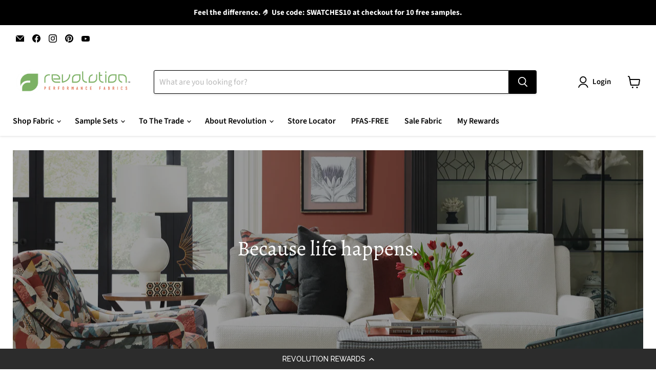

--- FILE ---
content_type: text/html; charset=utf-8
request_url: https://revolutionfabrics.com/collections/performance-fabric/double-rubs_27k
body_size: 43343
content:
<!doctype html>
<html class="no-js no-touch" lang="en">
  <head>
  <script>
    window.Store = window.Store || {};
    window.Store.id = 15267487;
  </script>
    <meta charset="utf-8">
    <meta http-equiv="x-ua-compatible" content="IE=edge">

    <link rel="preconnect" href="https://cdn.shopify.com">
    <link rel="preconnect" href="https://fonts.shopifycdn.com">
    <link rel="preconnect" href="https://v.shopify.com">
    <link rel="preconnect" href="https://cdn.shopifycloud.com">

    <title>Performance Fabric - Revolution Fabric
        
        
        
 — Tagged &quot;Double Rubs: 27K&quot;
 — Revolution Fabrics</title>

    
      <meta name="description" content="Revolution Fabric has the best PFC and PFAS indoor and outdoor fabric on the market. With a eye for design and innovation, our stain resistance is inherent in the yarn without the use of harmful chemicals. Try our performance fabrics today!">
    

    
  <link rel="shortcut icon" href="//revolutionfabrics.com/cdn/shop/files/r-leaf_32x32.png?v=1742311052" type="image/png">


    
      <meta name="robots" content="noindex" />
      <link rel="canonical" href="https://revolutionfabrics.com/collections/performance-fabric" />
    

    <meta name="viewport" content="width=device-width">

    
    















<meta property="og:site_name" content="Revolution Fabrics">
<meta property="og:url" content="https://revolutionfabrics.com/collections/performance-fabric/double-rubs_27k">
<meta property="og:title" content="Performance Fabric - Revolution Fabric">
<meta property="og:type" content="website">
<meta property="og:description" content="Revolution Fabric has the best PFC and PFAS indoor and outdoor fabric on the market. With a eye for design and innovation, our stain resistance is inherent in the yarn without the use of harmful chemicals. Try our performance fabrics today!">




    
    
    

    
    
    <meta
      property="og:image"
      content="https://revolutionfabrics.com/cdn/shop/collections/Revolution_Logo_1941x630.jpg?v=1519249079"
    />
    <meta
      property="og:image:secure_url"
      content="https://revolutionfabrics.com/cdn/shop/collections/Revolution_Logo_1941x630.jpg?v=1519249079"
    />
    <meta property="og:image:width" content="1941" />
    <meta property="og:image:height" content="630" />
    
    
    <meta property="og:image:alt" content="Performance Fabric" />
  
















<meta name="twitter:title" content="Performance Fabric - Revolution Fabric">
<meta name="twitter:description" content="Revolution Fabric has the best PFC and PFAS indoor and outdoor fabric on the market. With a eye for design and innovation, our stain resistance is inherent in the yarn without the use of harmful chemicals. Try our performance fabrics today!">


    
    
    
      
      
      <meta name="twitter:card" content="summary_large_image">
    
    
    <meta
      property="twitter:image"
      content="https://revolutionfabrics.com/cdn/shop/collections/Revolution_Logo_1200x600_crop_center.jpg?v=1519249079"
    />
    <meta property="twitter:image:width" content="1200" />
    <meta property="twitter:image:height" content="600" />
    
    
    <meta property="twitter:image:alt" content="Performance Fabric" />
  


    <link rel="preload" href="//revolutionfabrics.com/cdn/fonts/source_sans_pro/sourcesanspro_n6.cdbfc001bf7647698fff34a09dc1c625e4008e01.woff2" as="font" crossorigin="anonymous">
    <link rel="preload" as="style" href="//revolutionfabrics.com/cdn/shop/t/49/assets/theme.css?v=54206514678837694001765825518">

    <script>window.performance && window.performance.mark && window.performance.mark('shopify.content_for_header.start');</script><meta name="google-site-verification" content="EPA578lfgbX8SxJIATIItZUi2YZlf_SCk18Q06yaDhI">
<meta name="google-site-verification" content="bpPconcFmRqghsKodUtf5HXUtVZTxfXEvIo1V3VHeq4">
<meta name="google-site-verification" content="jdbkwwbn4-0noM-0OS11jDtvfNABOIGV8JH0W7jrDyQ">
<meta id="shopify-digital-wallet" name="shopify-digital-wallet" content="/15267487/digital_wallets/dialog">
<meta name="shopify-checkout-api-token" content="669157c9888ccc68106ca0a15b63b58b">
<meta id="in-context-paypal-metadata" data-shop-id="15267487" data-venmo-supported="true" data-environment="production" data-locale="en_US" data-paypal-v4="true" data-currency="USD">
<link rel="alternate" type="application/atom+xml" title="Feed" href="/collections/performance-fabric/double-rubs_27k.atom" />
<link rel="alternate" type="application/json+oembed" href="https://revolutionfabrics.com/collections/performance-fabric/double-rubs_27k.oembed">
<script async="async" src="/checkouts/internal/preloads.js?locale=en-US"></script>
<script id="apple-pay-shop-capabilities" type="application/json">{"shopId":15267487,"countryCode":"US","currencyCode":"USD","merchantCapabilities":["supports3DS"],"merchantId":"gid:\/\/shopify\/Shop\/15267487","merchantName":"Revolution Fabrics","requiredBillingContactFields":["postalAddress","email"],"requiredShippingContactFields":["postalAddress","email"],"shippingType":"shipping","supportedNetworks":["visa","masterCard","amex","discover","elo","jcb"],"total":{"type":"pending","label":"Revolution Fabrics","amount":"1.00"},"shopifyPaymentsEnabled":true,"supportsSubscriptions":true}</script>
<script id="shopify-features" type="application/json">{"accessToken":"669157c9888ccc68106ca0a15b63b58b","betas":["rich-media-storefront-analytics"],"domain":"revolutionfabrics.com","predictiveSearch":true,"shopId":15267487,"locale":"en"}</script>
<script>var Shopify = Shopify || {};
Shopify.shop = "revolution-fabric-by-the-yard.myshopify.com";
Shopify.locale = "en";
Shopify.currency = {"active":"USD","rate":"1.0"};
Shopify.country = "US";
Shopify.theme = {"name":"Updated copy of Updated copy of Updated copy of...","id":136433926330,"schema_name":"Empire","schema_version":"11.0.0","theme_store_id":838,"role":"main"};
Shopify.theme.handle = "null";
Shopify.theme.style = {"id":null,"handle":null};
Shopify.cdnHost = "revolutionfabrics.com/cdn";
Shopify.routes = Shopify.routes || {};
Shopify.routes.root = "/";</script>
<script type="module">!function(o){(o.Shopify=o.Shopify||{}).modules=!0}(window);</script>
<script>!function(o){function n(){var o=[];function n(){o.push(Array.prototype.slice.apply(arguments))}return n.q=o,n}var t=o.Shopify=o.Shopify||{};t.loadFeatures=n(),t.autoloadFeatures=n()}(window);</script>
<script id="shop-js-analytics" type="application/json">{"pageType":"collection"}</script>
<script defer="defer" async type="module" src="//revolutionfabrics.com/cdn/shopifycloud/shop-js/modules/v2/client.init-shop-cart-sync_BT-GjEfc.en.esm.js"></script>
<script defer="defer" async type="module" src="//revolutionfabrics.com/cdn/shopifycloud/shop-js/modules/v2/chunk.common_D58fp_Oc.esm.js"></script>
<script defer="defer" async type="module" src="//revolutionfabrics.com/cdn/shopifycloud/shop-js/modules/v2/chunk.modal_xMitdFEc.esm.js"></script>
<script type="module">
  await import("//revolutionfabrics.com/cdn/shopifycloud/shop-js/modules/v2/client.init-shop-cart-sync_BT-GjEfc.en.esm.js");
await import("//revolutionfabrics.com/cdn/shopifycloud/shop-js/modules/v2/chunk.common_D58fp_Oc.esm.js");
await import("//revolutionfabrics.com/cdn/shopifycloud/shop-js/modules/v2/chunk.modal_xMitdFEc.esm.js");

  window.Shopify.SignInWithShop?.initShopCartSync?.({"fedCMEnabled":true,"windoidEnabled":true});

</script>
<script>(function() {
  var isLoaded = false;
  function asyncLoad() {
    if (isLoaded) return;
    isLoaded = true;
    var urls = ["\/\/staticw2.yotpo.com\/8ZzzNHn97LoCm6Y70wbEgXC57xBLeytJA3M5o0oV\/widget.js?shop=revolution-fabric-by-the-yard.myshopify.com","https:\/\/shopifycdn.aaawebstore.com\/formbuilder\/appfiles\/aaa_form_builder_script_minify_v1.js?shop=revolution-fabric-by-the-yard.myshopify.com","https:\/\/widgets.automizely.com\/loyalty\/v1\/main.js?connection_id=8a70af6856b348cfb82e51eaaa116d45\u0026mapped_org_id=9e1b49d96f36911ba10101ea25a1c654_v1\u0026shop=revolution-fabric-by-the-yard.myshopify.com","https:\/\/dr4qe3ddw9y32.cloudfront.net\/awin-shopify-integration-code.js?aid=114324\u0026v=shopifyApp_5.2.0\u0026ts=1747154085327\u0026shop=revolution-fabric-by-the-yard.myshopify.com","https:\/\/cdn.roseperl.com\/storelocator-prod\/setting\/revolution-fabric-by-the-yard-1750221796.js?shop=revolution-fabric-by-the-yard.myshopify.com","https:\/\/cdn.roseperl.com\/storelocator-prod\/wtb\/revolution-fabric-by-the-yard-1750221797.js?shop=revolution-fabric-by-the-yard.myshopify.com","https:\/\/cdn.roseperl.com\/storelocator-prod\/stockist-form\/revolution-fabric-by-the-yard-1750221798.js?shop=revolution-fabric-by-the-yard.myshopify.com"];
    for (var i = 0; i < urls.length; i++) {
      var s = document.createElement('script');
      s.type = 'text/javascript';
      s.async = true;
      s.src = urls[i];
      var x = document.getElementsByTagName('script')[0];
      x.parentNode.insertBefore(s, x);
    }
  };
  if(window.attachEvent) {
    window.attachEvent('onload', asyncLoad);
  } else {
    window.addEventListener('load', asyncLoad, false);
  }
})();</script>
<script id="__st">var __st={"a":15267487,"offset":-21600,"reqid":"c0e64eba-c1a6-4c51-a4bb-d97a09d9d0dc-1769294846","pageurl":"revolutionfabrics.com\/collections\/performance-fabric\/double-rubs_27k","u":"b29fee76a3ba","p":"collection","rtyp":"collection","rid":391273360};</script>
<script>window.ShopifyPaypalV4VisibilityTracking = true;</script>
<script id="captcha-bootstrap">!function(){'use strict';const t='contact',e='account',n='new_comment',o=[[t,t],['blogs',n],['comments',n],[t,'customer']],c=[[e,'customer_login'],[e,'guest_login'],[e,'recover_customer_password'],[e,'create_customer']],r=t=>t.map((([t,e])=>`form[action*='/${t}']:not([data-nocaptcha='true']) input[name='form_type'][value='${e}']`)).join(','),a=t=>()=>t?[...document.querySelectorAll(t)].map((t=>t.form)):[];function s(){const t=[...o],e=r(t);return a(e)}const i='password',u='form_key',d=['recaptcha-v3-token','g-recaptcha-response','h-captcha-response',i],f=()=>{try{return window.sessionStorage}catch{return}},m='__shopify_v',_=t=>t.elements[u];function p(t,e,n=!1){try{const o=window.sessionStorage,c=JSON.parse(o.getItem(e)),{data:r}=function(t){const{data:e,action:n}=t;return t[m]||n?{data:e,action:n}:{data:t,action:n}}(c);for(const[e,n]of Object.entries(r))t.elements[e]&&(t.elements[e].value=n);n&&o.removeItem(e)}catch(o){console.error('form repopulation failed',{error:o})}}const l='form_type',E='cptcha';function T(t){t.dataset[E]=!0}const w=window,h=w.document,L='Shopify',v='ce_forms',y='captcha';let A=!1;((t,e)=>{const n=(g='f06e6c50-85a8-45c8-87d0-21a2b65856fe',I='https://cdn.shopify.com/shopifycloud/storefront-forms-hcaptcha/ce_storefront_forms_captcha_hcaptcha.v1.5.2.iife.js',D={infoText:'Protected by hCaptcha',privacyText:'Privacy',termsText:'Terms'},(t,e,n)=>{const o=w[L][v],c=o.bindForm;if(c)return c(t,g,e,D).then(n);var r;o.q.push([[t,g,e,D],n]),r=I,A||(h.body.append(Object.assign(h.createElement('script'),{id:'captcha-provider',async:!0,src:r})),A=!0)});var g,I,D;w[L]=w[L]||{},w[L][v]=w[L][v]||{},w[L][v].q=[],w[L][y]=w[L][y]||{},w[L][y].protect=function(t,e){n(t,void 0,e),T(t)},Object.freeze(w[L][y]),function(t,e,n,w,h,L){const[v,y,A,g]=function(t,e,n){const i=e?o:[],u=t?c:[],d=[...i,...u],f=r(d),m=r(i),_=r(d.filter((([t,e])=>n.includes(e))));return[a(f),a(m),a(_),s()]}(w,h,L),I=t=>{const e=t.target;return e instanceof HTMLFormElement?e:e&&e.form},D=t=>v().includes(t);t.addEventListener('submit',(t=>{const e=I(t);if(!e)return;const n=D(e)&&!e.dataset.hcaptchaBound&&!e.dataset.recaptchaBound,o=_(e),c=g().includes(e)&&(!o||!o.value);(n||c)&&t.preventDefault(),c&&!n&&(function(t){try{if(!f())return;!function(t){const e=f();if(!e)return;const n=_(t);if(!n)return;const o=n.value;o&&e.removeItem(o)}(t);const e=Array.from(Array(32),(()=>Math.random().toString(36)[2])).join('');!function(t,e){_(t)||t.append(Object.assign(document.createElement('input'),{type:'hidden',name:u})),t.elements[u].value=e}(t,e),function(t,e){const n=f();if(!n)return;const o=[...t.querySelectorAll(`input[type='${i}']`)].map((({name:t})=>t)),c=[...d,...o],r={};for(const[a,s]of new FormData(t).entries())c.includes(a)||(r[a]=s);n.setItem(e,JSON.stringify({[m]:1,action:t.action,data:r}))}(t,e)}catch(e){console.error('failed to persist form',e)}}(e),e.submit())}));const S=(t,e)=>{t&&!t.dataset[E]&&(n(t,e.some((e=>e===t))),T(t))};for(const o of['focusin','change'])t.addEventListener(o,(t=>{const e=I(t);D(e)&&S(e,y())}));const B=e.get('form_key'),M=e.get(l),P=B&&M;t.addEventListener('DOMContentLoaded',(()=>{const t=y();if(P)for(const e of t)e.elements[l].value===M&&p(e,B);[...new Set([...A(),...v().filter((t=>'true'===t.dataset.shopifyCaptcha))])].forEach((e=>S(e,t)))}))}(h,new URLSearchParams(w.location.search),n,t,e,['guest_login'])})(!0,!0)}();</script>
<script integrity="sha256-4kQ18oKyAcykRKYeNunJcIwy7WH5gtpwJnB7kiuLZ1E=" data-source-attribution="shopify.loadfeatures" defer="defer" src="//revolutionfabrics.com/cdn/shopifycloud/storefront/assets/storefront/load_feature-a0a9edcb.js" crossorigin="anonymous"></script>
<script data-source-attribution="shopify.dynamic_checkout.dynamic.init">var Shopify=Shopify||{};Shopify.PaymentButton=Shopify.PaymentButton||{isStorefrontPortableWallets:!0,init:function(){window.Shopify.PaymentButton.init=function(){};var t=document.createElement("script");t.src="https://revolutionfabrics.com/cdn/shopifycloud/portable-wallets/latest/portable-wallets.en.js",t.type="module",document.head.appendChild(t)}};
</script>
<script data-source-attribution="shopify.dynamic_checkout.buyer_consent">
  function portableWalletsHideBuyerConsent(e){var t=document.getElementById("shopify-buyer-consent"),n=document.getElementById("shopify-subscription-policy-button");t&&n&&(t.classList.add("hidden"),t.setAttribute("aria-hidden","true"),n.removeEventListener("click",e))}function portableWalletsShowBuyerConsent(e){var t=document.getElementById("shopify-buyer-consent"),n=document.getElementById("shopify-subscription-policy-button");t&&n&&(t.classList.remove("hidden"),t.removeAttribute("aria-hidden"),n.addEventListener("click",e))}window.Shopify?.PaymentButton&&(window.Shopify.PaymentButton.hideBuyerConsent=portableWalletsHideBuyerConsent,window.Shopify.PaymentButton.showBuyerConsent=portableWalletsShowBuyerConsent);
</script>
<script data-source-attribution="shopify.dynamic_checkout.cart.bootstrap">document.addEventListener("DOMContentLoaded",(function(){function t(){return document.querySelector("shopify-accelerated-checkout-cart, shopify-accelerated-checkout")}if(t())Shopify.PaymentButton.init();else{new MutationObserver((function(e,n){t()&&(Shopify.PaymentButton.init(),n.disconnect())})).observe(document.body,{childList:!0,subtree:!0})}}));
</script>
<script id='scb4127' type='text/javascript' async='' src='https://revolutionfabrics.com/cdn/shopifycloud/privacy-banner/storefront-banner.js'></script><link id="shopify-accelerated-checkout-styles" rel="stylesheet" media="screen" href="https://revolutionfabrics.com/cdn/shopifycloud/portable-wallets/latest/accelerated-checkout-backwards-compat.css" crossorigin="anonymous">
<style id="shopify-accelerated-checkout-cart">
        #shopify-buyer-consent {
  margin-top: 1em;
  display: inline-block;
  width: 100%;
}

#shopify-buyer-consent.hidden {
  display: none;
}

#shopify-subscription-policy-button {
  background: none;
  border: none;
  padding: 0;
  text-decoration: underline;
  font-size: inherit;
  cursor: pointer;
}

#shopify-subscription-policy-button::before {
  box-shadow: none;
}

      </style>

<script>window.performance && window.performance.mark && window.performance.mark('shopify.content_for_header.end');</script>

    <link href="//revolutionfabrics.com/cdn/shop/t/49/assets/theme.css?v=54206514678837694001765825518" rel="stylesheet" type="text/css" media="all" />

    

    
    <script>
      window.Theme = window.Theme || {};
      window.Theme.version = '11.0.0';
      window.Theme.name = 'Empire';
      window.Theme.routes = {
        "root_url": "/",
        "account_url": "/account",
        "account_login_url": "https://shopify.com/15267487/account?locale=en&region_country=US",
        "account_logout_url": "/account/logout",
        "account_register_url": "https://shopify.com/15267487/account?locale=en",
        "account_addresses_url": "/account/addresses",
        "collections_url": "/collections",
        "all_products_collection_url": "/collections/all",
        "search_url": "/search",
        "predictive_search_url": "/search/suggest",
        "cart_url": "/cart",
        "cart_add_url": "/cart/add",
        "cart_change_url": "/cart/change",
        "cart_clear_url": "/cart/clear",
        "product_recommendations_url": "/recommendations/products",
      };
    </script>
    
<script type="text/javascript">
    (function(c,l,a,r,i,t,y){
        c[a]=c[a]||function(){(c[a].q=c[a].q||[]).push(arguments)};
        t=l.createElement(r);t.async=1;t.src="https://www.clarity.ms/tag/"+i;
        y=l.getElementsByTagName(r)[0];y.parentNode.insertBefore(t,y);
    })(window, document, "clarity", "script", "q4n64aunjz");
</script>
    
  <!-- BEGIN app block: shopify://apps/yotpo-loyalty-rewards/blocks/loader-app-embed-block/2f9660df-5018-4e02-9868-ee1fb88d6ccd -->
    <script src="https://cdn-widgetsrepository.yotpo.com/v1/loader/7RLcJfmOEBQPsapOdopYDQ" async></script>




<!-- END app block --><!-- BEGIN app block: shopify://apps/blocky-fraud-blocker/blocks/app-embed/aa25b3bf-c2c5-4359-aa61-7836c225c5a9 -->
<script async src="https://app.blocky-app.com/get_script/?shop_url=revolution-fabric-by-the-yard.myshopify.com"></script>


<!-- END app block --><!-- BEGIN app block: shopify://apps/klaviyo-email-marketing-sms/blocks/klaviyo-onsite-embed/2632fe16-c075-4321-a88b-50b567f42507 -->












  <script async src="https://static.klaviyo.com/onsite/js/NL7jrQ/klaviyo.js?company_id=NL7jrQ"></script>
  <script>!function(){if(!window.klaviyo){window._klOnsite=window._klOnsite||[];try{window.klaviyo=new Proxy({},{get:function(n,i){return"push"===i?function(){var n;(n=window._klOnsite).push.apply(n,arguments)}:function(){for(var n=arguments.length,o=new Array(n),w=0;w<n;w++)o[w]=arguments[w];var t="function"==typeof o[o.length-1]?o.pop():void 0,e=new Promise((function(n){window._klOnsite.push([i].concat(o,[function(i){t&&t(i),n(i)}]))}));return e}}})}catch(n){window.klaviyo=window.klaviyo||[],window.klaviyo.push=function(){var n;(n=window._klOnsite).push.apply(n,arguments)}}}}();</script>

  




  <script>
    window.klaviyoReviewsProductDesignMode = false
  </script>







<!-- END app block --><!-- BEGIN app block: shopify://apps/yotpo-product-reviews/blocks/reviews_tab/eb7dfd7d-db44-4334-bc49-c893b51b36cf -->



<!-- END app block --><!-- BEGIN app block: shopify://apps/pagefly-page-builder/blocks/app-embed/83e179f7-59a0-4589-8c66-c0dddf959200 -->

<!-- BEGIN app snippet: pagefly-cro-ab-testing-main -->







<script>
  ;(function () {
    const url = new URL(window.location)
    const viewParam = url.searchParams.get('view')
    if (viewParam && viewParam.includes('variant-pf-')) {
      url.searchParams.set('pf_v', viewParam)
      url.searchParams.delete('view')
      window.history.replaceState({}, '', url)
    }
  })()
</script>



<script type='module'>
  
  window.PAGEFLY_CRO = window.PAGEFLY_CRO || {}

  window.PAGEFLY_CRO['data_debug'] = {
    original_template_suffix: "indoor-fabrics",
    allow_ab_test: false,
    ab_test_start_time: 0,
    ab_test_end_time: 0,
    today_date_time: 1769294846000,
  }
  window.PAGEFLY_CRO['GA4'] = { enabled: false}
</script>

<!-- END app snippet -->








  <script src='https://cdn.shopify.com/extensions/019bb4f9-aed6-78a3-be91-e9d44663e6bf/pagefly-page-builder-215/assets/pagefly-helper.js' defer='defer'></script>

  <script src='https://cdn.shopify.com/extensions/019bb4f9-aed6-78a3-be91-e9d44663e6bf/pagefly-page-builder-215/assets/pagefly-general-helper.js' defer='defer'></script>

  <script src='https://cdn.shopify.com/extensions/019bb4f9-aed6-78a3-be91-e9d44663e6bf/pagefly-page-builder-215/assets/pagefly-snap-slider.js' defer='defer'></script>

  <script src='https://cdn.shopify.com/extensions/019bb4f9-aed6-78a3-be91-e9d44663e6bf/pagefly-page-builder-215/assets/pagefly-slideshow-v3.js' defer='defer'></script>

  <script src='https://cdn.shopify.com/extensions/019bb4f9-aed6-78a3-be91-e9d44663e6bf/pagefly-page-builder-215/assets/pagefly-slideshow-v4.js' defer='defer'></script>

  <script src='https://cdn.shopify.com/extensions/019bb4f9-aed6-78a3-be91-e9d44663e6bf/pagefly-page-builder-215/assets/pagefly-glider.js' defer='defer'></script>

  <script src='https://cdn.shopify.com/extensions/019bb4f9-aed6-78a3-be91-e9d44663e6bf/pagefly-page-builder-215/assets/pagefly-slideshow-v1-v2.js' defer='defer'></script>

  <script src='https://cdn.shopify.com/extensions/019bb4f9-aed6-78a3-be91-e9d44663e6bf/pagefly-page-builder-215/assets/pagefly-product-media.js' defer='defer'></script>

  <script src='https://cdn.shopify.com/extensions/019bb4f9-aed6-78a3-be91-e9d44663e6bf/pagefly-page-builder-215/assets/pagefly-product.js' defer='defer'></script>


<script id='pagefly-helper-data' type='application/json'>
  {
    "page_optimization": {
      "assets_prefetching": false
    },
    "elements_asset_mapper": {
      "Accordion": "https://cdn.shopify.com/extensions/019bb4f9-aed6-78a3-be91-e9d44663e6bf/pagefly-page-builder-215/assets/pagefly-accordion.js",
      "Accordion3": "https://cdn.shopify.com/extensions/019bb4f9-aed6-78a3-be91-e9d44663e6bf/pagefly-page-builder-215/assets/pagefly-accordion3.js",
      "CountDown": "https://cdn.shopify.com/extensions/019bb4f9-aed6-78a3-be91-e9d44663e6bf/pagefly-page-builder-215/assets/pagefly-countdown.js",
      "GMap1": "https://cdn.shopify.com/extensions/019bb4f9-aed6-78a3-be91-e9d44663e6bf/pagefly-page-builder-215/assets/pagefly-gmap.js",
      "GMap2": "https://cdn.shopify.com/extensions/019bb4f9-aed6-78a3-be91-e9d44663e6bf/pagefly-page-builder-215/assets/pagefly-gmap.js",
      "GMapBasicV2": "https://cdn.shopify.com/extensions/019bb4f9-aed6-78a3-be91-e9d44663e6bf/pagefly-page-builder-215/assets/pagefly-gmap.js",
      "GMapAdvancedV2": "https://cdn.shopify.com/extensions/019bb4f9-aed6-78a3-be91-e9d44663e6bf/pagefly-page-builder-215/assets/pagefly-gmap.js",
      "HTML.Video": "https://cdn.shopify.com/extensions/019bb4f9-aed6-78a3-be91-e9d44663e6bf/pagefly-page-builder-215/assets/pagefly-htmlvideo.js",
      "HTML.Video2": "https://cdn.shopify.com/extensions/019bb4f9-aed6-78a3-be91-e9d44663e6bf/pagefly-page-builder-215/assets/pagefly-htmlvideo2.js",
      "HTML.Video3": "https://cdn.shopify.com/extensions/019bb4f9-aed6-78a3-be91-e9d44663e6bf/pagefly-page-builder-215/assets/pagefly-htmlvideo2.js",
      "BackgroundVideo": "https://cdn.shopify.com/extensions/019bb4f9-aed6-78a3-be91-e9d44663e6bf/pagefly-page-builder-215/assets/pagefly-htmlvideo2.js",
      "Instagram": "https://cdn.shopify.com/extensions/019bb4f9-aed6-78a3-be91-e9d44663e6bf/pagefly-page-builder-215/assets/pagefly-instagram.js",
      "Instagram2": "https://cdn.shopify.com/extensions/019bb4f9-aed6-78a3-be91-e9d44663e6bf/pagefly-page-builder-215/assets/pagefly-instagram.js",
      "Insta3": "https://cdn.shopify.com/extensions/019bb4f9-aed6-78a3-be91-e9d44663e6bf/pagefly-page-builder-215/assets/pagefly-instagram3.js",
      "Tabs": "https://cdn.shopify.com/extensions/019bb4f9-aed6-78a3-be91-e9d44663e6bf/pagefly-page-builder-215/assets/pagefly-tab.js",
      "Tabs3": "https://cdn.shopify.com/extensions/019bb4f9-aed6-78a3-be91-e9d44663e6bf/pagefly-page-builder-215/assets/pagefly-tab3.js",
      "ProductBox": "https://cdn.shopify.com/extensions/019bb4f9-aed6-78a3-be91-e9d44663e6bf/pagefly-page-builder-215/assets/pagefly-cart.js",
      "FBPageBox2": "https://cdn.shopify.com/extensions/019bb4f9-aed6-78a3-be91-e9d44663e6bf/pagefly-page-builder-215/assets/pagefly-facebook.js",
      "FBLikeButton2": "https://cdn.shopify.com/extensions/019bb4f9-aed6-78a3-be91-e9d44663e6bf/pagefly-page-builder-215/assets/pagefly-facebook.js",
      "TwitterFeed2": "https://cdn.shopify.com/extensions/019bb4f9-aed6-78a3-be91-e9d44663e6bf/pagefly-page-builder-215/assets/pagefly-twitter.js",
      "Paragraph4": "https://cdn.shopify.com/extensions/019bb4f9-aed6-78a3-be91-e9d44663e6bf/pagefly-page-builder-215/assets/pagefly-paragraph4.js",

      "AliReviews": "https://cdn.shopify.com/extensions/019bb4f9-aed6-78a3-be91-e9d44663e6bf/pagefly-page-builder-215/assets/pagefly-3rd-elements.js",
      "BackInStock": "https://cdn.shopify.com/extensions/019bb4f9-aed6-78a3-be91-e9d44663e6bf/pagefly-page-builder-215/assets/pagefly-3rd-elements.js",
      "GloboBackInStock": "https://cdn.shopify.com/extensions/019bb4f9-aed6-78a3-be91-e9d44663e6bf/pagefly-page-builder-215/assets/pagefly-3rd-elements.js",
      "GrowaveWishlist": "https://cdn.shopify.com/extensions/019bb4f9-aed6-78a3-be91-e9d44663e6bf/pagefly-page-builder-215/assets/pagefly-3rd-elements.js",
      "InfiniteOptionsShopPad": "https://cdn.shopify.com/extensions/019bb4f9-aed6-78a3-be91-e9d44663e6bf/pagefly-page-builder-215/assets/pagefly-3rd-elements.js",
      "InkybayProductPersonalizer": "https://cdn.shopify.com/extensions/019bb4f9-aed6-78a3-be91-e9d44663e6bf/pagefly-page-builder-215/assets/pagefly-3rd-elements.js",
      "LimeSpot": "https://cdn.shopify.com/extensions/019bb4f9-aed6-78a3-be91-e9d44663e6bf/pagefly-page-builder-215/assets/pagefly-3rd-elements.js",
      "Loox": "https://cdn.shopify.com/extensions/019bb4f9-aed6-78a3-be91-e9d44663e6bf/pagefly-page-builder-215/assets/pagefly-3rd-elements.js",
      "Opinew": "https://cdn.shopify.com/extensions/019bb4f9-aed6-78a3-be91-e9d44663e6bf/pagefly-page-builder-215/assets/pagefly-3rd-elements.js",
      "Powr": "https://cdn.shopify.com/extensions/019bb4f9-aed6-78a3-be91-e9d44663e6bf/pagefly-page-builder-215/assets/pagefly-3rd-elements.js",
      "ProductReviews": "https://cdn.shopify.com/extensions/019bb4f9-aed6-78a3-be91-e9d44663e6bf/pagefly-page-builder-215/assets/pagefly-3rd-elements.js",
      "PushOwl": "https://cdn.shopify.com/extensions/019bb4f9-aed6-78a3-be91-e9d44663e6bf/pagefly-page-builder-215/assets/pagefly-3rd-elements.js",
      "ReCharge": "https://cdn.shopify.com/extensions/019bb4f9-aed6-78a3-be91-e9d44663e6bf/pagefly-page-builder-215/assets/pagefly-3rd-elements.js",
      "Rivyo": "https://cdn.shopify.com/extensions/019bb4f9-aed6-78a3-be91-e9d44663e6bf/pagefly-page-builder-215/assets/pagefly-3rd-elements.js",
      "TrackingMore": "https://cdn.shopify.com/extensions/019bb4f9-aed6-78a3-be91-e9d44663e6bf/pagefly-page-builder-215/assets/pagefly-3rd-elements.js",
      "Vitals": "https://cdn.shopify.com/extensions/019bb4f9-aed6-78a3-be91-e9d44663e6bf/pagefly-page-builder-215/assets/pagefly-3rd-elements.js",
      "Wiser": "https://cdn.shopify.com/extensions/019bb4f9-aed6-78a3-be91-e9d44663e6bf/pagefly-page-builder-215/assets/pagefly-3rd-elements.js"
    },
    "custom_elements_mapper": {
      "pf-click-action-element": "https://cdn.shopify.com/extensions/019bb4f9-aed6-78a3-be91-e9d44663e6bf/pagefly-page-builder-215/assets/pagefly-click-action-element.js",
      "pf-dialog-element": "https://cdn.shopify.com/extensions/019bb4f9-aed6-78a3-be91-e9d44663e6bf/pagefly-page-builder-215/assets/pagefly-dialog-element.js"
    }
  }
</script>


<!-- END app block --><!-- BEGIN app block: shopify://apps/yotpo-product-reviews/blocks/settings/eb7dfd7d-db44-4334-bc49-c893b51b36cf -->


  <script type="text/javascript" src="https://cdn-widgetsrepository.yotpo.com/v1/loader/8ZzzNHn97LoCm6Y70wbEgXC57xBLeytJA3M5o0oV?languageCode=en" async></script>



  
<!-- END app block --><link href="https://cdn.shopify.com/extensions/019b4963-c93f-7837-b26b-741ac6867160/sl-app-extension-57/assets/wtb.css" rel="stylesheet" type="text/css" media="all">
<link href="https://cdn.shopify.com/extensions/019b4963-c93f-7837-b26b-741ac6867160/sl-app-extension-57/assets/dealerform.css" rel="stylesheet" type="text/css" media="all">
<link href="https://cdn.shopify.com/extensions/019b4963-c93f-7837-b26b-741ac6867160/sl-app-extension-57/assets/storelocator.css" rel="stylesheet" type="text/css" media="all">
<script src="https://cdn.shopify.com/extensions/4e276193-403c-423f-833c-fefed71819cf/forms-2298/assets/shopify-forms-loader.js" type="text/javascript" defer="defer"></script>
<link href="https://monorail-edge.shopifysvc.com" rel="dns-prefetch">
<script>(function(){if ("sendBeacon" in navigator && "performance" in window) {try {var session_token_from_headers = performance.getEntriesByType('navigation')[0].serverTiming.find(x => x.name == '_s').description;} catch {var session_token_from_headers = undefined;}var session_cookie_matches = document.cookie.match(/_shopify_s=([^;]*)/);var session_token_from_cookie = session_cookie_matches && session_cookie_matches.length === 2 ? session_cookie_matches[1] : "";var session_token = session_token_from_headers || session_token_from_cookie || "";function handle_abandonment_event(e) {var entries = performance.getEntries().filter(function(entry) {return /monorail-edge.shopifysvc.com/.test(entry.name);});if (!window.abandonment_tracked && entries.length === 0) {window.abandonment_tracked = true;var currentMs = Date.now();var navigation_start = performance.timing.navigationStart;var payload = {shop_id: 15267487,url: window.location.href,navigation_start,duration: currentMs - navigation_start,session_token,page_type: "collection"};window.navigator.sendBeacon("https://monorail-edge.shopifysvc.com/v1/produce", JSON.stringify({schema_id: "online_store_buyer_site_abandonment/1.1",payload: payload,metadata: {event_created_at_ms: currentMs,event_sent_at_ms: currentMs}}));}}window.addEventListener('pagehide', handle_abandonment_event);}}());</script>
<script id="web-pixels-manager-setup">(function e(e,d,r,n,o){if(void 0===o&&(o={}),!Boolean(null===(a=null===(i=window.Shopify)||void 0===i?void 0:i.analytics)||void 0===a?void 0:a.replayQueue)){var i,a;window.Shopify=window.Shopify||{};var t=window.Shopify;t.analytics=t.analytics||{};var s=t.analytics;s.replayQueue=[],s.publish=function(e,d,r){return s.replayQueue.push([e,d,r]),!0};try{self.performance.mark("wpm:start")}catch(e){}var l=function(){var e={modern:/Edge?\/(1{2}[4-9]|1[2-9]\d|[2-9]\d{2}|\d{4,})\.\d+(\.\d+|)|Firefox\/(1{2}[4-9]|1[2-9]\d|[2-9]\d{2}|\d{4,})\.\d+(\.\d+|)|Chrom(ium|e)\/(9{2}|\d{3,})\.\d+(\.\d+|)|(Maci|X1{2}).+ Version\/(15\.\d+|(1[6-9]|[2-9]\d|\d{3,})\.\d+)([,.]\d+|)( \(\w+\)|)( Mobile\/\w+|) Safari\/|Chrome.+OPR\/(9{2}|\d{3,})\.\d+\.\d+|(CPU[ +]OS|iPhone[ +]OS|CPU[ +]iPhone|CPU IPhone OS|CPU iPad OS)[ +]+(15[._]\d+|(1[6-9]|[2-9]\d|\d{3,})[._]\d+)([._]\d+|)|Android:?[ /-](13[3-9]|1[4-9]\d|[2-9]\d{2}|\d{4,})(\.\d+|)(\.\d+|)|Android.+Firefox\/(13[5-9]|1[4-9]\d|[2-9]\d{2}|\d{4,})\.\d+(\.\d+|)|Android.+Chrom(ium|e)\/(13[3-9]|1[4-9]\d|[2-9]\d{2}|\d{4,})\.\d+(\.\d+|)|SamsungBrowser\/([2-9]\d|\d{3,})\.\d+/,legacy:/Edge?\/(1[6-9]|[2-9]\d|\d{3,})\.\d+(\.\d+|)|Firefox\/(5[4-9]|[6-9]\d|\d{3,})\.\d+(\.\d+|)|Chrom(ium|e)\/(5[1-9]|[6-9]\d|\d{3,})\.\d+(\.\d+|)([\d.]+$|.*Safari\/(?![\d.]+ Edge\/[\d.]+$))|(Maci|X1{2}).+ Version\/(10\.\d+|(1[1-9]|[2-9]\d|\d{3,})\.\d+)([,.]\d+|)( \(\w+\)|)( Mobile\/\w+|) Safari\/|Chrome.+OPR\/(3[89]|[4-9]\d|\d{3,})\.\d+\.\d+|(CPU[ +]OS|iPhone[ +]OS|CPU[ +]iPhone|CPU IPhone OS|CPU iPad OS)[ +]+(10[._]\d+|(1[1-9]|[2-9]\d|\d{3,})[._]\d+)([._]\d+|)|Android:?[ /-](13[3-9]|1[4-9]\d|[2-9]\d{2}|\d{4,})(\.\d+|)(\.\d+|)|Mobile Safari.+OPR\/([89]\d|\d{3,})\.\d+\.\d+|Android.+Firefox\/(13[5-9]|1[4-9]\d|[2-9]\d{2}|\d{4,})\.\d+(\.\d+|)|Android.+Chrom(ium|e)\/(13[3-9]|1[4-9]\d|[2-9]\d{2}|\d{4,})\.\d+(\.\d+|)|Android.+(UC? ?Browser|UCWEB|U3)[ /]?(15\.([5-9]|\d{2,})|(1[6-9]|[2-9]\d|\d{3,})\.\d+)\.\d+|SamsungBrowser\/(5\.\d+|([6-9]|\d{2,})\.\d+)|Android.+MQ{2}Browser\/(14(\.(9|\d{2,})|)|(1[5-9]|[2-9]\d|\d{3,})(\.\d+|))(\.\d+|)|K[Aa][Ii]OS\/(3\.\d+|([4-9]|\d{2,})\.\d+)(\.\d+|)/},d=e.modern,r=e.legacy,n=navigator.userAgent;return n.match(d)?"modern":n.match(r)?"legacy":"unknown"}(),u="modern"===l?"modern":"legacy",c=(null!=n?n:{modern:"",legacy:""})[u],f=function(e){return[e.baseUrl,"/wpm","/b",e.hashVersion,"modern"===e.buildTarget?"m":"l",".js"].join("")}({baseUrl:d,hashVersion:r,buildTarget:u}),m=function(e){var d=e.version,r=e.bundleTarget,n=e.surface,o=e.pageUrl,i=e.monorailEndpoint;return{emit:function(e){var a=e.status,t=e.errorMsg,s=(new Date).getTime(),l=JSON.stringify({metadata:{event_sent_at_ms:s},events:[{schema_id:"web_pixels_manager_load/3.1",payload:{version:d,bundle_target:r,page_url:o,status:a,surface:n,error_msg:t},metadata:{event_created_at_ms:s}}]});if(!i)return console&&console.warn&&console.warn("[Web Pixels Manager] No Monorail endpoint provided, skipping logging."),!1;try{return self.navigator.sendBeacon.bind(self.navigator)(i,l)}catch(e){}var u=new XMLHttpRequest;try{return u.open("POST",i,!0),u.setRequestHeader("Content-Type","text/plain"),u.send(l),!0}catch(e){return console&&console.warn&&console.warn("[Web Pixels Manager] Got an unhandled error while logging to Monorail."),!1}}}}({version:r,bundleTarget:l,surface:e.surface,pageUrl:self.location.href,monorailEndpoint:e.monorailEndpoint});try{o.browserTarget=l,function(e){var d=e.src,r=e.async,n=void 0===r||r,o=e.onload,i=e.onerror,a=e.sri,t=e.scriptDataAttributes,s=void 0===t?{}:t,l=document.createElement("script"),u=document.querySelector("head"),c=document.querySelector("body");if(l.async=n,l.src=d,a&&(l.integrity=a,l.crossOrigin="anonymous"),s)for(var f in s)if(Object.prototype.hasOwnProperty.call(s,f))try{l.dataset[f]=s[f]}catch(e){}if(o&&l.addEventListener("load",o),i&&l.addEventListener("error",i),u)u.appendChild(l);else{if(!c)throw new Error("Did not find a head or body element to append the script");c.appendChild(l)}}({src:f,async:!0,onload:function(){if(!function(){var e,d;return Boolean(null===(d=null===(e=window.Shopify)||void 0===e?void 0:e.analytics)||void 0===d?void 0:d.initialized)}()){var d=window.webPixelsManager.init(e)||void 0;if(d){var r=window.Shopify.analytics;r.replayQueue.forEach((function(e){var r=e[0],n=e[1],o=e[2];d.publishCustomEvent(r,n,o)})),r.replayQueue=[],r.publish=d.publishCustomEvent,r.visitor=d.visitor,r.initialized=!0}}},onerror:function(){return m.emit({status:"failed",errorMsg:"".concat(f," has failed to load")})},sri:function(e){var d=/^sha384-[A-Za-z0-9+/=]+$/;return"string"==typeof e&&d.test(e)}(c)?c:"",scriptDataAttributes:o}),m.emit({status:"loading"})}catch(e){m.emit({status:"failed",errorMsg:(null==e?void 0:e.message)||"Unknown error"})}}})({shopId: 15267487,storefrontBaseUrl: "https://revolutionfabrics.com",extensionsBaseUrl: "https://extensions.shopifycdn.com/cdn/shopifycloud/web-pixels-manager",monorailEndpoint: "https://monorail-edge.shopifysvc.com/unstable/produce_batch",surface: "storefront-renderer",enabledBetaFlags: ["2dca8a86"],webPixelsConfigList: [{"id":"1649868986","configuration":"{\"shop_url\": \"revolution-fabric-by-the-yard.myshopify.com\", \"backend_url\": \"https:\/\/app.blocky-app.com\/record_cart_ip\"}","eventPayloadVersion":"v1","runtimeContext":"STRICT","scriptVersion":"d6e6029302e4ac223de324212a5f8c26","type":"APP","apiClientId":5096093,"privacyPurposes":["ANALYTICS","MARKETING","SALE_OF_DATA"],"dataSharingAdjustments":{"protectedCustomerApprovalScopes":["read_customer_address","read_customer_email","read_customer_name","read_customer_personal_data","read_customer_phone"]}},{"id":"1400045754","configuration":"{\"accountID\":\"NL7jrQ\",\"webPixelConfig\":\"eyJlbmFibGVBZGRlZFRvQ2FydEV2ZW50cyI6IHRydWV9\"}","eventPayloadVersion":"v1","runtimeContext":"STRICT","scriptVersion":"524f6c1ee37bacdca7657a665bdca589","type":"APP","apiClientId":123074,"privacyPurposes":["ANALYTICS","MARKETING"],"dataSharingAdjustments":{"protectedCustomerApprovalScopes":["read_customer_address","read_customer_email","read_customer_name","read_customer_personal_data","read_customer_phone"]}},{"id":"1248493754","configuration":"{\"shopId\":\"sshdIcQ2sLRyzjZ4U2LE\",\"description\":\"Chatty conversion tracking pixel\"}","eventPayloadVersion":"v1","runtimeContext":"STRICT","scriptVersion":"495734445401ff237ce7db6e1f13438c","type":"APP","apiClientId":6641085,"privacyPurposes":["ANALYTICS"],"dataSharingAdjustments":{"protectedCustomerApprovalScopes":["read_customer_address","read_customer_email","read_customer_name","read_customer_personal_data","read_customer_phone"]}},{"id":"1209401530","configuration":"{\"projectId\":\"q4n64aunjz\"}","eventPayloadVersion":"v1","runtimeContext":"STRICT","scriptVersion":"cf1781658ed156031118fc4bbc2ed159","type":"APP","apiClientId":240074326017,"privacyPurposes":[],"capabilities":["advanced_dom_events"],"dataSharingAdjustments":{"protectedCustomerApprovalScopes":["read_customer_personal_data"]}},{"id":"955089082","configuration":"{\"hashed_organization_id\":\"9e1b49d96f36911ba10101ea25a1c654_v1\",\"app_key\":\"revolution-fabric-by-the-yard\",\"allow_collect_personal_data\":\"true\",\"connection_id\":\"8a70af6856b348cfb82e51eaaa116d45\"}","eventPayloadVersion":"v1","runtimeContext":"STRICT","scriptVersion":"3f0fd3f7354ca64f6bba956935131bea","type":"APP","apiClientId":5362669,"privacyPurposes":["ANALYTICS","MARKETING","SALE_OF_DATA"],"dataSharingAdjustments":{"protectedCustomerApprovalScopes":["read_customer_address","read_customer_email","read_customer_name","read_customer_personal_data","read_customer_phone"]}},{"id":"844038330","configuration":"{\"advertiserId\":\"114324\",\"shopDomain\":\"revolution-fabric-by-the-yard.myshopify.com\",\"appVersion\":\"shopifyApp_5.2.0\"}","eventPayloadVersion":"v1","runtimeContext":"STRICT","scriptVersion":"1a9b197b9c069133fae8fa2fc7a957a6","type":"APP","apiClientId":2887701,"privacyPurposes":["ANALYTICS","MARKETING"],"dataSharingAdjustments":{"protectedCustomerApprovalScopes":["read_customer_personal_data"]}},{"id":"565084346","configuration":"{\"config\":\"{\\\"pixel_id\\\":\\\"AW-861376912\\\",\\\"google_tag_ids\\\":[\\\"AW-861376912\\\",\\\"GT-MRQH6G5\\\"],\\\"target_country\\\":\\\"US\\\",\\\"gtag_events\\\":[{\\\"type\\\":\\\"search\\\",\\\"action_label\\\":\\\"AW-861376912\\\/O_ZOCL_rwugBEJCj3poD\\\"},{\\\"type\\\":\\\"begin_checkout\\\",\\\"action_label\\\":\\\"AW-861376912\\\/CVY2CIrgwugBEJCj3poD\\\"},{\\\"type\\\":\\\"view_item\\\",\\\"action_label\\\":[\\\"AW-861376912\\\/p6aYCITgwugBEJCj3poD\\\",\\\"MC-VLQND3B4DJ\\\"]},{\\\"type\\\":\\\"purchase\\\",\\\"action_label\\\":[\\\"AW-861376912\\\/cVvcCIHgwugBEJCj3poD\\\",\\\"MC-VLQND3B4DJ\\\"]},{\\\"type\\\":\\\"page_view\\\",\\\"action_label\\\":[\\\"AW-861376912\\\/1GCbCP7fwugBEJCj3poD\\\",\\\"MC-VLQND3B4DJ\\\"]},{\\\"type\\\":\\\"add_payment_info\\\",\\\"action_label\\\":\\\"AW-861376912\\\/-QNpCMLrwugBEJCj3poD\\\"},{\\\"type\\\":\\\"add_to_cart\\\",\\\"action_label\\\":\\\"AW-861376912\\\/u0UoCIfgwugBEJCj3poD\\\"}],\\\"enable_monitoring_mode\\\":false}\"}","eventPayloadVersion":"v1","runtimeContext":"OPEN","scriptVersion":"b2a88bafab3e21179ed38636efcd8a93","type":"APP","apiClientId":1780363,"privacyPurposes":[],"dataSharingAdjustments":{"protectedCustomerApprovalScopes":["read_customer_address","read_customer_email","read_customer_name","read_customer_personal_data","read_customer_phone"]}},{"id":"187367610","configuration":"{\"pixel_id\":\"310309729385981\",\"pixel_type\":\"facebook_pixel\",\"metaapp_system_user_token\":\"-\"}","eventPayloadVersion":"v1","runtimeContext":"OPEN","scriptVersion":"ca16bc87fe92b6042fbaa3acc2fbdaa6","type":"APP","apiClientId":2329312,"privacyPurposes":["ANALYTICS","MARKETING","SALE_OF_DATA"],"dataSharingAdjustments":{"protectedCustomerApprovalScopes":["read_customer_address","read_customer_email","read_customer_name","read_customer_personal_data","read_customer_phone"]}},{"id":"101286074","configuration":"{\"tagID\":\"2613173378594\"}","eventPayloadVersion":"v1","runtimeContext":"STRICT","scriptVersion":"18031546ee651571ed29edbe71a3550b","type":"APP","apiClientId":3009811,"privacyPurposes":["ANALYTICS","MARKETING","SALE_OF_DATA"],"dataSharingAdjustments":{"protectedCustomerApprovalScopes":["read_customer_address","read_customer_email","read_customer_name","read_customer_personal_data","read_customer_phone"]}},{"id":"99778746","eventPayloadVersion":"v1","runtimeContext":"LAX","scriptVersion":"1","type":"CUSTOM","privacyPurposes":["ANALYTICS"],"name":"Google Analytics tag (migrated)"},{"id":"shopify-app-pixel","configuration":"{}","eventPayloadVersion":"v1","runtimeContext":"STRICT","scriptVersion":"0450","apiClientId":"shopify-pixel","type":"APP","privacyPurposes":["ANALYTICS","MARKETING"]},{"id":"shopify-custom-pixel","eventPayloadVersion":"v1","runtimeContext":"LAX","scriptVersion":"0450","apiClientId":"shopify-pixel","type":"CUSTOM","privacyPurposes":["ANALYTICS","MARKETING"]}],isMerchantRequest: false,initData: {"shop":{"name":"Revolution Fabrics","paymentSettings":{"currencyCode":"USD"},"myshopifyDomain":"revolution-fabric-by-the-yard.myshopify.com","countryCode":"US","storefrontUrl":"https:\/\/revolutionfabrics.com"},"customer":null,"cart":null,"checkout":null,"productVariants":[],"purchasingCompany":null},},"https://revolutionfabrics.com/cdn","fcfee988w5aeb613cpc8e4bc33m6693e112",{"modern":"","legacy":""},{"shopId":"15267487","storefrontBaseUrl":"https:\/\/revolutionfabrics.com","extensionBaseUrl":"https:\/\/extensions.shopifycdn.com\/cdn\/shopifycloud\/web-pixels-manager","surface":"storefront-renderer","enabledBetaFlags":"[\"2dca8a86\"]","isMerchantRequest":"false","hashVersion":"fcfee988w5aeb613cpc8e4bc33m6693e112","publish":"custom","events":"[[\"page_viewed\",{}],[\"collection_viewed\",{\"collection\":{\"id\":\"391273360\",\"title\":\"Performance Fabric\",\"productVariants\":[{\"price\":{\"amount\":29.95,\"currencyCode\":\"USD\"},\"product\":{\"title\":\"Arrival - Luxury Stain Resistant Upholstery Fabric\",\"vendor\":\"Revolution Performance Fabrics\",\"id\":\"4380077916225\",\"untranslatedTitle\":\"Arrival - Luxury Stain Resistant Upholstery Fabric\",\"url\":\"\/products\/arrival-performance-upholstery-fabric\",\"type\":\"Fabric\"},\"id\":\"31457663811649\",\"image\":{\"src\":\"\/\/revolutionfabrics.com\/cdn\/shop\/products\/Red_067fb69d-172b-471a-a9fc-a5bcdc036ce4.jpg?v=1764956567\"},\"sku\":\"81181-152877\",\"title\":\"Yard \/ Red\",\"untranslatedTitle\":\"Yard \/ Red\"},{\"price\":{\"amount\":2.0,\"currencyCode\":\"USD\"},\"product\":{\"title\":\"Optimum - Machine Washable Performance Fabric\",\"vendor\":\"Revolution Fabrics\",\"id\":\"7565686931642\",\"untranslatedTitle\":\"Optimum - Machine Washable Performance Fabric\",\"url\":\"\/products\/optimum-machine-washable-performance-fabric\",\"type\":\"Fabric\"},\"id\":\"45509682823354\",\"image\":{\"src\":\"\/\/revolutionfabrics.com\/cdn\/shop\/files\/Denim_9a960887-b9ca-4589-9fe9-a80f9a7e0f51.jpg?v=1742911799\"},\"sku\":\"7465-132756-s\",\"title\":\"Swatch \/ Denim\",\"untranslatedTitle\":\"Swatch \/ Denim\"},{\"price\":{\"amount\":51.95,\"currencyCode\":\"USD\"},\"product\":{\"title\":\"Lala Land - Outdoor Fabric\",\"vendor\":\"Revolution Outdoor\",\"id\":\"7617302757562\",\"untranslatedTitle\":\"Lala Land - Outdoor Fabric\",\"url\":\"\/products\/lala-land\",\"type\":\"Fabric\"},\"id\":\"43267036053690\",\"image\":{\"src\":\"\/\/revolutionfabrics.com\/cdn\/shop\/files\/LalaLandNavy_ad7b9f15-e3f0-4e96-abf0-4675ea9d9231.jpg?v=1759860973\"},\"sku\":\"12143-167252\",\"title\":\"Yard \/ Navy\",\"untranslatedTitle\":\"Yard \/ Navy\"},{\"price\":{\"amount\":2.0,\"currencyCode\":\"USD\"},\"product\":{\"title\":\"Tarzan - Outdoor Fabric\",\"vendor\":\"Revolution Outdoor\",\"id\":\"7617335951546\",\"untranslatedTitle\":\"Tarzan - Outdoor Fabric\",\"url\":\"\/products\/tarzan-outdoor-fabric\",\"type\":\"Fabric\"},\"id\":\"45509682561210\",\"image\":{\"src\":\"\/\/revolutionfabrics.com\/cdn\/shop\/files\/TarzanNavy_5e44ada7-b415-4e44-b571-4ee8910fc6f4.jpg?v=1762874062\"},\"sku\":\"12155-167059-s\",\"title\":\"Swatch \/ Navy\",\"untranslatedTitle\":\"Swatch \/ Navy\"}]}}]]"});</script><script>
  window.ShopifyAnalytics = window.ShopifyAnalytics || {};
  window.ShopifyAnalytics.meta = window.ShopifyAnalytics.meta || {};
  window.ShopifyAnalytics.meta.currency = 'USD';
  var meta = {"products":[{"id":4380077916225,"gid":"gid:\/\/shopify\/Product\/4380077916225","vendor":"Revolution Performance Fabrics","type":"Fabric","handle":"arrival-performance-upholstery-fabric","variants":[{"id":31457663811649,"price":2995,"name":"Arrival - Luxury Stain Resistant Upholstery Fabric - Yard \/ Red","public_title":"Yard \/ Red","sku":"81181-152877"},{"id":31379042533441,"price":2995,"name":"Arrival - Luxury Stain Resistant Upholstery Fabric - Yard \/ Bone","public_title":"Yard \/ Bone","sku":"81181-152868"},{"id":31379042566209,"price":2995,"name":"Arrival - Luxury Stain Resistant Upholstery Fabric - Yard \/ Carbon","public_title":"Yard \/ Carbon","sku":"81181-152855"},{"id":31379042598977,"price":2995,"name":"Arrival - Luxury Stain Resistant Upholstery Fabric - Yard \/ Coffee","public_title":"Yard \/ Coffee","sku":"81181-152857"},{"id":31379042631745,"price":2995,"name":"Arrival - Luxury Stain Resistant Upholstery Fabric - Yard \/ Mist","public_title":"Yard \/ Mist","sku":"81181-152873"},{"id":31379042664513,"price":2995,"name":"Arrival - Luxury Stain Resistant Upholstery Fabric - Yard \/ Fog","public_title":"Yard \/ Fog","sku":"81181-152878"},{"id":31379042697281,"price":2995,"name":"Arrival - Luxury Stain Resistant Upholstery Fabric - Yard \/ Iron","public_title":"Yard \/ Iron","sku":"81181-152859"},{"id":31379042730049,"price":2995,"name":"Arrival - Luxury Stain Resistant Upholstery Fabric - Yard \/ Indigo","public_title":"Yard \/ Indigo","sku":"81181-152874"},{"id":31379042762817,"price":2995,"name":"Arrival - Luxury Stain Resistant Upholstery Fabric - Yard \/ Ivory","public_title":"Yard \/ Ivory","sku":"81181-152869"},{"id":31379042795585,"price":2995,"name":"Arrival - Luxury Stain Resistant Upholstery Fabric - Yard \/ Slate","public_title":"Yard \/ Slate","sku":"81181-152879"},{"id":31379042828353,"price":2995,"name":"Arrival - Luxury Stain Resistant Upholstery Fabric - Yard \/ Stone","public_title":"Yard \/ Stone","sku":"81181-152863"},{"id":31460460789825,"price":2995,"name":"Arrival - Luxury Stain Resistant Upholstery Fabric - Yard \/ Straw","public_title":"Yard \/ Straw","sku":"81181-152866"},{"id":45509697962170,"price":200,"name":"Arrival - Luxury Stain Resistant Upholstery Fabric - Swatch \/ Red","public_title":"Swatch \/ Red","sku":"81181-152877-s"},{"id":45509697994938,"price":200,"name":"Arrival - Luxury Stain Resistant Upholstery Fabric - Swatch \/ Bone","public_title":"Swatch \/ Bone","sku":"81181-152868-s"},{"id":45509698027706,"price":200,"name":"Arrival - Luxury Stain Resistant Upholstery Fabric - Swatch \/ Carbon","public_title":"Swatch \/ Carbon","sku":"81181-152855-s"},{"id":45509698060474,"price":200,"name":"Arrival - Luxury Stain Resistant Upholstery Fabric - Swatch \/ Coffee","public_title":"Swatch \/ Coffee","sku":"81181-152857-s"},{"id":45509698093242,"price":200,"name":"Arrival - Luxury Stain Resistant Upholstery Fabric - Swatch \/ Mist","public_title":"Swatch \/ Mist","sku":"81181-152873-s"},{"id":45509698126010,"price":200,"name":"Arrival - Luxury Stain Resistant Upholstery Fabric - Swatch \/ Fog","public_title":"Swatch \/ Fog","sku":"81181-152878-s"},{"id":45509698158778,"price":200,"name":"Arrival - Luxury Stain Resistant Upholstery Fabric - Swatch \/ Iron","public_title":"Swatch \/ Iron","sku":"81181-152859-s"},{"id":45509698191546,"price":200,"name":"Arrival - Luxury Stain Resistant Upholstery Fabric - Swatch \/ Indigo","public_title":"Swatch \/ Indigo","sku":"81181-152874-s"},{"id":45509698224314,"price":200,"name":"Arrival - Luxury Stain Resistant Upholstery Fabric - Swatch \/ Ivory","public_title":"Swatch \/ Ivory","sku":"81181-152869-s"},{"id":45509698257082,"price":200,"name":"Arrival - Luxury Stain Resistant Upholstery Fabric - Swatch \/ Slate","public_title":"Swatch \/ Slate","sku":"81181-152879-s"},{"id":45509698289850,"price":200,"name":"Arrival - Luxury Stain Resistant Upholstery Fabric - Swatch \/ Stone","public_title":"Swatch \/ Stone","sku":"81181-152863-s"},{"id":45509698322618,"price":200,"name":"Arrival - Luxury Stain Resistant Upholstery Fabric - Swatch \/ Straw","public_title":"Swatch \/ Straw","sku":"81181-152866-s"}],"remote":false},{"id":7565686931642,"gid":"gid:\/\/shopify\/Product\/7565686931642","vendor":"Revolution Fabrics","type":"Fabric","handle":"optimum-machine-washable-performance-fabric","variants":[{"id":45509682823354,"price":200,"name":"Optimum - Machine Washable Performance Fabric - Swatch \/ Denim","public_title":"Swatch \/ Denim","sku":"7465-132756-s"},{"id":45509682856122,"price":200,"name":"Optimum - Machine Washable Performance Fabric - Swatch \/ Bottle","public_title":"Swatch \/ Bottle","sku":"7465-132755-s"},{"id":45509682888890,"price":200,"name":"Optimum - Machine Washable Performance Fabric - Swatch \/ Ivory","public_title":"Swatch \/ Ivory","sku":"7465-132770-s"},{"id":45509682921658,"price":200,"name":"Optimum - Machine Washable Performance Fabric - Swatch \/ Lavender","public_title":"Swatch \/ Lavender","sku":"7465-132760-s"},{"id":45509682954426,"price":200,"name":"Optimum - Machine Washable Performance Fabric - Swatch \/ Mango","public_title":"Swatch \/ Mango","sku":"7465-132757-s"},{"id":45509682987194,"price":200,"name":"Optimum - Machine Washable Performance Fabric - Swatch \/ Smoke","public_title":"Swatch \/ Smoke","sku":"7465-132763-s"},{"id":45509683019962,"price":200,"name":"Optimum - Machine Washable Performance Fabric - Swatch \/ Spa","public_title":"Swatch \/ Spa","sku":"7465-132761-s"},{"id":43125581283514,"price":2595,"name":"Optimum - Machine Washable Performance Fabric - Yard \/ Denim","public_title":"Yard \/ Denim","sku":"7465-132756"},{"id":43125581250746,"price":2595,"name":"Optimum - Machine Washable Performance Fabric - Yard \/ Bottle","public_title":"Yard \/ Bottle","sku":"7465-132755"},{"id":43125581316282,"price":2595,"name":"Optimum - Machine Washable Performance Fabric - Yard \/ Ivory","public_title":"Yard \/ Ivory","sku":"7465-132770"},{"id":43125581349050,"price":2595,"name":"Optimum - Machine Washable Performance Fabric - Yard \/ Lavender","public_title":"Yard \/ Lavender","sku":"7465-132760"},{"id":43125581381818,"price":2595,"name":"Optimum - Machine Washable Performance Fabric - Yard \/ Mango","public_title":"Yard \/ Mango","sku":"7465-132757"},{"id":43125581414586,"price":2595,"name":"Optimum - Machine Washable Performance Fabric - Yard \/ Smoke","public_title":"Yard \/ Smoke","sku":"7465-132763"},{"id":43125581447354,"price":2595,"name":"Optimum - Machine Washable Performance Fabric - Yard \/ Spa","public_title":"Yard \/ Spa","sku":"7465-132761"}],"remote":false},{"id":7617302757562,"gid":"gid:\/\/shopify\/Product\/7617302757562","vendor":"Revolution Outdoor","type":"Fabric","handle":"lala-land","variants":[{"id":43267036053690,"price":5195,"name":"Lala Land - Outdoor Fabric - Yard \/ Navy","public_title":"Yard \/ Navy","sku":"12143-167252"},{"id":43267036086458,"price":5195,"name":"Lala Land - Outdoor Fabric - Yard \/ Sand","public_title":"Yard \/ Sand","sku":"12143-167253"}],"remote":false},{"id":7617335951546,"gid":"gid:\/\/shopify\/Product\/7617335951546","vendor":"Revolution Outdoor","type":"Fabric","handle":"tarzan-outdoor-fabric","variants":[{"id":45509682561210,"price":200,"name":"Tarzan - Outdoor Fabric - Swatch \/ Navy","public_title":"Swatch \/ Navy","sku":"12155-167059-s"},{"id":45509682593978,"price":200,"name":"Tarzan - Outdoor Fabric - Swatch \/ Sand","public_title":"Swatch \/ Sand","sku":"12155-167006-s"},{"id":45509682626746,"price":200,"name":"Tarzan - Outdoor Fabric - Swatch \/ Charcoal","public_title":"Swatch \/ Charcoal","sku":"12155-167056-s"},{"id":43267356590266,"price":5195,"name":"Tarzan - Outdoor Fabric - Yard \/ Navy","public_title":"Yard \/ Navy","sku":"12155-167059"},{"id":43267356623034,"price":5195,"name":"Tarzan - Outdoor Fabric - Yard \/ Sand","public_title":"Yard \/ Sand","sku":"12155-167006"},{"id":43267356655802,"price":5195,"name":"Tarzan - Outdoor Fabric - Yard \/ Charcoal","public_title":"Yard \/ Charcoal","sku":"12155-167056"}],"remote":false}],"page":{"pageType":"collection","resourceType":"collection","resourceId":391273360,"requestId":"c0e64eba-c1a6-4c51-a4bb-d97a09d9d0dc-1769294846"}};
  for (var attr in meta) {
    window.ShopifyAnalytics.meta[attr] = meta[attr];
  }
</script>
<script class="analytics">
  (function () {
    var customDocumentWrite = function(content) {
      var jquery = null;

      if (window.jQuery) {
        jquery = window.jQuery;
      } else if (window.Checkout && window.Checkout.$) {
        jquery = window.Checkout.$;
      }

      if (jquery) {
        jquery('body').append(content);
      }
    };

    var hasLoggedConversion = function(token) {
      if (token) {
        return document.cookie.indexOf('loggedConversion=' + token) !== -1;
      }
      return false;
    }

    var setCookieIfConversion = function(token) {
      if (token) {
        var twoMonthsFromNow = new Date(Date.now());
        twoMonthsFromNow.setMonth(twoMonthsFromNow.getMonth() + 2);

        document.cookie = 'loggedConversion=' + token + '; expires=' + twoMonthsFromNow;
      }
    }

    var trekkie = window.ShopifyAnalytics.lib = window.trekkie = window.trekkie || [];
    if (trekkie.integrations) {
      return;
    }
    trekkie.methods = [
      'identify',
      'page',
      'ready',
      'track',
      'trackForm',
      'trackLink'
    ];
    trekkie.factory = function(method) {
      return function() {
        var args = Array.prototype.slice.call(arguments);
        args.unshift(method);
        trekkie.push(args);
        return trekkie;
      };
    };
    for (var i = 0; i < trekkie.methods.length; i++) {
      var key = trekkie.methods[i];
      trekkie[key] = trekkie.factory(key);
    }
    trekkie.load = function(config) {
      trekkie.config = config || {};
      trekkie.config.initialDocumentCookie = document.cookie;
      var first = document.getElementsByTagName('script')[0];
      var script = document.createElement('script');
      script.type = 'text/javascript';
      script.onerror = function(e) {
        var scriptFallback = document.createElement('script');
        scriptFallback.type = 'text/javascript';
        scriptFallback.onerror = function(error) {
                var Monorail = {
      produce: function produce(monorailDomain, schemaId, payload) {
        var currentMs = new Date().getTime();
        var event = {
          schema_id: schemaId,
          payload: payload,
          metadata: {
            event_created_at_ms: currentMs,
            event_sent_at_ms: currentMs
          }
        };
        return Monorail.sendRequest("https://" + monorailDomain + "/v1/produce", JSON.stringify(event));
      },
      sendRequest: function sendRequest(endpointUrl, payload) {
        // Try the sendBeacon API
        if (window && window.navigator && typeof window.navigator.sendBeacon === 'function' && typeof window.Blob === 'function' && !Monorail.isIos12()) {
          var blobData = new window.Blob([payload], {
            type: 'text/plain'
          });

          if (window.navigator.sendBeacon(endpointUrl, blobData)) {
            return true;
          } // sendBeacon was not successful

        } // XHR beacon

        var xhr = new XMLHttpRequest();

        try {
          xhr.open('POST', endpointUrl);
          xhr.setRequestHeader('Content-Type', 'text/plain');
          xhr.send(payload);
        } catch (e) {
          console.log(e);
        }

        return false;
      },
      isIos12: function isIos12() {
        return window.navigator.userAgent.lastIndexOf('iPhone; CPU iPhone OS 12_') !== -1 || window.navigator.userAgent.lastIndexOf('iPad; CPU OS 12_') !== -1;
      }
    };
    Monorail.produce('monorail-edge.shopifysvc.com',
      'trekkie_storefront_load_errors/1.1',
      {shop_id: 15267487,
      theme_id: 136433926330,
      app_name: "storefront",
      context_url: window.location.href,
      source_url: "//revolutionfabrics.com/cdn/s/trekkie.storefront.8d95595f799fbf7e1d32231b9a28fd43b70c67d3.min.js"});

        };
        scriptFallback.async = true;
        scriptFallback.src = '//revolutionfabrics.com/cdn/s/trekkie.storefront.8d95595f799fbf7e1d32231b9a28fd43b70c67d3.min.js';
        first.parentNode.insertBefore(scriptFallback, first);
      };
      script.async = true;
      script.src = '//revolutionfabrics.com/cdn/s/trekkie.storefront.8d95595f799fbf7e1d32231b9a28fd43b70c67d3.min.js';
      first.parentNode.insertBefore(script, first);
    };
    trekkie.load(
      {"Trekkie":{"appName":"storefront","development":false,"defaultAttributes":{"shopId":15267487,"isMerchantRequest":null,"themeId":136433926330,"themeCityHash":"16126989289395578938","contentLanguage":"en","currency":"USD"},"isServerSideCookieWritingEnabled":true,"monorailRegion":"shop_domain","enabledBetaFlags":["65f19447"]},"Session Attribution":{},"S2S":{"facebookCapiEnabled":true,"source":"trekkie-storefront-renderer","apiClientId":580111}}
    );

    var loaded = false;
    trekkie.ready(function() {
      if (loaded) return;
      loaded = true;

      window.ShopifyAnalytics.lib = window.trekkie;

      var originalDocumentWrite = document.write;
      document.write = customDocumentWrite;
      try { window.ShopifyAnalytics.merchantGoogleAnalytics.call(this); } catch(error) {};
      document.write = originalDocumentWrite;

      window.ShopifyAnalytics.lib.page(null,{"pageType":"collection","resourceType":"collection","resourceId":391273360,"requestId":"c0e64eba-c1a6-4c51-a4bb-d97a09d9d0dc-1769294846","shopifyEmitted":true});

      var match = window.location.pathname.match(/checkouts\/(.+)\/(thank_you|post_purchase)/)
      var token = match? match[1]: undefined;
      if (!hasLoggedConversion(token)) {
        setCookieIfConversion(token);
        window.ShopifyAnalytics.lib.track("Viewed Product Category",{"currency":"USD","category":"Collection: performance-fabric","collectionName":"performance-fabric","collectionId":391273360,"nonInteraction":true},undefined,undefined,{"shopifyEmitted":true});
      }
    });


        var eventsListenerScript = document.createElement('script');
        eventsListenerScript.async = true;
        eventsListenerScript.src = "//revolutionfabrics.com/cdn/shopifycloud/storefront/assets/shop_events_listener-3da45d37.js";
        document.getElementsByTagName('head')[0].appendChild(eventsListenerScript);

})();</script>
  <script>
  if (!window.ga || (window.ga && typeof window.ga !== 'function')) {
    window.ga = function ga() {
      (window.ga.q = window.ga.q || []).push(arguments);
      if (window.Shopify && window.Shopify.analytics && typeof window.Shopify.analytics.publish === 'function') {
        window.Shopify.analytics.publish("ga_stub_called", {}, {sendTo: "google_osp_migration"});
      }
      console.error("Shopify's Google Analytics stub called with:", Array.from(arguments), "\nSee https://help.shopify.com/manual/promoting-marketing/pixels/pixel-migration#google for more information.");
    };
    if (window.Shopify && window.Shopify.analytics && typeof window.Shopify.analytics.publish === 'function') {
      window.Shopify.analytics.publish("ga_stub_initialized", {}, {sendTo: "google_osp_migration"});
    }
  }
</script>
<script
  defer
  src="https://revolutionfabrics.com/cdn/shopifycloud/perf-kit/shopify-perf-kit-3.0.4.min.js"
  data-application="storefront-renderer"
  data-shop-id="15267487"
  data-render-region="gcp-us-east1"
  data-page-type="collection"
  data-theme-instance-id="136433926330"
  data-theme-name="Empire"
  data-theme-version="11.0.0"
  data-monorail-region="shop_domain"
  data-resource-timing-sampling-rate="10"
  data-shs="true"
  data-shs-beacon="true"
  data-shs-export-with-fetch="true"
  data-shs-logs-sample-rate="1"
  data-shs-beacon-endpoint="https://revolutionfabrics.com/api/collect"
></script>
</head>

  <body class="template-collection" data-instant-allow-query-string data-reduce-animations>
    <script>
      document.documentElement.className=document.documentElement.className.replace(/\bno-js\b/,'js');
      if(window.Shopify&&window.Shopify.designMode)document.documentElement.className+=' in-theme-editor';
      if(('ontouchstart' in window)||window.DocumentTouch&&document instanceof DocumentTouch)document.documentElement.className=document.documentElement.className.replace(/\bno-touch\b/,'has-touch');
    </script>

    
    <svg
      class="icon-star-reference"
      aria-hidden="true"
      focusable="false"
      role="presentation"
      xmlns="http://www.w3.org/2000/svg" width="20" height="20" viewBox="3 3 17 17" fill="none"
    >
      <symbol id="icon-star">
        <rect class="icon-star-background" width="20" height="20" fill="currentColor"/>
        <path d="M10 3L12.163 7.60778L17 8.35121L13.5 11.9359L14.326 17L10 14.6078L5.674 17L6.5 11.9359L3 8.35121L7.837 7.60778L10 3Z" stroke="currentColor" stroke-width="2" stroke-linecap="round" stroke-linejoin="round" fill="none"/>
      </symbol>
      <clipPath id="icon-star-clip">
        <path d="M10 3L12.163 7.60778L17 8.35121L13.5 11.9359L14.326 17L10 14.6078L5.674 17L6.5 11.9359L3 8.35121L7.837 7.60778L10 3Z" stroke="currentColor" stroke-width="2" stroke-linecap="round" stroke-linejoin="round"/>
      </clipPath>
    </svg>
    


    <a class="skip-to-main" href="#site-main">Skip to content</a>

    <!-- BEGIN sections: header-group -->
<div id="shopify-section-sections--16881745002682__announcement-bar" class="shopify-section shopify-section-group-header-group site-announcement"><script
  type="application/json"
  data-section-id="sections--16881745002682__announcement-bar"
  data-section-type="static-announcement">
</script>









  
    <div
      class="
        announcement-bar
        
      "
      style="
        color: #ffffff;
        background: #000000;
      "
      data-announcement-bar
    >
      
        <a
          class="announcement-bar-link"
          href="https://revolutionfabrics.com/pages/rewards"
          ></a>
      

      
        <div class="announcement-bar-text">
          Feel the difference. 🤌 Use code: SWATCHES10 at checkout for 10 free samples.
        </div>
      

      <div class="announcement-bar-text-mobile">
        
          Feel the difference. 🤌 Use code: SWATCHES10 at checkout for 10 free samples.*
        
      </div>
    </div>
  


</div><div id="shopify-section-sections--16881745002682__utility-bar" class="shopify-section shopify-section-group-header-group"><style data-shopify>
  .utility-bar {
    background-color: #ffffff;
    border-bottom: 1px solid #ffffff;
  }

  .utility-bar .social-link,
  .utility-bar__menu-link {
    color: #000000;
  }

  .utility-bar .disclosure__toggle {
    --disclosure-toggle-text-color: #000000;
    --disclosure-toggle-background-color: #ffffff;
  }

  .utility-bar .disclosure__toggle:hover {
    --disclosure-toggle-text-color: #ffffff;
  }

  .utility-bar .social-link:hover,
  .utility-bar__menu-link:hover {
    color: #ffffff;
  }

  .utility-bar .disclosure__toggle::after {
    --disclosure-toggle-svg-color: #000000;
  }

  .utility-bar .disclosure__toggle:hover::after {
    --disclosure-toggle-svg-color: #ffffff;
  }
</style>

<script
  type="application/json"
  data-section-type="static-utility-bar"
  data-section-id="sections--16881745002682__utility-bar"
  data-section-data
>
  {
    "settings": {
      "mobile_layout": "below"
    }
  }
</script>




  <section
    class="
      utility-bar
      
    "
    data-utility-bar
  >
    <div class="utility-bar__content">

      
      
      

      
        
        
      
        
        
      
        
        
      
        
        
      
        
        
          
          

      <div class="utility-bar__content-left">
        

        
          <div class="utility-bar__social-container  utility-bar__social-list">
            





  
  

  
  

  
  

  
  

  
  
    
    



  

  <div class="social-icons">
      
      


<a
  class="social-link"
  title="Email"
  href="mailto:revolution@stikp.com"
  target="_blank">
<svg width="28" height="28" viewBox="0 0 28 28" fill="none" xmlns="http://www.w3.org/2000/svg">      <path d="M14.5314 16.52C14.4762 16.5754 14.4101 16.6189 14.3374 16.6477C14.2647 16.6765 14.1868 16.6901 14.1086 16.6876C13.9588 16.6855 13.8158 16.6246 13.7105 16.5181L6 8.80762V20.1371H22V8.83619L14.5314 16.52Z" fill="currentColor"/>      <path d="M21.2171 8H6.80762L14.1143 15.3086L21.2171 8Z" fill="currentColor"/>    </svg>

    <span class="visually-hidden">Email Revolution Fabrics</span>
  
</a>




<a
  class="social-link"
  title="Facebook"
  href="https://www.facebook.com/revolutionperformancefabrics/"
  target="_blank">
<svg width="28" height="28" viewBox="0 0 28 28" fill="none" xmlns="http://www.w3.org/2000/svg">      <path fill-rule="evenodd" clip-rule="evenodd" d="M13.591 6.00441C11.5868 6.11515 9.75158 6.92966 8.34448 8.333C7.44444 9.23064 6.78641 10.2982 6.39238 11.5002C6.01229 12.6596 5.90552 13.9193 6.08439 15.1343C6.18456 15.8146 6.36736 16.4631 6.63981 17.1046C6.71166 17.2738 6.89438 17.6476 6.98704 17.815C7.22995 18.2538 7.52906 18.6904 7.84853 19.0725C8.16302 19.4486 8.56717 19.8479 8.94482 20.1556C9.6776 20.7526 10.5183 21.2186 11.4085 21.5211C11.8412 21.6681 12.259 21.7723 12.7342 21.8517L12.751 21.8545V19.0664V16.2783H11.7348H10.7186V15.1231V13.9678H11.7344H12.7503L12.7531 12.9265C12.756 11.8203 12.7553 11.845 12.7927 11.5862C12.9306 10.6339 13.3874 9.91646 14.1198 9.50212C14.4564 9.31168 14.8782 9.18341 15.331 9.13374C15.791 9.0833 16.55 9.12126 17.351 9.23478C17.4659 9.25105 17.5612 9.26437 17.5629 9.26437C17.5646 9.26437 17.566 9.70662 17.566 10.2472V11.2299L16.9679 11.233C16.3284 11.2363 16.299 11.2379 16.1298 11.2771C15.6926 11.3785 15.4015 11.6608 15.2983 12.0834C15.2566 12.2542 15.256 12.2685 15.256 13.1531V13.9678H16.3622C17.3606 13.9678 17.4685 13.9689 17.4685 13.9795C17.4685 13.9921 17.1263 16.2236 17.1191 16.2578L17.1148 16.2783H16.1854H15.256V19.0647V21.8511L15.2954 21.8459C15.4396 21.8271 15.8337 21.7432 16.0548 21.6844C16.5933 21.5411 17.079 21.3576 17.581 21.1076C19.3154 20.2441 20.6895 18.7615 21.4192 16.9663C21.7498 16.153 21.936 15.3195 21.9915 14.4052C22.0028 14.2197 22.0028 13.7268 21.9916 13.5415C21.9403 12.6947 21.7817 11.9389 21.4942 11.1712C20.8665 9.49533 19.6589 8.05123 18.1135 7.12853C17.7376 6.90413 17.2813 6.68103 16.8985 6.53456C16.1262 6.23908 15.3815 6.07432 14.5323 6.01114C14.3897 6.00053 13.7447 5.99591 13.591 6.00441Z" fill="currentColor"/>    </svg>

    <span class="visually-hidden">Find us on Facebook</span>
  
</a>




<a
  class="social-link"
  title="Instagram"
  href="https://www.instagram.com/revolutionfabrics/"
  target="_blank">
<svg width="28" height="28" viewBox="0 0 28 28" fill="none" xmlns="http://www.w3.org/2000/svg">      <path fill-rule="evenodd" clip-rule="evenodd" d="M11.1213 6.00507C10.5981 6.02559 9.96558 6.0872 9.6431 6.14903C7.77505 6.50724 6.50522 7.77703 6.14804 9.644C6.0118 10.3562 6 10.7031 6 14.0006C6 17.298 6.0118 17.6449 6.14804 18.3572C6.50522 20.2241 7.776 21.4948 9.6431 21.852C10.3554 21.9882 10.7023 22 14 22C17.2977 22 17.6446 21.9882 18.3569 21.852C20.224 21.4948 21.4948 20.2241 21.852 18.3572C21.9882 17.6449 22 17.298 22 14.0006C22 10.7031 21.9882 10.3562 21.852 9.644C21.4935 7.77016 20.2144 6.49675 18.3396 6.14716C17.6551 6.01955 17.3874 6.00985 14.334 6.00234C12.707 5.99836 11.2612 5.99957 11.1213 6.00507ZM17.6262 7.50836C18.2783 7.59344 18.7654 7.73848 19.1427 7.95992C19.3813 8.09994 19.9011 8.61966 20.0411 8.85821C20.2728 9.253 20.4142 9.74012 20.4952 10.4223C20.5551 10.9261 20.5551 17.075 20.4952 17.5789C20.4142 18.261 20.2728 18.7482 20.0411 19.143C19.9011 19.3815 19.3813 19.9012 19.1427 20.0412C18.7479 20.2729 18.2608 20.4143 17.5785 20.4953C17.0747 20.5552 10.9253 20.5552 10.4215 20.4953C9.73923 20.4143 9.25207 20.2729 8.85726 20.0412C8.61869 19.9012 8.09893 19.3815 7.9589 19.143C7.72724 18.7482 7.58578 18.261 7.50476 17.5789C7.44493 17.075 7.44493 10.9261 7.50476 10.4223C7.56313 9.93096 7.62729 9.63856 7.74686 9.31938C7.88402 8.95319 8.02204 8.72965 8.28724 8.44428C8.87822 7.8083 9.55222 7.55184 10.8191 7.48098C11.5114 7.44227 17.2981 7.46552 17.6262 7.50836ZM17.9602 8.80646C17.7222 8.8876 17.4343 9.18659 17.358 9.43194C17.1268 10.175 17.8258 10.874 18.569 10.6429C18.8334 10.5606 19.1165 10.2776 19.1987 10.013C19.2689 9.78758 19.251 9.52441 19.1511 9.31187C19.071 9.14148 18.8248 8.90306 18.6554 8.83162C18.4699 8.75347 18.1498 8.74189 17.9602 8.80646ZM13.6183 9.8962C12.6459 9.99712 11.7694 10.4112 11.0899 11.0907C9.99978 12.1807 9.61075 13.7764 10.076 15.2492C10.4746 16.5107 11.4897 17.5257 12.7513 17.9243C13.5638 18.1809 14.4362 18.1809 15.2487 17.9243C16.5103 17.5257 17.5254 16.5107 17.924 15.2492C18.1806 14.4367 18.1806 13.5644 17.924 12.752C17.5254 11.4904 16.5103 10.4754 15.2487 10.0769C14.7428 9.91709 14.1016 9.84604 13.6183 9.8962ZM14.6362 11.4119C14.9255 11.4811 15.4416 11.7393 15.6794 11.9337C15.9731 12.1738 16.2113 12.4794 16.3856 12.8396C16.5969 13.2766 16.6509 13.5128 16.6509 14.0006C16.6509 14.4884 16.5969 14.7246 16.3856 15.1615C16.1137 15.7235 15.7253 16.1118 15.161 16.3855C14.7247 16.5972 14.4883 16.6513 14 16.6513C13.5117 16.6513 13.2753 16.5972 12.839 16.3855C12.2747 16.1118 11.8863 15.7235 11.6144 15.1615C11.5298 14.9866 11.4355 14.7433 11.4049 14.6208C11.3288 14.3169 11.3288 13.6843 11.4049 13.3803C11.482 13.0724 11.7369 12.5611 11.933 12.3213C12.3447 11.8177 12.9934 11.449 13.6224 11.3611C13.8845 11.3244 14.3734 11.3489 14.6362 11.4119Z" fill="currentColor"/>    </svg>

    <span class="visually-hidden">Find us on Instagram</span>
  
</a>




<a
  class="social-link"
  title="Pinterest"
  href="https://www.pinterest.com/revolutionperformancefabrics/"
  target="_blank">
<svg width="28" height="28" viewBox="0 0 28 28" fill="none" xmlns="http://www.w3.org/2000/svg">      <path d="M13.9997 6.01021C16.1242 6.01973 18.1595 6.86492 19.6658 8.36307C20.9047 9.6169 21.6999 11.2412 21.9305 12.9887C22.1611 14.7362 21.8143 16.5112 20.9431 18.0434C20.2428 19.2642 19.2311 20.2773 18.0112 20.9792C16.7914 21.681 15.4071 22.0466 13.9997 22.0385C13.2304 22.0438 12.4641 21.9404 11.7237 21.7312C12.127 21.0781 12.3959 20.4923 12.54 20.0025L13.1066 17.8033C13.2411 18.0722 13.5003 18.3027 13.8749 18.5044C14.259 18.6965 14.6432 18.8021 15.0657 18.8021C15.9012 18.8021 16.6503 18.562 17.3129 18.0818C17.9941 17.577 18.5252 16.8965 18.8495 16.1131C19.2205 15.2222 19.4036 14.2642 19.3873 13.2993C19.3873 12.0508 18.9071 10.9848 17.9564 10.0725C17.4691 9.61366 16.8957 9.25603 16.2693 9.0203C15.6429 8.78457 14.9759 8.67543 14.307 8.6992C13.4139 8.6992 12.5784 8.85285 11.8293 9.16017C10.8999 9.51337 10.0962 10.1345 9.52005 10.9449C8.94391 11.7552 8.62125 12.7183 8.59295 13.7122C8.59295 14.4325 8.7274 15.0663 9.0059 15.6137C9.2748 16.1515 9.67815 16.5357 10.2255 16.7662C10.3216 16.8046 10.408 16.8046 10.4752 16.7662C10.5425 16.7373 10.5905 16.6701 10.6193 16.5741L10.7922 15.921C10.8402 15.777 10.8114 15.6329 10.6865 15.4889C10.312 15.0555 10.1163 14.4959 10.1391 13.9235C10.1307 13.4044 10.2287 12.889 10.427 12.4092C10.6254 11.9294 10.9198 11.4953 11.2923 11.1336C11.6648 10.7719 12.1074 10.4903 12.5929 10.3061C13.0783 10.122 13.5963 10.0392 14.115 10.0629C15.1618 10.0629 15.9781 10.351 16.5543 10.9176C17.1401 11.4938 17.4378 12.2333 17.4378 13.1456C17.4378 13.9139 17.3321 14.6246 17.1209 15.268C16.9511 15.8502 16.645 16.3836 16.2277 16.8238C15.8436 17.2079 15.3922 17.4 14.8833 17.4C14.4703 17.4 14.1342 17.2559 13.8653 16.9486C13.606 16.6413 13.5196 16.2764 13.6156 15.8634C13.7622 15.3501 13.9127 14.8379 14.067 14.3269L14.2398 13.6258C14.2974 13.3761 14.3262 13.1744 14.3262 13.0016C14.3262 12.6558 14.2302 12.3677 14.0574 12.1469C13.8653 11.926 13.606 11.8107 13.2603 11.8107C12.8281 11.8107 12.4632 12.0028 12.1751 12.4062C11.887 12.7999 11.7333 13.2993 11.7333 13.9043C11.7381 14.2788 11.7963 14.6507 11.9062 15.0087L11.9638 15.1528C11.3876 17.6305 11.0514 19.0902 10.9266 19.5128C10.8114 20.041 10.7729 20.6652 10.8018 21.3758C9.37761 20.7455 8.16639 19.7163 7.31433 18.4127C6.46226 17.109 6.00578 15.5866 6 14.0291C6 11.8203 6.77788 9.91884 8.34326 8.36307C9.07486 7.60398 9.95418 7.00276 10.927 6.59645C11.8998 6.19014 12.9455 5.98736 13.9997 6.00061V6.01021Z" fill="currentColor"/>    </svg>

    <span class="visually-hidden">Find us on Pinterest</span>
  
</a>




<a
  class="social-link"
  title="YouTube"
  href="https://www.youtube.com/channel/UCNmjP19i5anUfiuAk8u56sQ"
  target="_blank">
<svg width="28" height="28" viewBox="0 0 28 28" fill="none" xmlns="http://www.w3.org/2000/svg">      <path d="M21.68 10.7286C22 11.9386 22 14.5 22 14.5C22 14.5 22 17.0614 21.68 18.2714C21.5909 18.6122 21.4103 18.9233 21.157 19.1721C20.9037 19.4208 20.587 19.5982 20.24 19.6857C19.008 20 14 20 14 20C14 20 8.992 20 7.76 19.6857C7.41301 19.5982 7.09631 19.4208 6.843 19.1721C6.58968 18.9233 6.40906 18.6122 6.32 18.2714C6 17.0614 6 14.5 6 14.5C6 14.5 6 11.9386 6.32 10.7286C6.512 10.0371 7.056 9.50286 7.76 9.31429C8.992 9 14 9 14 9C14 9 19.008 9 20.24 9.31429C20.944 9.50286 21.488 10.0371 21.68 10.7286ZM12.4 16.8571L16.56 14.5L12.4 12.1429V16.8571Z" fill="currentColor"/>    </svg>

    <span class="visually-hidden">Find us on YouTube</span>
  
</a>

</div>

  


          </div>
        
      </div>

      <div class="utility-bar__content-right" data-disclosure-items>
        

        
          
          <div class="shopify-cross-border">
            
          
            
          </div>
          

        
      </div>
    </div>
  </section>

  
  

  

  <div class="utility-bar__mobile-disclosure" style="display: none;" data-utility-bar-mobile>
    
      <div class="utility-bar__social-container--mobile utility-bar__social-list" data-utility-social-mobile>
          





  
  

  
  

  
  

  
  

  
  
    
    



  

  <div class="social-icons">
      
      


<a
  class="social-link"
  title="Email"
  href="mailto:revolution@stikp.com"
  target="_blank">
<svg width="28" height="28" viewBox="0 0 28 28" fill="none" xmlns="http://www.w3.org/2000/svg">      <path d="M14.5314 16.52C14.4762 16.5754 14.4101 16.6189 14.3374 16.6477C14.2647 16.6765 14.1868 16.6901 14.1086 16.6876C13.9588 16.6855 13.8158 16.6246 13.7105 16.5181L6 8.80762V20.1371H22V8.83619L14.5314 16.52Z" fill="currentColor"/>      <path d="M21.2171 8H6.80762L14.1143 15.3086L21.2171 8Z" fill="currentColor"/>    </svg>

    <span class="visually-hidden">Email Revolution Fabrics</span>
  
</a>




<a
  class="social-link"
  title="Facebook"
  href="https://www.facebook.com/revolutionperformancefabrics/"
  target="_blank">
<svg width="28" height="28" viewBox="0 0 28 28" fill="none" xmlns="http://www.w3.org/2000/svg">      <path fill-rule="evenodd" clip-rule="evenodd" d="M13.591 6.00441C11.5868 6.11515 9.75158 6.92966 8.34448 8.333C7.44444 9.23064 6.78641 10.2982 6.39238 11.5002C6.01229 12.6596 5.90552 13.9193 6.08439 15.1343C6.18456 15.8146 6.36736 16.4631 6.63981 17.1046C6.71166 17.2738 6.89438 17.6476 6.98704 17.815C7.22995 18.2538 7.52906 18.6904 7.84853 19.0725C8.16302 19.4486 8.56717 19.8479 8.94482 20.1556C9.6776 20.7526 10.5183 21.2186 11.4085 21.5211C11.8412 21.6681 12.259 21.7723 12.7342 21.8517L12.751 21.8545V19.0664V16.2783H11.7348H10.7186V15.1231V13.9678H11.7344H12.7503L12.7531 12.9265C12.756 11.8203 12.7553 11.845 12.7927 11.5862C12.9306 10.6339 13.3874 9.91646 14.1198 9.50212C14.4564 9.31168 14.8782 9.18341 15.331 9.13374C15.791 9.0833 16.55 9.12126 17.351 9.23478C17.4659 9.25105 17.5612 9.26437 17.5629 9.26437C17.5646 9.26437 17.566 9.70662 17.566 10.2472V11.2299L16.9679 11.233C16.3284 11.2363 16.299 11.2379 16.1298 11.2771C15.6926 11.3785 15.4015 11.6608 15.2983 12.0834C15.2566 12.2542 15.256 12.2685 15.256 13.1531V13.9678H16.3622C17.3606 13.9678 17.4685 13.9689 17.4685 13.9795C17.4685 13.9921 17.1263 16.2236 17.1191 16.2578L17.1148 16.2783H16.1854H15.256V19.0647V21.8511L15.2954 21.8459C15.4396 21.8271 15.8337 21.7432 16.0548 21.6844C16.5933 21.5411 17.079 21.3576 17.581 21.1076C19.3154 20.2441 20.6895 18.7615 21.4192 16.9663C21.7498 16.153 21.936 15.3195 21.9915 14.4052C22.0028 14.2197 22.0028 13.7268 21.9916 13.5415C21.9403 12.6947 21.7817 11.9389 21.4942 11.1712C20.8665 9.49533 19.6589 8.05123 18.1135 7.12853C17.7376 6.90413 17.2813 6.68103 16.8985 6.53456C16.1262 6.23908 15.3815 6.07432 14.5323 6.01114C14.3897 6.00053 13.7447 5.99591 13.591 6.00441Z" fill="currentColor"/>    </svg>

    <span class="visually-hidden">Find us on Facebook</span>
  
</a>




<a
  class="social-link"
  title="Instagram"
  href="https://www.instagram.com/revolutionfabrics/"
  target="_blank">
<svg width="28" height="28" viewBox="0 0 28 28" fill="none" xmlns="http://www.w3.org/2000/svg">      <path fill-rule="evenodd" clip-rule="evenodd" d="M11.1213 6.00507C10.5981 6.02559 9.96558 6.0872 9.6431 6.14903C7.77505 6.50724 6.50522 7.77703 6.14804 9.644C6.0118 10.3562 6 10.7031 6 14.0006C6 17.298 6.0118 17.6449 6.14804 18.3572C6.50522 20.2241 7.776 21.4948 9.6431 21.852C10.3554 21.9882 10.7023 22 14 22C17.2977 22 17.6446 21.9882 18.3569 21.852C20.224 21.4948 21.4948 20.2241 21.852 18.3572C21.9882 17.6449 22 17.298 22 14.0006C22 10.7031 21.9882 10.3562 21.852 9.644C21.4935 7.77016 20.2144 6.49675 18.3396 6.14716C17.6551 6.01955 17.3874 6.00985 14.334 6.00234C12.707 5.99836 11.2612 5.99957 11.1213 6.00507ZM17.6262 7.50836C18.2783 7.59344 18.7654 7.73848 19.1427 7.95992C19.3813 8.09994 19.9011 8.61966 20.0411 8.85821C20.2728 9.253 20.4142 9.74012 20.4952 10.4223C20.5551 10.9261 20.5551 17.075 20.4952 17.5789C20.4142 18.261 20.2728 18.7482 20.0411 19.143C19.9011 19.3815 19.3813 19.9012 19.1427 20.0412C18.7479 20.2729 18.2608 20.4143 17.5785 20.4953C17.0747 20.5552 10.9253 20.5552 10.4215 20.4953C9.73923 20.4143 9.25207 20.2729 8.85726 20.0412C8.61869 19.9012 8.09893 19.3815 7.9589 19.143C7.72724 18.7482 7.58578 18.261 7.50476 17.5789C7.44493 17.075 7.44493 10.9261 7.50476 10.4223C7.56313 9.93096 7.62729 9.63856 7.74686 9.31938C7.88402 8.95319 8.02204 8.72965 8.28724 8.44428C8.87822 7.8083 9.55222 7.55184 10.8191 7.48098C11.5114 7.44227 17.2981 7.46552 17.6262 7.50836ZM17.9602 8.80646C17.7222 8.8876 17.4343 9.18659 17.358 9.43194C17.1268 10.175 17.8258 10.874 18.569 10.6429C18.8334 10.5606 19.1165 10.2776 19.1987 10.013C19.2689 9.78758 19.251 9.52441 19.1511 9.31187C19.071 9.14148 18.8248 8.90306 18.6554 8.83162C18.4699 8.75347 18.1498 8.74189 17.9602 8.80646ZM13.6183 9.8962C12.6459 9.99712 11.7694 10.4112 11.0899 11.0907C9.99978 12.1807 9.61075 13.7764 10.076 15.2492C10.4746 16.5107 11.4897 17.5257 12.7513 17.9243C13.5638 18.1809 14.4362 18.1809 15.2487 17.9243C16.5103 17.5257 17.5254 16.5107 17.924 15.2492C18.1806 14.4367 18.1806 13.5644 17.924 12.752C17.5254 11.4904 16.5103 10.4754 15.2487 10.0769C14.7428 9.91709 14.1016 9.84604 13.6183 9.8962ZM14.6362 11.4119C14.9255 11.4811 15.4416 11.7393 15.6794 11.9337C15.9731 12.1738 16.2113 12.4794 16.3856 12.8396C16.5969 13.2766 16.6509 13.5128 16.6509 14.0006C16.6509 14.4884 16.5969 14.7246 16.3856 15.1615C16.1137 15.7235 15.7253 16.1118 15.161 16.3855C14.7247 16.5972 14.4883 16.6513 14 16.6513C13.5117 16.6513 13.2753 16.5972 12.839 16.3855C12.2747 16.1118 11.8863 15.7235 11.6144 15.1615C11.5298 14.9866 11.4355 14.7433 11.4049 14.6208C11.3288 14.3169 11.3288 13.6843 11.4049 13.3803C11.482 13.0724 11.7369 12.5611 11.933 12.3213C12.3447 11.8177 12.9934 11.449 13.6224 11.3611C13.8845 11.3244 14.3734 11.3489 14.6362 11.4119Z" fill="currentColor"/>    </svg>

    <span class="visually-hidden">Find us on Instagram</span>
  
</a>




<a
  class="social-link"
  title="Pinterest"
  href="https://www.pinterest.com/revolutionperformancefabrics/"
  target="_blank">
<svg width="28" height="28" viewBox="0 0 28 28" fill="none" xmlns="http://www.w3.org/2000/svg">      <path d="M13.9997 6.01021C16.1242 6.01973 18.1595 6.86492 19.6658 8.36307C20.9047 9.6169 21.6999 11.2412 21.9305 12.9887C22.1611 14.7362 21.8143 16.5112 20.9431 18.0434C20.2428 19.2642 19.2311 20.2773 18.0112 20.9792C16.7914 21.681 15.4071 22.0466 13.9997 22.0385C13.2304 22.0438 12.4641 21.9404 11.7237 21.7312C12.127 21.0781 12.3959 20.4923 12.54 20.0025L13.1066 17.8033C13.2411 18.0722 13.5003 18.3027 13.8749 18.5044C14.259 18.6965 14.6432 18.8021 15.0657 18.8021C15.9012 18.8021 16.6503 18.562 17.3129 18.0818C17.9941 17.577 18.5252 16.8965 18.8495 16.1131C19.2205 15.2222 19.4036 14.2642 19.3873 13.2993C19.3873 12.0508 18.9071 10.9848 17.9564 10.0725C17.4691 9.61366 16.8957 9.25603 16.2693 9.0203C15.6429 8.78457 14.9759 8.67543 14.307 8.6992C13.4139 8.6992 12.5784 8.85285 11.8293 9.16017C10.8999 9.51337 10.0962 10.1345 9.52005 10.9449C8.94391 11.7552 8.62125 12.7183 8.59295 13.7122C8.59295 14.4325 8.7274 15.0663 9.0059 15.6137C9.2748 16.1515 9.67815 16.5357 10.2255 16.7662C10.3216 16.8046 10.408 16.8046 10.4752 16.7662C10.5425 16.7373 10.5905 16.6701 10.6193 16.5741L10.7922 15.921C10.8402 15.777 10.8114 15.6329 10.6865 15.4889C10.312 15.0555 10.1163 14.4959 10.1391 13.9235C10.1307 13.4044 10.2287 12.889 10.427 12.4092C10.6254 11.9294 10.9198 11.4953 11.2923 11.1336C11.6648 10.7719 12.1074 10.4903 12.5929 10.3061C13.0783 10.122 13.5963 10.0392 14.115 10.0629C15.1618 10.0629 15.9781 10.351 16.5543 10.9176C17.1401 11.4938 17.4378 12.2333 17.4378 13.1456C17.4378 13.9139 17.3321 14.6246 17.1209 15.268C16.9511 15.8502 16.645 16.3836 16.2277 16.8238C15.8436 17.2079 15.3922 17.4 14.8833 17.4C14.4703 17.4 14.1342 17.2559 13.8653 16.9486C13.606 16.6413 13.5196 16.2764 13.6156 15.8634C13.7622 15.3501 13.9127 14.8379 14.067 14.3269L14.2398 13.6258C14.2974 13.3761 14.3262 13.1744 14.3262 13.0016C14.3262 12.6558 14.2302 12.3677 14.0574 12.1469C13.8653 11.926 13.606 11.8107 13.2603 11.8107C12.8281 11.8107 12.4632 12.0028 12.1751 12.4062C11.887 12.7999 11.7333 13.2993 11.7333 13.9043C11.7381 14.2788 11.7963 14.6507 11.9062 15.0087L11.9638 15.1528C11.3876 17.6305 11.0514 19.0902 10.9266 19.5128C10.8114 20.041 10.7729 20.6652 10.8018 21.3758C9.37761 20.7455 8.16639 19.7163 7.31433 18.4127C6.46226 17.109 6.00578 15.5866 6 14.0291C6 11.8203 6.77788 9.91884 8.34326 8.36307C9.07486 7.60398 9.95418 7.00276 10.927 6.59645C11.8998 6.19014 12.9455 5.98736 13.9997 6.00061V6.01021Z" fill="currentColor"/>    </svg>

    <span class="visually-hidden">Find us on Pinterest</span>
  
</a>




<a
  class="social-link"
  title="YouTube"
  href="https://www.youtube.com/channel/UCNmjP19i5anUfiuAk8u56sQ"
  target="_blank">
<svg width="28" height="28" viewBox="0 0 28 28" fill="none" xmlns="http://www.w3.org/2000/svg">      <path d="M21.68 10.7286C22 11.9386 22 14.5 22 14.5C22 14.5 22 17.0614 21.68 18.2714C21.5909 18.6122 21.4103 18.9233 21.157 19.1721C20.9037 19.4208 20.587 19.5982 20.24 19.6857C19.008 20 14 20 14 20C14 20 8.992 20 7.76 19.6857C7.41301 19.5982 7.09631 19.4208 6.843 19.1721C6.58968 18.9233 6.40906 18.6122 6.32 18.2714C6 17.0614 6 14.5 6 14.5C6 14.5 6 11.9386 6.32 10.7286C6.512 10.0371 7.056 9.50286 7.76 9.31429C8.992 9 14 9 14 9C14 9 19.008 9 20.24 9.31429C20.944 9.50286 21.488 10.0371 21.68 10.7286ZM12.4 16.8571L16.56 14.5L12.4 12.1429V16.8571Z" fill="currentColor"/>    </svg>

    <span class="visually-hidden">Find us on YouTube</span>
  
</a>

</div>

  


      </div>
    

    
      <span class="utility-bar__mobile__border"></span>

      <div class="utility-bar__disclosure--mobile">
        
        <div class="shopify-cross-border">
          
        
          
        </div>
        

      </div>
    
  </div>


</div><div id="shopify-section-sections--16881745002682__header" class="shopify-section shopify-section-group-header-group site-header-wrapper">


<script
  type="application/json"
  data-section-id="sections--16881745002682__header"
  data-section-type="static-header"
  data-section-data>
  {
    "settings": {
      "sticky_header": true,
      "has_box_shadow": true,
      "live_search": {
        "enable": true,
        "money_format": "${{amount}}",
        "show_mobile_search_bar": true
      }
    }
  }
</script>





<style data-shopify>
  .site-logo {
    max-width: 250px;
  }

  .site-logo-image {
    max-height: 100px;
  }
</style>

<header
  class="site-header site-header-nav--open"
  role="banner"
  data-site-header
>
  <div
    class="
      site-header-main
      
    "
    data-site-header-main
    data-site-header-sticky
    
      data-site-header-mobile-search-bar
    
  >
    <button class="site-header-menu-toggle" data-menu-toggle>
      <div class="site-header-menu-toggle--button" tabindex="-1">
        <span class="toggle-icon--bar toggle-icon--bar-top"></span>
        <span class="toggle-icon--bar toggle-icon--bar-middle"></span>
        <span class="toggle-icon--bar toggle-icon--bar-bottom"></span>
        <span class="visually-hidden">Menu</span>
      </div>
    </button>

    

    <div
      class="
        site-header-main-content
        
      "
    >
      <div class="site-header-logo">
        <a
          class="site-logo"
          href="/">
          
            
            

            

  

  <img
    
      src="//revolutionfabrics.com/cdn/shop/files/Revolution_Logo_829x250.svg?v=1742311303"
    
    alt=""

    
      data-rimg
      srcset="//revolutionfabrics.com/cdn/shop/files/Revolution_Logo_829x250.svg?v=1742311303 1x, //revolutionfabrics.com/cdn/shop/files/Revolution_Logo_1658x500.svg?v=1742311303 2x, //revolutionfabrics.com/cdn/shop/files/Revolution_Logo_2487x750.svg?v=1742311303 3x, //revolutionfabrics.com/cdn/shop/files/Revolution_Logo_2586x780.svg?v=1742311303 3.12x"
    

    class="site-logo-image"
    style="
        object-fit:cover;object-position:50.0% 50.0%;
      
"
    
  >




          
        </a>
      </div>

      





<div class="live-search" data-live-search><form
    class="
      live-search-form
      form-fields-inline
      
    "
    action="/search"
    method="get"
    role="search"
    aria-label="Product"
    data-live-search-form
  >
    <div class="form-field no-label"><input
        class="form-field-input live-search-form-field"
        type="text"
        name="q"
        aria-label="Search"
        placeholder="What are you looking for?"
        
        autocomplete="off"
        data-live-search-input
      >
      <button
        class="live-search-takeover-cancel"
        type="button"
        data-live-search-takeover-cancel>
        Cancel
      </button>

      <button
        class="live-search-button"
        type="submit"
        aria-label="Search"
        data-live-search-submit
      >
        <span class="search-icon search-icon--inactive">
          <svg
  aria-hidden="true"
  focusable="false"
  role="presentation"
  xmlns="http://www.w3.org/2000/svg"
  width="23"
  height="24"
  fill="none"
  viewBox="0 0 23 24"
>
  <path d="M21 21L15.5 15.5" stroke="currentColor" stroke-width="2" stroke-linecap="round"/>
  <circle cx="10" cy="9" r="8" stroke="currentColor" stroke-width="2"/>
</svg>

        </span>
        <span class="search-icon search-icon--active">
          <svg
  aria-hidden="true"
  focusable="false"
  role="presentation"
  width="26"
  height="26"
  viewBox="0 0 26 26"
  xmlns="http://www.w3.org/2000/svg"
>
  <g fill-rule="nonzero" fill="currentColor">
    <path d="M13 26C5.82 26 0 20.18 0 13S5.82 0 13 0s13 5.82 13 13-5.82 13-13 13zm0-3.852a9.148 9.148 0 1 0 0-18.296 9.148 9.148 0 0 0 0 18.296z" opacity=".29"/><path d="M13 26c7.18 0 13-5.82 13-13a1.926 1.926 0 0 0-3.852 0A9.148 9.148 0 0 1 13 22.148 1.926 1.926 0 0 0 13 26z"/>
  </g>
</svg>
        </span>
      </button>
    </div>

    <div class="search-flydown" data-live-search-flydown>
      <div class="search-flydown--placeholder" data-live-search-placeholder>
        <div class="search-flydown--product-items">
          
            <a class="search-flydown--product search-flydown--product" href="#">
              
                <div class="search-flydown--product-image">
                  <svg class="placeholder--image placeholder--content-image" xmlns="http://www.w3.org/2000/svg" viewBox="0 0 525.5 525.5"><path d="M324.5 212.7H203c-1.6 0-2.8 1.3-2.8 2.8V308c0 1.6 1.3 2.8 2.8 2.8h121.6c1.6 0 2.8-1.3 2.8-2.8v-92.5c0-1.6-1.3-2.8-2.9-2.8zm1.1 95.3c0 .6-.5 1.1-1.1 1.1H203c-.6 0-1.1-.5-1.1-1.1v-92.5c0-.6.5-1.1 1.1-1.1h121.6c.6 0 1.1.5 1.1 1.1V308z"/><path d="M210.4 299.5H240v.1s.1 0 .2-.1h75.2v-76.2h-105v76.2zm1.8-7.2l20-20c1.6-1.6 3.8-2.5 6.1-2.5s4.5.9 6.1 2.5l1.5 1.5 16.8 16.8c-12.9 3.3-20.7 6.3-22.8 7.2h-27.7v-5.5zm101.5-10.1c-20.1 1.7-36.7 4.8-49.1 7.9l-16.9-16.9 26.3-26.3c1.6-1.6 3.8-2.5 6.1-2.5s4.5.9 6.1 2.5l27.5 27.5v7.8zm-68.9 15.5c9.7-3.5 33.9-10.9 68.9-13.8v13.8h-68.9zm68.9-72.7v46.8l-26.2-26.2c-1.9-1.9-4.5-3-7.3-3s-5.4 1.1-7.3 3l-26.3 26.3-.9-.9c-1.9-1.9-4.5-3-7.3-3s-5.4 1.1-7.3 3l-18.8 18.8V225h101.4z"/><path d="M232.8 254c4.6 0 8.3-3.7 8.3-8.3s-3.7-8.3-8.3-8.3-8.3 3.7-8.3 8.3 3.7 8.3 8.3 8.3zm0-14.9c3.6 0 6.6 2.9 6.6 6.6s-2.9 6.6-6.6 6.6-6.6-2.9-6.6-6.6 3-6.6 6.6-6.6z"/></svg>
                </div>
              

              <div class="search-flydown--product-text">
                <span class="search-flydown--product-title placeholder--content-text"></span>
                <span class="search-flydown--product-price placeholder--content-text"></span>
              </div>
            </a>
          
            <a class="search-flydown--product search-flydown--product" href="#">
              
                <div class="search-flydown--product-image">
                  <svg class="placeholder--image placeholder--content-image" xmlns="http://www.w3.org/2000/svg" viewBox="0 0 525.5 525.5"><path d="M324.5 212.7H203c-1.6 0-2.8 1.3-2.8 2.8V308c0 1.6 1.3 2.8 2.8 2.8h121.6c1.6 0 2.8-1.3 2.8-2.8v-92.5c0-1.6-1.3-2.8-2.9-2.8zm1.1 95.3c0 .6-.5 1.1-1.1 1.1H203c-.6 0-1.1-.5-1.1-1.1v-92.5c0-.6.5-1.1 1.1-1.1h121.6c.6 0 1.1.5 1.1 1.1V308z"/><path d="M210.4 299.5H240v.1s.1 0 .2-.1h75.2v-76.2h-105v76.2zm1.8-7.2l20-20c1.6-1.6 3.8-2.5 6.1-2.5s4.5.9 6.1 2.5l1.5 1.5 16.8 16.8c-12.9 3.3-20.7 6.3-22.8 7.2h-27.7v-5.5zm101.5-10.1c-20.1 1.7-36.7 4.8-49.1 7.9l-16.9-16.9 26.3-26.3c1.6-1.6 3.8-2.5 6.1-2.5s4.5.9 6.1 2.5l27.5 27.5v7.8zm-68.9 15.5c9.7-3.5 33.9-10.9 68.9-13.8v13.8h-68.9zm68.9-72.7v46.8l-26.2-26.2c-1.9-1.9-4.5-3-7.3-3s-5.4 1.1-7.3 3l-26.3 26.3-.9-.9c-1.9-1.9-4.5-3-7.3-3s-5.4 1.1-7.3 3l-18.8 18.8V225h101.4z"/><path d="M232.8 254c4.6 0 8.3-3.7 8.3-8.3s-3.7-8.3-8.3-8.3-8.3 3.7-8.3 8.3 3.7 8.3 8.3 8.3zm0-14.9c3.6 0 6.6 2.9 6.6 6.6s-2.9 6.6-6.6 6.6-6.6-2.9-6.6-6.6 3-6.6 6.6-6.6z"/></svg>
                </div>
              

              <div class="search-flydown--product-text">
                <span class="search-flydown--product-title placeholder--content-text"></span>
                <span class="search-flydown--product-price placeholder--content-text"></span>
              </div>
            </a>
          
            <a class="search-flydown--product search-flydown--product" href="#">
              
                <div class="search-flydown--product-image">
                  <svg class="placeholder--image placeholder--content-image" xmlns="http://www.w3.org/2000/svg" viewBox="0 0 525.5 525.5"><path d="M324.5 212.7H203c-1.6 0-2.8 1.3-2.8 2.8V308c0 1.6 1.3 2.8 2.8 2.8h121.6c1.6 0 2.8-1.3 2.8-2.8v-92.5c0-1.6-1.3-2.8-2.9-2.8zm1.1 95.3c0 .6-.5 1.1-1.1 1.1H203c-.6 0-1.1-.5-1.1-1.1v-92.5c0-.6.5-1.1 1.1-1.1h121.6c.6 0 1.1.5 1.1 1.1V308z"/><path d="M210.4 299.5H240v.1s.1 0 .2-.1h75.2v-76.2h-105v76.2zm1.8-7.2l20-20c1.6-1.6 3.8-2.5 6.1-2.5s4.5.9 6.1 2.5l1.5 1.5 16.8 16.8c-12.9 3.3-20.7 6.3-22.8 7.2h-27.7v-5.5zm101.5-10.1c-20.1 1.7-36.7 4.8-49.1 7.9l-16.9-16.9 26.3-26.3c1.6-1.6 3.8-2.5 6.1-2.5s4.5.9 6.1 2.5l27.5 27.5v7.8zm-68.9 15.5c9.7-3.5 33.9-10.9 68.9-13.8v13.8h-68.9zm68.9-72.7v46.8l-26.2-26.2c-1.9-1.9-4.5-3-7.3-3s-5.4 1.1-7.3 3l-26.3 26.3-.9-.9c-1.9-1.9-4.5-3-7.3-3s-5.4 1.1-7.3 3l-18.8 18.8V225h101.4z"/><path d="M232.8 254c4.6 0 8.3-3.7 8.3-8.3s-3.7-8.3-8.3-8.3-8.3 3.7-8.3 8.3 3.7 8.3 8.3 8.3zm0-14.9c3.6 0 6.6 2.9 6.6 6.6s-2.9 6.6-6.6 6.6-6.6-2.9-6.6-6.6 3-6.6 6.6-6.6z"/></svg>
                </div>
              

              <div class="search-flydown--product-text">
                <span class="search-flydown--product-title placeholder--content-text"></span>
                <span class="search-flydown--product-price placeholder--content-text"></span>
              </div>
            </a>
          
        </div>
      </div>

      <div
        class="
          search-flydown--results
          
        "
        data-live-search-results
      ></div>

      
    </div>
  </form>
</div>


      
    </div>

    <div class="site-header-right">
      <ul class="site-header-actions" data-header-actions>
  
    
      <li class="site-header-actions__account-link">
        <a
          class="site-header_account-link-anchor"
          href="https://shopify.com/15267487/account?locale=en&region_country=US"
        >
          <span class="site-header__account-icon">
            


    <svg class="icon-account "    aria-hidden="true"    focusable="false"    role="presentation"    xmlns="http://www.w3.org/2000/svg" viewBox="0 0 22 26" fill="none" xmlns="http://www.w3.org/2000/svg">      <path d="M11.3336 14.4447C14.7538 14.4447 17.5264 11.6417 17.5264 8.18392C17.5264 4.72616 14.7538 1.9231 11.3336 1.9231C7.91347 1.9231 5.14087 4.72616 5.14087 8.18392C5.14087 11.6417 7.91347 14.4447 11.3336 14.4447Z" stroke="currentColor" stroke-width="2" stroke-linecap="round" stroke-linejoin="round"/>      <path d="M20.9678 24.0769C19.5098 20.0278 15.7026 17.3329 11.4404 17.3329C7.17822 17.3329 3.37107 20.0278 1.91309 24.0769" stroke="currentColor" stroke-width="2" stroke-linecap="round" stroke-linejoin="round"/>    </svg>                                                                                                                  

          </span>
          
          <span class="site-header_account-link-text">
            Login
          </span>
        </a>
      </li>
    
  
</ul>


      <div class="site-header-cart">
        <a class="site-header-cart--button" href="/cart">
          <span
            class="site-header-cart--count "
            data-header-cart-count="">
          </span>
          <span class="site-header-cart-icon site-header-cart-icon--svg">
            
              


            <svg width="25" height="24" viewBox="0 0 25 24" fill="currentColor" xmlns="http://www.w3.org/2000/svg">      <path fill-rule="evenodd" clip-rule="evenodd" d="M1 0C0.447715 0 0 0.447715 0 1C0 1.55228 0.447715 2 1 2H1.33877H1.33883C1.61048 2.00005 2.00378 2.23945 2.10939 2.81599L2.10937 2.816L2.11046 2.82171L5.01743 18.1859C5.12011 18.7286 5.64325 19.0852 6.18591 18.9826C6.21078 18.9779 6.23526 18.9723 6.25933 18.9658C6.28646 18.968 6.31389 18.9692 6.34159 18.9692H18.8179H18.8181C19.0302 18.9691 19.2141 18.9765 19.4075 18.9842L19.4077 18.9842C19.5113 18.9884 19.6175 18.9926 19.7323 18.9959C20.0255 19.0043 20.3767 19.0061 20.7177 18.9406C21.08 18.871 21.4685 18.7189 21.8028 18.3961C22.1291 18.081 22.3266 17.6772 22.4479 17.2384C22.4569 17.2058 22.4642 17.1729 22.4699 17.1396L23.944 8.46865C24.2528 7.20993 23.2684 5.99987 21.9896 6H21.9894H4.74727L4.07666 2.45562L4.07608 2.4525C3.83133 1.12381 2.76159 8.49962e-05 1.33889 0H1.33883H1ZM5.12568 8L6.8227 16.9692H18.8178H18.8179C19.0686 16.9691 19.3257 16.9793 19.5406 16.9877L19.5413 16.9877C19.633 16.9913 19.7171 16.9947 19.7896 16.9967C20.0684 17.0047 20.2307 16.9976 20.3403 16.9766C20.3841 16.9681 20.4059 16.96 20.4151 16.9556C20.4247 16.9443 20.4639 16.8918 20.5077 16.7487L21.9794 8.09186C21.9842 8.06359 21.9902 8.03555 21.9974 8.0078C21.9941 8.00358 21.9908 8.00108 21.989 8H5.12568ZM20.416 16.9552C20.4195 16.9534 20.4208 16.9524 20.4205 16.9523C20.4204 16.9523 20.4199 16.9525 20.4191 16.953L20.416 16.9552ZM10.8666 22.4326C10.8666 23.2982 10.195 24 9.36658 24C8.53815 24 7.86658 23.2982 7.86658 22.4326C7.86658 21.567 8.53815 20.8653 9.36658 20.8653C10.195 20.8653 10.8666 21.567 10.8666 22.4326ZM18.0048 24C18.8332 24 19.5048 23.2982 19.5048 22.4326C19.5048 21.567 18.8332 20.8653 18.0048 20.8653C17.1763 20.8653 16.5048 21.567 16.5048 22.4326C16.5048 23.2982 17.1763 24 18.0048 24Z" fill="currentColor"/>    </svg>                                                                                                          

             
          </span>
          <span class="visually-hidden">View cart</span>
        </a>
      </div>
    </div>
  </div>

  <div
    class="
      site-navigation-wrapper
      
        site-navigation--has-actions
      
      
    "
    data-site-navigation
    id="site-header-nav"
  >
    <nav
      class="site-navigation"
      aria-label="Main"
    >
      




<ul
  class="navmenu navmenu-depth-1"
  data-navmenu
  aria-label="Main menu"
>
  
    
    

    
    
    
    
<li
      class="navmenu-item              navmenu-basic__item                    navmenu-item-parent                  navmenu-basic__item-parent                    navmenu-id-shop-fabric"
      
      data-navmenu-parent
      
    >
      
        <details data-navmenu-details>
        <summary
      
        class="
          navmenu-link
          navmenu-link-depth-1
          navmenu-link-parent
          
        "
        
          aria-haspopup="true"
          aria-expanded="false"
          data-href="/collections/upholstery-fabric"
        
      >
        Shop Fabric
        
          <span
            class="navmenu-icon navmenu-icon-depth-1"
            data-navmenu-trigger
          >
            <svg
  aria-hidden="true"
  focusable="false"
  role="presentation"
  width="8"
  height="6"
  viewBox="0 0 8 6"
  fill="none"
  xmlns="http://www.w3.org/2000/svg"
  class="icon-chevron-down"
>
<path class="icon-chevron-down-left" d="M4 4.5L7 1.5" stroke="currentColor" stroke-width="1.25" stroke-linecap="square"/>
<path class="icon-chevron-down-right" d="M4 4.5L1 1.5" stroke="currentColor" stroke-width="1.25" stroke-linecap="square"/>
</svg>

          </span>
        
      
        </summary>
      

      
        












<ul
  class="
    navmenu
    navmenu-depth-2
    navmenu-submenu
    
  "
  data-navmenu
  
  data-navmenu-submenu
  aria-label="Main menu"
>
  
    

    
    

    
    

    

    
      <li
        class="navmenu-item navmenu-id-upholstery-fabric"
      >
        <a
        class="
          navmenu-link
          navmenu-link-depth-2
          
        "
        href="/collections/upholstery-fabric"
        >
          
          Upholstery Fabric
</a>
      </li>
    
  
    

    
    

    
    

    

    
      <li
        class="navmenu-item navmenu-id-outdoor-fabric"
      >
        <a
        class="
          navmenu-link
          navmenu-link-depth-2
          
        "
        href="/collections/outdoor-fabric"
        >
          
          Outdoor Fabric
</a>
      </li>
    
  
    

    
    

    
    

    

    
      <li
        class="navmenu-item navmenu-id-jacquard-fabric"
      >
        <a
        class="
          navmenu-link
          navmenu-link-depth-2
          
        "
        href="/collections/jacquard-upholstery-fabrics"
        >
          
          Jacquard Fabric
</a>
      </li>
    
  
    

    
    

    
    

    

    
      <li
        class="navmenu-item navmenu-id-solid-upholstery-fabrics"
      >
        <a
        class="
          navmenu-link
          navmenu-link-depth-2
          
        "
        href="/collections/solid-upholstery-fabric-revolution-fabric-by-the-yard"
        >
          
          solid upholstery fabrics
</a>
      </li>
    
  
    

    
    

    
    

    

    
      <li
        class="navmenu-item navmenu-id-designer-curated-collections"
      >
        <a
        class="
          navmenu-link
          navmenu-link-depth-2
          
        "
        href="/collections/designer-curated-collections"
        >
          
          Designer Curated Collections
</a>
      </li>
    
  
    

    
    

    
    

    

    
      <li
        class="navmenu-item navmenu-id-discontinued-fabrics"
      >
        <a
        class="
          navmenu-link
          navmenu-link-depth-2
          
        "
        href="/collections/discount-fabric"
        >
          
          Discontinued Fabrics
</a>
      </li>
    
  
</ul>

      
      </details>
    </li>
  
    
    

    
    
    
    
<li
      class="navmenu-item              navmenu-basic__item                    navmenu-item-parent                  navmenu-basic__item-parent                    navmenu-id-sample-sets"
      
      data-navmenu-parent
      
    >
      
        <details data-navmenu-details>
        <summary
      
        class="
          navmenu-link
          navmenu-link-depth-1
          navmenu-link-parent
          
        "
        
          aria-haspopup="true"
          aria-expanded="false"
          data-href="/pages/sample-sets"
        
      >
        Sample Sets
        
          <span
            class="navmenu-icon navmenu-icon-depth-1"
            data-navmenu-trigger
          >
            <svg
  aria-hidden="true"
  focusable="false"
  role="presentation"
  width="8"
  height="6"
  viewBox="0 0 8 6"
  fill="none"
  xmlns="http://www.w3.org/2000/svg"
  class="icon-chevron-down"
>
<path class="icon-chevron-down-left" d="M4 4.5L7 1.5" stroke="currentColor" stroke-width="1.25" stroke-linecap="square"/>
<path class="icon-chevron-down-right" d="M4 4.5L1 1.5" stroke="currentColor" stroke-width="1.25" stroke-linecap="square"/>
</svg>

          </span>
        
      
        </summary>
      

      
        












<ul
  class="
    navmenu
    navmenu-depth-2
    navmenu-submenu
    
  "
  data-navmenu
  
  data-navmenu-submenu
  aria-label="Main menu"
>
  
    

    
    

    
    

    

    
      <li
        class="navmenu-item navmenu-id-sample-handle-collections"
      >
        <a
        class="
          navmenu-link
          navmenu-link-depth-2
          
        "
        href="/collections/best-selling-handles"
        >
          
          Sample Handle Collections
</a>
      </li>
    
  
    

    
    

    
    

    

    
      <li
        class="navmenu-item navmenu-id-memo-samples"
      >
        <a
        class="
          navmenu-link
          navmenu-link-depth-2
          
        "
        href="/collections/memo-set"
        >
          
          Memo Samples
</a>
      </li>
    
  
    

    
    

    
    

    

    
      <li
        class="navmenu-item navmenu-id-swatch-box-collections"
      >
        <a
        class="
          navmenu-link
          navmenu-link-depth-2
          
        "
        href="/collections/swatch-box-collection"
        >
          
          Swatch Box Collections
</a>
      </li>
    
  
</ul>

      
      </details>
    </li>
  
    
    

    
    
    
    
<li
      class="navmenu-item              navmenu-basic__item                    navmenu-item-parent                  navmenu-basic__item-parent                    navmenu-id-to-the-trade"
      
      data-navmenu-parent
      
    >
      
        <details data-navmenu-details>
        <summary
      
        class="
          navmenu-link
          navmenu-link-depth-1
          navmenu-link-parent
          
        "
        
          aria-haspopup="true"
          aria-expanded="false"
          data-href="https://shopify.com/15267487/account/profile?locale=en&region_country=US"
        
      >
        To The Trade
        
          <span
            class="navmenu-icon navmenu-icon-depth-1"
            data-navmenu-trigger
          >
            <svg
  aria-hidden="true"
  focusable="false"
  role="presentation"
  width="8"
  height="6"
  viewBox="0 0 8 6"
  fill="none"
  xmlns="http://www.w3.org/2000/svg"
  class="icon-chevron-down"
>
<path class="icon-chevron-down-left" d="M4 4.5L7 1.5" stroke="currentColor" stroke-width="1.25" stroke-linecap="square"/>
<path class="icon-chevron-down-right" d="M4 4.5L1 1.5" stroke="currentColor" stroke-width="1.25" stroke-linecap="square"/>
</svg>

          </span>
        
      
        </summary>
      

      
        












<ul
  class="
    navmenu
    navmenu-depth-2
    navmenu-submenu
    
  "
  data-navmenu
  
  data-navmenu-submenu
  aria-label="Main menu"
>
  
    

    
    

    
    

    

    
      <li
        class="navmenu-item navmenu-id-wholesale-sign-up-form"
      >
        <a
        class="
          navmenu-link
          navmenu-link-depth-2
          
        "
        href="https://www.revolutionfabricsbytheyard.com/pages/wholesale-upholstery-fabric"
        >
          
          Wholesale sign up form
</a>
      </li>
    
  
    

    
    

    
    

    

    
      <li
        class="navmenu-item navmenu-id-revolution-sales-training"
      >
        <a
        class="
          navmenu-link
          navmenu-link-depth-2
          
        "
        href="https://courses.revolution.university/courses/revolution-u"
        >
          
          Revolution Sales Training
</a>
      </li>
    
  
    

    
    

    
    

    

    
      <li
        class="navmenu-item navmenu-id-marketing-materials"
      >
        <a
        class="
          navmenu-link
          navmenu-link-depth-2
          
        "
        href="/collections/revolution-point-of-purchase-materials"
        >
          
          Marketing Materials
</a>
      </li>
    
  
</ul>

      
      </details>
    </li>
  
    
    

    
    
    
    
<li
      class="navmenu-item              navmenu-basic__item                    navmenu-item-parent                  navmenu-basic__item-parent                    navmenu-id-about-revolution"
      
      data-navmenu-parent
      
    >
      
        <details data-navmenu-details>
        <summary
      
        class="
          navmenu-link
          navmenu-link-depth-1
          navmenu-link-parent
          
        "
        
          aria-haspopup="true"
          aria-expanded="false"
          data-href="https://www.revolutionfabricsbytheyard.com/pages/about-revolution"
        
      >
        About Revolution
        
          <span
            class="navmenu-icon navmenu-icon-depth-1"
            data-navmenu-trigger
          >
            <svg
  aria-hidden="true"
  focusable="false"
  role="presentation"
  width="8"
  height="6"
  viewBox="0 0 8 6"
  fill="none"
  xmlns="http://www.w3.org/2000/svg"
  class="icon-chevron-down"
>
<path class="icon-chevron-down-left" d="M4 4.5L7 1.5" stroke="currentColor" stroke-width="1.25" stroke-linecap="square"/>
<path class="icon-chevron-down-right" d="M4 4.5L1 1.5" stroke="currentColor" stroke-width="1.25" stroke-linecap="square"/>
</svg>

          </span>
        
      
        </summary>
      

      
        












<ul
  class="
    navmenu
    navmenu-depth-2
    navmenu-submenu
    
  "
  data-navmenu
  
  data-navmenu-submenu
  aria-label="Main menu"
>
  
    

    
    

    
    

    

    
<li
        class="navmenu-item        navmenu-item-parent        navmenu-id-learn-about-our-mill"
        data-navmenu-parent
      >
        
          <details data-navmenu-details>
          <summary
            data-href="https://www.revolutionfabricsbytheyard.com/pages/about-revolution"
        
          class="navmenu-link navmenu-link-parent "
          
            aria-haspopup="true"
            aria-expanded="false"
          
        >
          
          Learn About Our Mill

            <span
              class="navmenu-icon navmenu-icon-depth-2"
              data-navmenu-trigger
            >
              <svg
  aria-hidden="true"
  focusable="false"
  role="presentation"
  width="8"
  height="6"
  viewBox="0 0 8 6"
  fill="none"
  xmlns="http://www.w3.org/2000/svg"
  class="icon-chevron-down"
>
<path class="icon-chevron-down-left" d="M4 4.5L7 1.5" stroke="currentColor" stroke-width="1.25" stroke-linecap="square"/>
<path class="icon-chevron-down-right" d="M4 4.5L1 1.5" stroke="currentColor" stroke-width="1.25" stroke-linecap="square"/>
</svg>

            </span>
          
        
          </summary>
        

        

        
          












<ul
  class="
    navmenu
    navmenu-depth-3
    navmenu-submenu
    
  "
  data-navmenu
  
  data-navmenu-submenu
  aria-label="Main menu"
>
  
    

    
    

    
    

    

    
      <li
        class="navmenu-item navmenu-id-our-mission"
      >
        <a
        class="
          navmenu-link
          navmenu-link-depth-3
          
        "
        href="https://www.revolutionfabricsbytheyard.com/pages/our-story"
        >
          
          Our Mission
</a>
      </li>
    
  
    

    
    

    
    

    

    
      <li
        class="navmenu-item navmenu-id-our-team"
      >
        <a
        class="
          navmenu-link
          navmenu-link-depth-3
          
        "
        href="/pages/who-we-are"
        >
          
          Our Team
</a>
      </li>
    
  
</ul>

        
        
          </details>
        
      </li>
    
  
    

    
    

    
    

    

    
      <li
        class="navmenu-item navmenu-id-how-to-order"
      >
        <a
        class="
          navmenu-link
          navmenu-link-depth-2
          
        "
        href="/pages/how-to-order-on-revolutionfabrics-com"
        >
          
          How to Order
</a>
      </li>
    
  
    

    
    

    
    

    

    
      <li
        class="navmenu-item navmenu-id-cleaning-instructions"
      >
        <a
        class="
          navmenu-link
          navmenu-link-depth-2
          
        "
        href="/pages/cleaning-instructions"
        >
          
          Cleaning Instructions
</a>
      </li>
    
  
    

    
    

    
    

    

    
      <li
        class="navmenu-item navmenu-id-faqs"
      >
        <a
        class="
          navmenu-link
          navmenu-link-depth-2
          
        "
        href="/pages/faq"
        >
          
          FAQ's
</a>
      </li>
    
  
    

    
    

    
    

    

    
      <li
        class="navmenu-item navmenu-id-shipping-and-returns"
      >
        <a
        class="
          navmenu-link
          navmenu-link-depth-2
          
        "
        href="/pages/return-policy"
        >
          
          Shipping and Returns
</a>
      </li>
    
  
    

    
    

    
    

    

    
      <li
        class="navmenu-item navmenu-id-reviews"
      >
        <a
        class="
          navmenu-link
          navmenu-link-depth-2
          
        "
        href="/pages/revolution-product-reviews"
        >
          
          Reviews
</a>
      </li>
    
  
    

    
    

    
    

    

    
      <li
        class="navmenu-item navmenu-id-blog"
      >
        <a
        class="
          navmenu-link
          navmenu-link-depth-2
          
        "
        href="/blogs/gotcha-covered"
        >
          
          Blog
</a>
      </li>
    
  
</ul>

      
      </details>
    </li>
  
    
    

    
    
    
    
<li
      class="navmenu-item              navmenu-basic__item                  navmenu-id-store-locator"
      
      
      
    >
      
        <a
      
        class="
          navmenu-link
          navmenu-link-depth-1
          
          
        "
        
          href="/pages/store-locator"
        
      >
        Store Locator
        
      
        </a>
      

      
      </details>
    </li>
  
    
    

    
    
    
    
<li
      class="navmenu-item              navmenu-basic__item                  navmenu-id-pfas-free"
      
      
      
    >
      
        <a
      
        class="
          navmenu-link
          navmenu-link-depth-1
          
          
        "
        
          href="https://revolutionfabrics.com/pages/no-finish-is-the-best-finish"
        
      >
        PFAS-FREE
        
      
        </a>
      

      
      </details>
    </li>
  
    
    

    
    
    
    
<li
      class="navmenu-item              navmenu-basic__item                  navmenu-id-sale-fabric"
      
      
      
    >
      
        <a
      
        class="
          navmenu-link
          navmenu-link-depth-1
          
          
        "
        
          href="/collections/discount-fabric"
        
      >
        Sale Fabric
        
      
        </a>
      

      
      </details>
    </li>
  
    
    

    
    
    
    
<li
      class="navmenu-item              navmenu-basic__item                  navmenu-id-my-rewards"
      
      
      
    >
      
        <a
      
        class="
          navmenu-link
          navmenu-link-depth-1
          
          
        "
        
          href="/pages/rewards"
        
      >
        My Rewards
        
      
        </a>
      

      
      </details>
    </li>
  
</ul>


      
    </nav>
  </div>

  <div class="site-mobile-nav" id="site-mobile-nav" data-mobile-nav tabindex="0">
  <div class="mobile-nav-panel" data-mobile-nav-panel>

    <ul class="site-header-actions" data-header-actions>
  
    
      <li class="site-header-actions__account-link">
        <a
          class="site-header_account-link-anchor"
          href="https://shopify.com/15267487/account?locale=en&region_country=US"
        >
          <span class="site-header__account-icon">
            


    <svg class="icon-account "    aria-hidden="true"    focusable="false"    role="presentation"    xmlns="http://www.w3.org/2000/svg" viewBox="0 0 22 26" fill="none" xmlns="http://www.w3.org/2000/svg">      <path d="M11.3336 14.4447C14.7538 14.4447 17.5264 11.6417 17.5264 8.18392C17.5264 4.72616 14.7538 1.9231 11.3336 1.9231C7.91347 1.9231 5.14087 4.72616 5.14087 8.18392C5.14087 11.6417 7.91347 14.4447 11.3336 14.4447Z" stroke="currentColor" stroke-width="2" stroke-linecap="round" stroke-linejoin="round"/>      <path d="M20.9678 24.0769C19.5098 20.0278 15.7026 17.3329 11.4404 17.3329C7.17822 17.3329 3.37107 20.0278 1.91309 24.0769" stroke="currentColor" stroke-width="2" stroke-linecap="round" stroke-linejoin="round"/>    </svg>                                                                                                                  

          </span>
          
          <span class="site-header_account-link-text">
            Login
          </span>
        </a>
      </li>
    
  
</ul>


    <a
      class="mobile-nav-close"
      href="#site-header-nav"
      data-mobile-nav-close>
      <svg
  aria-hidden="true"
  focusable="false"
  role="presentation"
  xmlns="http://www.w3.org/2000/svg"
  width="13"
  height="13"
  viewBox="0 0 13 13"
>
  <path fill="currentColor" fill-rule="evenodd" d="M5.306 6.5L0 1.194 1.194 0 6.5 5.306 11.806 0 13 1.194 7.694 6.5 13 11.806 11.806 13 6.5 7.694 1.194 13 0 11.806 5.306 6.5z"/>
</svg>
      <span class="visually-hidden">Close</span>
    </a>

    <div class="mobile-nav-content" data-mobile-nav-content>
      




<ul
  class="navmenu navmenu-depth-1"
  data-navmenu
  aria-label="Main menu"
>
  
    
    

    
    
    
<li
      class="navmenu-item      navmenu-item-parent      navmenu-id-shop-fabric"
      data-navmenu-parent
    >
      <a
        class="navmenu-link navmenu-link-parent "
        href="/collections/upholstery-fabric"
        
          aria-haspopup="true"
          aria-expanded="false"
        
      >
        Shop Fabric
      </a>

      
        



<button
  class="navmenu-button"
  data-navmenu-trigger
  aria-expanded="false"
>
  <div class="navmenu-button-wrapper" tabindex="-1">
    <span class="navmenu-icon ">
      <svg
  aria-hidden="true"
  focusable="false"
  role="presentation"
  width="8"
  height="6"
  viewBox="0 0 8 6"
  fill="none"
  xmlns="http://www.w3.org/2000/svg"
  class="icon-chevron-down"
>
<path class="icon-chevron-down-left" d="M4 4.5L7 1.5" stroke="currentColor" stroke-width="1.25" stroke-linecap="square"/>
<path class="icon-chevron-down-right" d="M4 4.5L1 1.5" stroke="currentColor" stroke-width="1.25" stroke-linecap="square"/>
</svg>

    </span>
    <span class="visually-hidden">Shop Fabric</span>
  </div>
</button>

      

      
      

      
        












<ul
  class="
    navmenu
    navmenu-depth-2
    navmenu-submenu
    
  "
  data-navmenu
  data-accordion-content
  data-navmenu-submenu
  aria-label="Main menu"
>
  
    

    
    

    
    

    

    
      <li
        class="navmenu-item navmenu-id-upholstery-fabric"
      >
        <a
        class="
          navmenu-link
          navmenu-link-depth-2
          
        "
        href="/collections/upholstery-fabric"
        >
          
          Upholstery Fabric
</a>
      </li>
    
  
    

    
    

    
    

    

    
      <li
        class="navmenu-item navmenu-id-outdoor-fabric"
      >
        <a
        class="
          navmenu-link
          navmenu-link-depth-2
          
        "
        href="/collections/outdoor-fabric"
        >
          
          Outdoor Fabric
</a>
      </li>
    
  
    

    
    

    
    

    

    
      <li
        class="navmenu-item navmenu-id-jacquard-fabric"
      >
        <a
        class="
          navmenu-link
          navmenu-link-depth-2
          
        "
        href="/collections/jacquard-upholstery-fabrics"
        >
          
          Jacquard Fabric
</a>
      </li>
    
  
    

    
    

    
    

    

    
      <li
        class="navmenu-item navmenu-id-solid-upholstery-fabrics"
      >
        <a
        class="
          navmenu-link
          navmenu-link-depth-2
          
        "
        href="/collections/solid-upholstery-fabric-revolution-fabric-by-the-yard"
        >
          
          solid upholstery fabrics
</a>
      </li>
    
  
    

    
    

    
    

    

    
      <li
        class="navmenu-item navmenu-id-designer-curated-collections"
      >
        <a
        class="
          navmenu-link
          navmenu-link-depth-2
          
        "
        href="/collections/designer-curated-collections"
        >
          
          Designer Curated Collections
</a>
      </li>
    
  
    

    
    

    
    

    

    
      <li
        class="navmenu-item navmenu-id-discontinued-fabrics"
      >
        <a
        class="
          navmenu-link
          navmenu-link-depth-2
          
        "
        href="/collections/discount-fabric"
        >
          
          Discontinued Fabrics
</a>
      </li>
    
  
</ul>

      

      
    </li>
  
    
    

    
    
    
<li
      class="navmenu-item      navmenu-item-parent      navmenu-id-sample-sets"
      data-navmenu-parent
    >
      <a
        class="navmenu-link navmenu-link-parent "
        href="/pages/sample-sets"
        
          aria-haspopup="true"
          aria-expanded="false"
        
      >
        Sample Sets
      </a>

      
        



<button
  class="navmenu-button"
  data-navmenu-trigger
  aria-expanded="false"
>
  <div class="navmenu-button-wrapper" tabindex="-1">
    <span class="navmenu-icon ">
      <svg
  aria-hidden="true"
  focusable="false"
  role="presentation"
  width="8"
  height="6"
  viewBox="0 0 8 6"
  fill="none"
  xmlns="http://www.w3.org/2000/svg"
  class="icon-chevron-down"
>
<path class="icon-chevron-down-left" d="M4 4.5L7 1.5" stroke="currentColor" stroke-width="1.25" stroke-linecap="square"/>
<path class="icon-chevron-down-right" d="M4 4.5L1 1.5" stroke="currentColor" stroke-width="1.25" stroke-linecap="square"/>
</svg>

    </span>
    <span class="visually-hidden">Sample Sets</span>
  </div>
</button>

      

      
      

      
        












<ul
  class="
    navmenu
    navmenu-depth-2
    navmenu-submenu
    
  "
  data-navmenu
  data-accordion-content
  data-navmenu-submenu
  aria-label="Main menu"
>
  
    

    
    

    
    

    

    
      <li
        class="navmenu-item navmenu-id-sample-handle-collections"
      >
        <a
        class="
          navmenu-link
          navmenu-link-depth-2
          
        "
        href="/collections/best-selling-handles"
        >
          
          Sample Handle Collections
</a>
      </li>
    
  
    

    
    

    
    

    

    
      <li
        class="navmenu-item navmenu-id-memo-samples"
      >
        <a
        class="
          navmenu-link
          navmenu-link-depth-2
          
        "
        href="/collections/memo-set"
        >
          
          Memo Samples
</a>
      </li>
    
  
    

    
    

    
    

    

    
      <li
        class="navmenu-item navmenu-id-swatch-box-collections"
      >
        <a
        class="
          navmenu-link
          navmenu-link-depth-2
          
        "
        href="/collections/swatch-box-collection"
        >
          
          Swatch Box Collections
</a>
      </li>
    
  
</ul>

      

      
    </li>
  
    
    

    
    
    
<li
      class="navmenu-item      navmenu-item-parent      navmenu-id-to-the-trade"
      data-navmenu-parent
    >
      <a
        class="navmenu-link navmenu-link-parent "
        href="https://shopify.com/15267487/account/profile?locale=en&region_country=US"
        
          aria-haspopup="true"
          aria-expanded="false"
        
      >
        To The Trade
      </a>

      
        



<button
  class="navmenu-button"
  data-navmenu-trigger
  aria-expanded="false"
>
  <div class="navmenu-button-wrapper" tabindex="-1">
    <span class="navmenu-icon ">
      <svg
  aria-hidden="true"
  focusable="false"
  role="presentation"
  width="8"
  height="6"
  viewBox="0 0 8 6"
  fill="none"
  xmlns="http://www.w3.org/2000/svg"
  class="icon-chevron-down"
>
<path class="icon-chevron-down-left" d="M4 4.5L7 1.5" stroke="currentColor" stroke-width="1.25" stroke-linecap="square"/>
<path class="icon-chevron-down-right" d="M4 4.5L1 1.5" stroke="currentColor" stroke-width="1.25" stroke-linecap="square"/>
</svg>

    </span>
    <span class="visually-hidden">To The Trade</span>
  </div>
</button>

      

      
      

      
        












<ul
  class="
    navmenu
    navmenu-depth-2
    navmenu-submenu
    
  "
  data-navmenu
  data-accordion-content
  data-navmenu-submenu
  aria-label="Main menu"
>
  
    

    
    

    
    

    

    
      <li
        class="navmenu-item navmenu-id-wholesale-sign-up-form"
      >
        <a
        class="
          navmenu-link
          navmenu-link-depth-2
          
        "
        href="https://www.revolutionfabricsbytheyard.com/pages/wholesale-upholstery-fabric"
        >
          
          Wholesale sign up form
</a>
      </li>
    
  
    

    
    

    
    

    

    
      <li
        class="navmenu-item navmenu-id-revolution-sales-training"
      >
        <a
        class="
          navmenu-link
          navmenu-link-depth-2
          
        "
        href="https://courses.revolution.university/courses/revolution-u"
        >
          
          Revolution Sales Training
</a>
      </li>
    
  
    

    
    

    
    

    

    
      <li
        class="navmenu-item navmenu-id-marketing-materials"
      >
        <a
        class="
          navmenu-link
          navmenu-link-depth-2
          
        "
        href="/collections/revolution-point-of-purchase-materials"
        >
          
          Marketing Materials
</a>
      </li>
    
  
</ul>

      

      
    </li>
  
    
    

    
    
    
<li
      class="navmenu-item      navmenu-item-parent      navmenu-id-about-revolution"
      data-navmenu-parent
    >
      <a
        class="navmenu-link navmenu-link-parent "
        href="https://www.revolutionfabricsbytheyard.com/pages/about-revolution"
        
          aria-haspopup="true"
          aria-expanded="false"
        
      >
        About Revolution
      </a>

      
        



<button
  class="navmenu-button"
  data-navmenu-trigger
  aria-expanded="false"
>
  <div class="navmenu-button-wrapper" tabindex="-1">
    <span class="navmenu-icon ">
      <svg
  aria-hidden="true"
  focusable="false"
  role="presentation"
  width="8"
  height="6"
  viewBox="0 0 8 6"
  fill="none"
  xmlns="http://www.w3.org/2000/svg"
  class="icon-chevron-down"
>
<path class="icon-chevron-down-left" d="M4 4.5L7 1.5" stroke="currentColor" stroke-width="1.25" stroke-linecap="square"/>
<path class="icon-chevron-down-right" d="M4 4.5L1 1.5" stroke="currentColor" stroke-width="1.25" stroke-linecap="square"/>
</svg>

    </span>
    <span class="visually-hidden">About Revolution</span>
  </div>
</button>

      

      
      

      
        












<ul
  class="
    navmenu
    navmenu-depth-2
    navmenu-submenu
    
  "
  data-navmenu
  data-accordion-content
  data-navmenu-submenu
  aria-label="Main menu"
>
  
    

    
    

    
    

    

    
<li
        class="navmenu-item        navmenu-item-parent        navmenu-id-learn-about-our-mill"
        data-navmenu-parent
      >
        
          <a
            href="https://www.revolutionfabricsbytheyard.com/pages/about-revolution"
        
          class="navmenu-link navmenu-link-parent "
          
            aria-haspopup="true"
            aria-expanded="false"
          
        >
          
          Learn About Our Mill

        
          </a>
        

        
          



<button
  class="navmenu-button"
  data-navmenu-trigger
  aria-expanded="false"
>
  <div class="navmenu-button-wrapper" tabindex="-1">
    <span class="navmenu-icon navmenu-icon-depth-2">
      <svg
  aria-hidden="true"
  focusable="false"
  role="presentation"
  width="8"
  height="6"
  viewBox="0 0 8 6"
  fill="none"
  xmlns="http://www.w3.org/2000/svg"
  class="icon-chevron-down"
>
<path class="icon-chevron-down-left" d="M4 4.5L7 1.5" stroke="currentColor" stroke-width="1.25" stroke-linecap="square"/>
<path class="icon-chevron-down-right" d="M4 4.5L1 1.5" stroke="currentColor" stroke-width="1.25" stroke-linecap="square"/>
</svg>

    </span>
    <span class="visually-hidden">Learn About Our Mill</span>
  </div>
</button>

        

        
          












<ul
  class="
    navmenu
    navmenu-depth-3
    navmenu-submenu
    
  "
  data-navmenu
  data-accordion-content
  data-navmenu-submenu
  aria-label="Main menu"
>
  
    

    
    

    
    

    

    
      <li
        class="navmenu-item navmenu-id-our-mission"
      >
        <a
        class="
          navmenu-link
          navmenu-link-depth-3
          
        "
        href="https://www.revolutionfabricsbytheyard.com/pages/our-story"
        >
          
          Our Mission
</a>
      </li>
    
  
    

    
    

    
    

    

    
      <li
        class="navmenu-item navmenu-id-our-team"
      >
        <a
        class="
          navmenu-link
          navmenu-link-depth-3
          
        "
        href="/pages/who-we-are"
        >
          
          Our Team
</a>
      </li>
    
  
</ul>

        
        
      </li>
    
  
    

    
    

    
    

    

    
      <li
        class="navmenu-item navmenu-id-how-to-order"
      >
        <a
        class="
          navmenu-link
          navmenu-link-depth-2
          
        "
        href="/pages/how-to-order-on-revolutionfabrics-com"
        >
          
          How to Order
</a>
      </li>
    
  
    

    
    

    
    

    

    
      <li
        class="navmenu-item navmenu-id-cleaning-instructions"
      >
        <a
        class="
          navmenu-link
          navmenu-link-depth-2
          
        "
        href="/pages/cleaning-instructions"
        >
          
          Cleaning Instructions
</a>
      </li>
    
  
    

    
    

    
    

    

    
      <li
        class="navmenu-item navmenu-id-faqs"
      >
        <a
        class="
          navmenu-link
          navmenu-link-depth-2
          
        "
        href="/pages/faq"
        >
          
          FAQ's
</a>
      </li>
    
  
    

    
    

    
    

    

    
      <li
        class="navmenu-item navmenu-id-shipping-and-returns"
      >
        <a
        class="
          navmenu-link
          navmenu-link-depth-2
          
        "
        href="/pages/return-policy"
        >
          
          Shipping and Returns
</a>
      </li>
    
  
    

    
    

    
    

    

    
      <li
        class="navmenu-item navmenu-id-reviews"
      >
        <a
        class="
          navmenu-link
          navmenu-link-depth-2
          
        "
        href="/pages/revolution-product-reviews"
        >
          
          Reviews
</a>
      </li>
    
  
    

    
    

    
    

    

    
      <li
        class="navmenu-item navmenu-id-blog"
      >
        <a
        class="
          navmenu-link
          navmenu-link-depth-2
          
        "
        href="/blogs/gotcha-covered"
        >
          
          Blog
</a>
      </li>
    
  
</ul>

      

      
    </li>
  
    
    

    
    
    
<li
      class="navmenu-item            navmenu-id-store-locator"
      
    >
      <a
        class="navmenu-link  "
        href="/pages/store-locator"
        
      >
        Store Locator
      </a>

      

      
      

      

      
    </li>
  
    
    

    
    
    
<li
      class="navmenu-item            navmenu-id-pfas-free"
      
    >
      <a
        class="navmenu-link  "
        href="https://revolutionfabrics.com/pages/no-finish-is-the-best-finish"
        
      >
        PFAS-FREE
      </a>

      

      
      

      

      
    </li>
  
    
    

    
    
    
<li
      class="navmenu-item            navmenu-id-sale-fabric"
      
    >
      <a
        class="navmenu-link  "
        href="/collections/discount-fabric"
        
      >
        Sale Fabric
      </a>

      

      
      

      

      
    </li>
  
    
    

    
    
    
<li
      class="navmenu-item            navmenu-id-my-rewards"
      
    >
      <a
        class="navmenu-link  "
        href="/pages/rewards"
        
      >
        My Rewards
      </a>

      

      
      

      

      
    </li>
  
</ul>


      
    </div>
    <div class="utility-bar__mobile-disclosure" data-utility-mobile></div>
  </div>

  <div class="mobile-nav-overlay" data-mobile-nav-overlay></div>
</div>

</header>

</div>
<!-- END sections: header-group -->

    <div style="--background-color: #ffffff">
      


    </div>

    <div class="intersection-target" data-header-intersection-target></div>
    <div class="site-main-dimmer" data-site-main-dimmer></div>
    <main id="site-main" class="site-main" aria-label="Main content" tabindex="-1">
      <div id="shopify-section-template--16881745920186__c9af74fd-9e46-4c37-a44a-996619b66db4" class="shopify-section pxs-image-with-text-section">



<section
  class="
    pxs-image-with-text
    pxs-image-with-text-section-height-medium
  "
>
  <div class="pxs-image-with-text-wrapper">
    <div
      class="pxs-image-with-text-background"
      
        

        

  
    data-rimg="lazy"
    data-rimg-scale="1"
    data-rimg-template="//revolutionfabrics.com/cdn/shop/files/Screen_Shot_2022-06-13_at_10.40.21_AM_{size}.png?v=1655131261"
    data-rimg-max="2478x1678"
    data-rimg-crop="false"
    
    
    style="
        background-size:cover;background-position:50.0% 50.0%;
      
"
    

  






      
      >
      
    </div>

    
      
      

      <div
        class="pxs-image-with-text-overlay"
        style="background-color: rgba(0, 0, 0, 0.38);"
      ></div>
    

    <div
      class="
        pxs-image-with-text-content-wrapper
        pxs-image-with-text-content-position-y-center
        pxs-image-with-text-content-position-x-center
      "
    >
        <div
          class="pxs-image-with-text-content"
          style="color: #ffffff;"
        >
        
          <h2
            class="pxs-image-with-text-heading"
          >
            Because life happens.
          </h2>
        

        

        

        
        </div>
    </div>
  </div>
</section>

</div><div id="shopify-section-template--16881745920186__9dc303ca-4a6e-4223-95ef-84c511999a83" class="shopify-section highlights-banner"><script
  type="application/json"
  data-section-type="dynamic-highlights-banner"
  data-section-id="template--16881745920186__9dc303ca-4a6e-4223-95ef-84c511999a83">
</script>

<style>
  
    .highlights-banner__template--16881745920186__9dc303ca-4a6e-4223-95ef-84c511999a83 .highlights-banner__content {
      background-color: #ffffff;
    }
  

  .highlights-banner__template--16881745920186__9dc303ca-4a6e-4223-95ef-84c511999a83 .highlights-banner__content:before {
    background: linear-gradient( to right, #ffffff 10%, rgba(255, 255, 255, 0) 100%);
  }

  .highlights-banner__template--16881745920186__9dc303ca-4a6e-4223-95ef-84c511999a83 .highlights-banner__content:after {
    background: linear-gradient( to left, #ffffff 10%, rgba(255, 255, 255, 0) 100%);
  }

  .highlights-banner__template--16881745920186__9dc303ca-4a6e-4223-95ef-84c511999a83 .highlights-banner__block {
    color: #4d4d4d;
  }

  .highlights-banner__template--16881745920186__9dc303ca-4a6e-4223-95ef-84c511999a83 .highlights-banner__icon {
    color: #4d4d4d;
  }
</style>

<script type="application/pxs-animation-mapping+json">
  {
    "blocks": [".highlights-banners-block"],
    "elements": []
  }
</script>

<div class="
  highlights-banner__template--16881745920186__9dc303ca-4a6e-4223-95ef-84c511999a83
  highlights-banner__container
  highlights-banner__mobile-layout--slider
  content-width
  section-spacing"
>
  <div class="highlights-banner__content highlight-banner__count-4"
   data-highlights-slider 
  >
    
      

      
        <div
          class="highlights-banner__block highlights-banner__align-left"
          
          data-highlights-block
        >
          
            <div class="highlights-banner__icon">
              
                

  

  <img
    
      src="//revolutionfabrics.com/cdn/shop/files/8_150x150.png?v=1670507338"
    
    alt="Stain Resistant Upholstery Fabric"

    
      data-rimg
      srcset="//revolutionfabrics.com/cdn/shop/files/8_150x150.png?v=1670507338 1x, //revolutionfabrics.com/cdn/shop/files/8_300x300.png?v=1670507338 2x, //revolutionfabrics.com/cdn/shop/files/8_375x375.png?v=1670507338 2.5x"
    

    class="highlights-banner__custom-icon"
    style="
        object-fit:cover;object-position:50.0% 50.0%;
      
"
    
  >




              
            </div>
          

          <div class="highlights-banner__text">
            
              <span class="highlights-banner__heading">
                Stain Resistant &amp; Bleach Cleanable
              </span>
            

            
              <p><em><strong>Because life happens.</strong></em></p>
            
          </div>
          
            <a
              class="highlights-banner__block-link"
              href="https://revolutionfabrics.com/pages/revolution-cleaning-instructions"
              aria-label="Stain Resistant &amp; Bleach Cleanable"
              
            >
            </a>
          
        </div>
      
    
      

      
        <div
          class="highlights-banner__block highlights-banner__align-left"
          
          data-highlights-block
        >
          
            <div class="highlights-banner__icon">
              
                

  

  <img
    
      src="//revolutionfabrics.com/cdn/shop/files/7_150x150.png?v=1670508153"
    
    alt="PFAS Chemical Free Upholstery Fabric"

    
      data-rimg
      srcset="//revolutionfabrics.com/cdn/shop/files/7_150x150.png?v=1670508153 1x, //revolutionfabrics.com/cdn/shop/files/7_300x300.png?v=1670508153 2x, //revolutionfabrics.com/cdn/shop/files/7_375x375.png?v=1670508153 2.5x"
    

    class="highlights-banner__custom-icon"
    style="
        object-fit:cover;object-position:50.0% 50.0%;
      
"
    
  >




              
            </div>
          

          <div class="highlights-banner__text">
            
              <span class="highlights-banner__heading">
                PFAS Chemical-Free
              </span>
            

            
              <p><em><strong>Safe for the entire family.</strong></em></p>
            
          </div>
          
            <a
              class="highlights-banner__block-link"
              href="https://revolutionfabrics.com/pages/our-story"
              aria-label="PFAS Chemical-Free"
              
            >
            </a>
          
        </div>
      
    
      

      
        <div
          class="highlights-banner__block highlights-banner__align-left"
          
          data-highlights-block
        >
          
            <div class="highlights-banner__icon">
              
                

  

  <img
    
      src="//revolutionfabrics.com/cdn/shop/files/10_150x150.png?v=1670511084"
    
    alt="USA Made Fabric"

    
      data-rimg
      srcset="//revolutionfabrics.com/cdn/shop/files/10_150x150.png?v=1670511084 1x, //revolutionfabrics.com/cdn/shop/files/10_300x300.png?v=1670511084 2x, //revolutionfabrics.com/cdn/shop/files/10_375x375.png?v=1670511084 2.5x"
    

    class="highlights-banner__custom-icon"
    style="
        object-fit:cover;object-position:50.0% 50.0%;
      
"
    
  >




              
            </div>
          

          <div class="highlights-banner__text">
            
              <span class="highlights-banner__heading">
                Made in the USA
              </span>
            

            
              <p><em><strong>From yarn to loom to your living room. </strong></em></p>
            
          </div>
          
            <a
              class="highlights-banner__block-link"
              href="https://youtu.be/E_m9JFcQoy8"
              aria-label="Made in the USA"
              
            >
            </a>
          
        </div>
      
    
      

      
        <div
          class="highlights-banner__block highlights-banner__align-left"
          
          data-highlights-block
        >
          
            <div class="highlights-banner__icon">
              
                

  

  <img
    
      src="//revolutionfabrics.com/cdn/shop/files/9_150x150.png?v=1670508348"
    
    alt="Fabric Warranty"

    
      data-rimg
      srcset="//revolutionfabrics.com/cdn/shop/files/9_150x150.png?v=1670508348 1x, //revolutionfabrics.com/cdn/shop/files/9_300x300.png?v=1670508348 2x, //revolutionfabrics.com/cdn/shop/files/9_375x375.png?v=1670508348 2.5x"
    

    class="highlights-banner__custom-icon"
    style="
        object-fit:cover;object-position:50.0% 50.0%;
      
"
    
  >




              
            </div>
          

          <div class="highlights-banner__text">
            
              <span class="highlights-banner__heading">
                Comprehensive Warranties
              </span>
            

            
              <p><em><strong>We've got you covered.</strong></em></p>
            
          </div>
          
            <a
              class="highlights-banner__block-link"
              href="https://revolutionfabrics.com/pages/warranty"
              aria-label="Comprehensive Warranties"
              
            >
            </a>
          
        </div>
      
    
  </div>
</div>

</div><div id="shopify-section-template--16881745920186__main" class="shopify-section collection--section section--canonical"><script
  type="application/json"
  data-section-type="static-collection"
  data-section-id="template--16881745920186__main"
  data-section-data
>
  {
    "show_filter_product_count": true,
    "product_count": 4,
    "filter_type": "tag",
    "filter_groups": "collapse_all",
    "filter_style": "groups",
    "no_matched_products_text": "*tag* has no product matches",
    "context": {
      "see_more": "See more",
      "see_less": "See less",
      "grid_list": "grid-view",
      "collectionUrl": "\/collections\/performance-fabric",
      "current_tags": ["double-rubs_27k"]
    },
    "enable_product_compare": false
  }
</script>

<style data-shopify>
  #shopify-section-template--16881745920186__main .subcollections-list__content {
    grid-template-columns: repeat(7, minmax(auto, 1fr));
  }
  @media only screen and (max-width: 860px) {
    #shopify-section-template--16881745920186__main .subcollections-list__content {
      grid-template-columns: repeat(5, minmax(auto, 1fr));
    }
  }
  @media only screen and (max-width: 480px) {
    #shopify-section-template--16881745920186__main .subcollections-list__content {
      grid-template-columns: repeat(3, minmax(auto, 1fr));
    }
  }
</style>





  
  
<nav
    class="breadcrumbs-container"
    aria-label="Breadcrumbs"
  >
    <a href="/">Home</a>
    

      <span class="breadcrumbs-delimiter" aria-hidden="true">
      <svg
  aria-hidden="true"
  focusable="false"
  role="presentation"
  xmlns="http://www.w3.org/2000/svg"
  width="8"
  height="5"
  viewBox="0 0 8 5"
>
  <path fill="currentColor" fill-rule="evenodd" d="M1.002.27L.29.982l3.712 3.712L7.714.982 7.002.27l-3 3z"/>
</svg>

    </span>
      
        
        <a href="/collections/performance-fabric" title="">Performance Fabric</a>
        <span class="breadcrumbs-delimiter" aria-hidden="true">
      <svg
  aria-hidden="true"
  focusable="false"
  role="presentation"
  xmlns="http://www.w3.org/2000/svg"
  width="8"
  height="5"
  viewBox="0 0 8 5"
>
  <path fill="currentColor" fill-rule="evenodd" d="M1.002.27L.29.982l3.712 3.712L7.714.982 7.002.27l-3 3z"/>
</svg>

    </span>

        

          
          
          
            
              
              <span class="breadcrumbs-tag">
                27K
              </span>
            
          

          

          
        
      

    
  </nav>




  <div class="productgrid--outer layout--has-sidebar productgrid-gridview" data-productgrid-outer>
    <div class="productgrid--masthead">

      

      <h1 class="collection--title">
        Performance Fabric
      </h1>

      
        <div class="collection--description rte" data-collection-description>
          <h2 style="text-align: left;">Stain-resistant fabric for all of life's crazy messes.<br>
</h2>
<p>Revolution has the best performance fabrics on the market. Why do we believe we are the best? The maker of Revolution Fabrics chose PFAS chemical free performance fibers over 20 years ago. Sure, we could spray PFAS on any fabric and call it a performance fabric. But instead we chose a fiber with inherent stain resistant properties so there was no need for PFAS chemical finishes. We believed that performance fabric in your home shouldn't compromise your health and well being.  </p>
<ul>
<li>
<h4>Made in the USA</h4>
</li>
<li>
<h4>PFAS Free Fabric </h4>
</li>
<li>
<h4>Bleach Cleanable </h4>
</li>
</ul>
<h4>Revolution, because life happens.</h4>
        </div>
      

      
    </div>
    
      


<div class="productgrid--sidebar" data-html="sidebar" data-productgrid-sidebar>
  
    
        
          



  
  
  <div class="productgrid--sidebar-section" aria-label="Filters" data-productgrid-filters-content>
    <nav
      aria-label="Collection filters"
    >
      
        <h2 class="productgrid--sidebar-title">
Filters
</h2>


  <div class="productgrid--sidebar-item productgrid--sidebar-filters--current">

<ul class="filter-group--grid">
  
    
    
    

    <li class="filter-item--grid"><a href="/collections/performance-fabric&grid_list" title=""Remove tag Double Rubs_27K"><span class="filter-text">Double Rubs - 27K
</span><span class="filter-icon--remove">
    


                                                                        <svg class="icon-remove "    aria-hidden="true"    focusable="false"    role="presentation"    xmlns="http://www.w3.org/2000/svg" width="10" height="10" viewBox="0 0 10 10" xmlns="http://www.w3.org/2000/svg">      <path fill="currentColor" d="M6.08785659,5 L9.77469752,1.31315906 L8.68684094,0.225302476 L5,3.91214341 L1.31315906,0.225302476 L0.225302476,1.31315906 L3.91214341,5 L0.225302476,8.68684094 L1.31315906,9.77469752 L5,6.08785659 L8.68684094,9.77469752 L9.77469752,8.68684094 L6.08785659,5 Z"></path>    </svg>                                              

    <span class="visually-hidden">
      Remove filter
    </span>
  </span></a>
    </li>
  

  
</ul>
</div>













  

  
  
  <div
    class="productgrid--sidebar-group"
    data-productgrid-sidebar-group
  >
    
    <button
      class="productgrid--sidebar-button"
      data-filter-group-trigger
      aria-expanded="false"
    >
      <h3 class="productgrid--sidebar-title--small">
        Application
      </h3>
      <div class="productgrid--sidebar-icon-wrapper" tabindex="-1">
        <span class="productgrid--sidebar-icon">
          <svg
  aria-hidden="true"
  focusable="false"
  role="presentation"
  width="8"
  height="6"
  viewBox="0 0 8 6"
  fill="none"
  xmlns="http://www.w3.org/2000/svg"
  class="icon-chevron-down"
>
<path class="icon-chevron-down-left" d="M4 4.5L7 1.5" stroke="currentColor" stroke-width="1.25" stroke-linecap="square"/>
<path class="icon-chevron-down-right" d="M4 4.5L1 1.5" stroke="currentColor" stroke-width="1.25" stroke-linecap="square"/>
</svg>

        </span>
      </div>
    </button>
    <ul
      class="
        productgrid--sidebar-item
        filter-group
        
        
      "
      data-filter-group="Application"
      aria-expanded="false"
      data-accordion-content
    >
      
      <div class="filter-group--wrapper">
        

          
        

          
        

          
        

          
        

          
        

          
        

          
        

          
        

          
        

          
        

          
        

          
        

          
        

          
        

          
        

          
        

          
            

            
            



<li
              class="filter-item"
              data-tag-advanced
              data-group="Application"
              data-handle="application_curtains-drapery"
              data-tag-title="Application_Curtains & Drapery"
              data-filter-active="false"
              
              
            >
              
                <a href="/collections/performance-fabric/double-rubs_27k+application_curtains-drapery" title="Narrow selection to products matching tag Application_Curtains &amp; Drapery">
                  
                  <span class="filter-icon--checkbox" data-handle="application_curtains-drapery"><svg
  class="checkmark "
  aria-hidden="true"
  focusable="false"
  role="presentation"
  width="14"
  height="14"
  xmlns="http://www.w3.org/2000/svg"
  viewBox="0 0 14 14"
  data-animation-state="unchecked"
>
  <path class="checkmark__check" fill="none" d="M2.5 7L5.5 10L11.5 4" data-animation-state="unchecked" />
  <path class="checkmark__indeterminate" fill="none" d="M2.5 7L6 7L12 7" data-animation-state="unchecked" />
</svg>
</span><span class="filter-text">
                  Curtains & Drapery
                </span><span
                  class="
                    filtered-product-count
                    
                  "
                  data-filtered-product-count
                ></span></a>
              
            </li>
          
        

          
            

            
            



<li
              class="filter-item"
              data-tag-advanced
              data-group="Application"
              data-handle="application_indoor"
              data-tag-title="Application_Indoor"
              data-filter-active="false"
              
              
            >
              
                <a href="/collections/performance-fabric/double-rubs_27k+application_indoor" title="Narrow selection to products matching tag Application_Indoor">
                  
                  <span class="filter-icon--checkbox" data-handle="application_indoor"><svg
  class="checkmark "
  aria-hidden="true"
  focusable="false"
  role="presentation"
  width="14"
  height="14"
  xmlns="http://www.w3.org/2000/svg"
  viewBox="0 0 14 14"
  data-animation-state="unchecked"
>
  <path class="checkmark__check" fill="none" d="M2.5 7L5.5 10L11.5 4" data-animation-state="unchecked" />
  <path class="checkmark__indeterminate" fill="none" d="M2.5 7L6 7L12 7" data-animation-state="unchecked" />
</svg>
</span><span class="filter-text">
                  Indoor
                </span><span
                  class="
                    filtered-product-count
                    
                  "
                  data-filtered-product-count
                ></span></a>
              
            </li>
          
        

          
            

            
            



<li
              class="filter-item"
              data-tag-advanced
              data-group="Application"
              data-handle="application_outdoor"
              data-tag-title="Application_Outdoor"
              data-filter-active="false"
              
              
            >
              
                <a href="/collections/performance-fabric/double-rubs_27k+application_outdoor" title="Narrow selection to products matching tag Application_Outdoor">
                  
                  <span class="filter-icon--checkbox" data-handle="application_outdoor"><svg
  class="checkmark "
  aria-hidden="true"
  focusable="false"
  role="presentation"
  width="14"
  height="14"
  xmlns="http://www.w3.org/2000/svg"
  viewBox="0 0 14 14"
  data-animation-state="unchecked"
>
  <path class="checkmark__check" fill="none" d="M2.5 7L5.5 10L11.5 4" data-animation-state="unchecked" />
  <path class="checkmark__indeterminate" fill="none" d="M2.5 7L6 7L12 7" data-animation-state="unchecked" />
</svg>
</span><span class="filter-text">
                  Outdoor
                </span><span
                  class="
                    filtered-product-count
                    
                  "
                  data-filtered-product-count
                ></span></a>
              
            </li>
          
        

          
            

            
            



<li
              class="filter-item"
              data-tag-advanced
              data-group="Application"
              data-handle="application_rv-camper"
              data-tag-title="Application_RV/ Camper"
              data-filter-active="false"
              
              
            >
              
                <a href="/collections/performance-fabric/double-rubs_27k+application_rv-camper" title="Narrow selection to products matching tag Application_RV/ Camper">
                  
                  <span class="filter-icon--checkbox" data-handle="application_rv-camper"><svg
  class="checkmark "
  aria-hidden="true"
  focusable="false"
  role="presentation"
  width="14"
  height="14"
  xmlns="http://www.w3.org/2000/svg"
  viewBox="0 0 14 14"
  data-animation-state="unchecked"
>
  <path class="checkmark__check" fill="none" d="M2.5 7L5.5 10L11.5 4" data-animation-state="unchecked" />
  <path class="checkmark__indeterminate" fill="none" d="M2.5 7L6 7L12 7" data-animation-state="unchecked" />
</svg>
</span><span class="filter-text">
                  RV/ Camper
                </span><span
                  class="
                    filtered-product-count
                    
                  "
                  data-filtered-product-count
                ></span></a>
              
            </li>
          
        

          
            

            
            



<li
              class="filter-item"
              data-tag-advanced
              data-group="Application"
              data-handle="application_washable"
              data-tag-title="Application_Washable"
              data-filter-active="false"
              
              
            >
              
                <a href="/collections/performance-fabric/double-rubs_27k+application_washable" title="Narrow selection to products matching tag Application_Washable">
                  
                  <span class="filter-icon--checkbox" data-handle="application_washable"><svg
  class="checkmark "
  aria-hidden="true"
  focusable="false"
  role="presentation"
  width="14"
  height="14"
  xmlns="http://www.w3.org/2000/svg"
  viewBox="0 0 14 14"
  data-animation-state="unchecked"
>
  <path class="checkmark__check" fill="none" d="M2.5 7L5.5 10L11.5 4" data-animation-state="unchecked" />
  <path class="checkmark__indeterminate" fill="none" d="M2.5 7L6 7L12 7" data-animation-state="unchecked" />
</svg>
</span><span class="filter-text">
                  Washable
                </span><span
                  class="
                    filtered-product-count
                    
                  "
                  data-filtered-product-count
                ></span></a>
              
            </li>
          
        

          
        

          
        

          
        

          
        

          
        

          
        

          
        

          
        

          
        

          
        

          
        

          
        

          
        

          
        

          
        

          
        

          
        

          
        

          
        

          
        

          
        

          
        

          
        

          
        

          
        

          
        

          
        

          
        

          
        

          
        

          
        

          
        

          
        

          
        

          
        

          
        

          
        

          
        

          
        

          
        

          
        

          
        

          
        

          
        

          
        

          
        

          
        

          
        

          
        

          
        

          
        

          
        

          
        

          
        

          
        

          
        

          
        

          
        

          
        

          
        

          
        

          
        

          
        

          
        

          
        
        
      </div>
    </ul>
  </div>


  

  
  
  <div
    class="productgrid--sidebar-group"
    data-productgrid-sidebar-group
  >
    
    <button
      class="productgrid--sidebar-button"
      data-filter-group-trigger
      aria-expanded="false"
    >
      <h3 class="productgrid--sidebar-title--small">
        Pattern
      </h3>
      <div class="productgrid--sidebar-icon-wrapper" tabindex="-1">
        <span class="productgrid--sidebar-icon">
          <svg
  aria-hidden="true"
  focusable="false"
  role="presentation"
  width="8"
  height="6"
  viewBox="0 0 8 6"
  fill="none"
  xmlns="http://www.w3.org/2000/svg"
  class="icon-chevron-down"
>
<path class="icon-chevron-down-left" d="M4 4.5L7 1.5" stroke="currentColor" stroke-width="1.25" stroke-linecap="square"/>
<path class="icon-chevron-down-right" d="M4 4.5L1 1.5" stroke="currentColor" stroke-width="1.25" stroke-linecap="square"/>
</svg>

        </span>
      </div>
    </button>
    <ul
      class="
        productgrid--sidebar-item
        filter-group
        
        
      "
      data-filter-group="Pattern"
      aria-expanded="false"
      data-accordion-content
    >
      
      <div class="filter-group--wrapper">
        

          
        

          
        

          
        

          
        

          
        

          
        

          
        

          
        

          
        

          
        

          
        

          
        

          
        

          
        

          
        

          
        

          
        

          
        

          
        

          
        

          
        

          
        

          
        

          
        

          
        

          
        

          
        

          
        

          
        

          
        

          
        

          
        

          
        

          
        

          
        

          
        

          
        

          
        

          
        

          
        

          
        

          
        

          
        

          
        

          
        

          
        

          
        

          
        

          
        

          
        

          
        

          
        

          
        

          
        

          
        

          
        

          
        

          
        

          
        

          
        

          
        

          
        

          
        

          
        

          
        

          
        

          
            

            
            



<li
              class="filter-item"
              data-tag-advanced
              data-group="Pattern"
              data-handle="pattern_abstract"
              data-tag-title="Pattern_Abstract"
              data-filter-active="false"
              
              
            >
              
                <a href="/collections/performance-fabric/double-rubs_27k+pattern_abstract" title="Narrow selection to products matching tag Pattern_Abstract">
                  
                  <span class="filter-icon--checkbox" data-handle="pattern_abstract"><svg
  class="checkmark "
  aria-hidden="true"
  focusable="false"
  role="presentation"
  width="14"
  height="14"
  xmlns="http://www.w3.org/2000/svg"
  viewBox="0 0 14 14"
  data-animation-state="unchecked"
>
  <path class="checkmark__check" fill="none" d="M2.5 7L5.5 10L11.5 4" data-animation-state="unchecked" />
  <path class="checkmark__indeterminate" fill="none" d="M2.5 7L6 7L12 7" data-animation-state="unchecked" />
</svg>
</span><span class="filter-text">
                  Abstract
                </span><span
                  class="
                    filtered-product-count
                    
                  "
                  data-filtered-product-count
                ></span></a>
              
            </li>
          
        

          
            

            
            



<li
              class="filter-item"
              data-tag-advanced
              data-group="Pattern"
              data-handle="pattern_animal"
              data-tag-title="Pattern_Animal"
              data-filter-active="false"
              
              
            >
              
                <a href="/collections/performance-fabric/double-rubs_27k+pattern_animal" title="Narrow selection to products matching tag Pattern_Animal">
                  
                  <span class="filter-icon--checkbox" data-handle="pattern_animal"><svg
  class="checkmark "
  aria-hidden="true"
  focusable="false"
  role="presentation"
  width="14"
  height="14"
  xmlns="http://www.w3.org/2000/svg"
  viewBox="0 0 14 14"
  data-animation-state="unchecked"
>
  <path class="checkmark__check" fill="none" d="M2.5 7L5.5 10L11.5 4" data-animation-state="unchecked" />
  <path class="checkmark__indeterminate" fill="none" d="M2.5 7L6 7L12 7" data-animation-state="unchecked" />
</svg>
</span><span class="filter-text">
                  Animal
                </span><span
                  class="
                    filtered-product-count
                    
                  "
                  data-filtered-product-count
                ></span></a>
              
            </li>
          
        

          
            

            
            



<li
              class="filter-item"
              data-tag-advanced
              data-group="Pattern"
              data-handle="pattern_chevrons"
              data-tag-title="Pattern_Chevrons"
              data-filter-active="false"
              
              
            >
              
                <a href="/collections/performance-fabric/double-rubs_27k+pattern_chevrons" title="Narrow selection to products matching tag Pattern_Chevrons">
                  
                  <span class="filter-icon--checkbox" data-handle="pattern_chevrons"><svg
  class="checkmark "
  aria-hidden="true"
  focusable="false"
  role="presentation"
  width="14"
  height="14"
  xmlns="http://www.w3.org/2000/svg"
  viewBox="0 0 14 14"
  data-animation-state="unchecked"
>
  <path class="checkmark__check" fill="none" d="M2.5 7L5.5 10L11.5 4" data-animation-state="unchecked" />
  <path class="checkmark__indeterminate" fill="none" d="M2.5 7L6 7L12 7" data-animation-state="unchecked" />
</svg>
</span><span class="filter-text">
                  Chevrons
                </span><span
                  class="
                    filtered-product-count
                    
                  "
                  data-filtered-product-count
                ></span></a>
              
            </li>
          
        

          
            

            
            



<li
              class="filter-item"
              data-tag-advanced
              data-group="Pattern"
              data-handle="pattern_floral-leaves"
              data-tag-title="Pattern_Floral/Leaves"
              data-filter-active="false"
              
              
            >
              
                <a href="/collections/performance-fabric/double-rubs_27k+pattern_floral-leaves" title="Narrow selection to products matching tag Pattern_Floral/Leaves">
                  
                  <span class="filter-icon--checkbox" data-handle="pattern_floral-leaves"><svg
  class="checkmark "
  aria-hidden="true"
  focusable="false"
  role="presentation"
  width="14"
  height="14"
  xmlns="http://www.w3.org/2000/svg"
  viewBox="0 0 14 14"
  data-animation-state="unchecked"
>
  <path class="checkmark__check" fill="none" d="M2.5 7L5.5 10L11.5 4" data-animation-state="unchecked" />
  <path class="checkmark__indeterminate" fill="none" d="M2.5 7L6 7L12 7" data-animation-state="unchecked" />
</svg>
</span><span class="filter-text">
                  Floral/Leaves
                </span><span
                  class="
                    filtered-product-count
                    
                  "
                  data-filtered-product-count
                ></span></a>
              
            </li>
          
        

          
            

            
            



<li
              class="filter-item"
              data-tag-advanced
              data-group="Pattern"
              data-handle="pattern_geometric"
              data-tag-title="Pattern_Geometric"
              data-filter-active="false"
              
              
            >
              
                <a href="/collections/performance-fabric/double-rubs_27k+pattern_geometric" title="Narrow selection to products matching tag Pattern_Geometric">
                  
                  <span class="filter-icon--checkbox" data-handle="pattern_geometric"><svg
  class="checkmark "
  aria-hidden="true"
  focusable="false"
  role="presentation"
  width="14"
  height="14"
  xmlns="http://www.w3.org/2000/svg"
  viewBox="0 0 14 14"
  data-animation-state="unchecked"
>
  <path class="checkmark__check" fill="none" d="M2.5 7L5.5 10L11.5 4" data-animation-state="unchecked" />
  <path class="checkmark__indeterminate" fill="none" d="M2.5 7L6 7L12 7" data-animation-state="unchecked" />
</svg>
</span><span class="filter-text">
                  Geometric
                </span><span
                  class="
                    filtered-product-count
                    
                  "
                  data-filtered-product-count
                ></span></a>
              
            </li>
          
        

          
            

            
            



<li
              class="filter-item"
              data-tag-advanced
              data-group="Pattern"
              data-handle="pattern_jacquards"
              data-tag-title="Pattern_Jacquards"
              data-filter-active="false"
              
              
            >
              
                <a href="/collections/performance-fabric/double-rubs_27k+pattern_jacquards" title="Narrow selection to products matching tag Pattern_Jacquards">
                  
                  <span class="filter-icon--checkbox" data-handle="pattern_jacquards"><svg
  class="checkmark "
  aria-hidden="true"
  focusable="false"
  role="presentation"
  width="14"
  height="14"
  xmlns="http://www.w3.org/2000/svg"
  viewBox="0 0 14 14"
  data-animation-state="unchecked"
>
  <path class="checkmark__check" fill="none" d="M2.5 7L5.5 10L11.5 4" data-animation-state="unchecked" />
  <path class="checkmark__indeterminate" fill="none" d="M2.5 7L6 7L12 7" data-animation-state="unchecked" />
</svg>
</span><span class="filter-text">
                  Jacquards
                </span><span
                  class="
                    filtered-product-count
                    
                  "
                  data-filtered-product-count
                ></span></a>
              
            </li>
          
        

          
            

            
            



<li
              class="filter-item"
              data-tag-advanced
              data-group="Pattern"
              data-handle="pattern_medallion"
              data-tag-title="Pattern_Medallion"
              data-filter-active="false"
              
              
            >
              
                <a href="/collections/performance-fabric/double-rubs_27k+pattern_medallion" title="Narrow selection to products matching tag Pattern_Medallion">
                  
                  <span class="filter-icon--checkbox" data-handle="pattern_medallion"><svg
  class="checkmark "
  aria-hidden="true"
  focusable="false"
  role="presentation"
  width="14"
  height="14"
  xmlns="http://www.w3.org/2000/svg"
  viewBox="0 0 14 14"
  data-animation-state="unchecked"
>
  <path class="checkmark__check" fill="none" d="M2.5 7L5.5 10L11.5 4" data-animation-state="unchecked" />
  <path class="checkmark__indeterminate" fill="none" d="M2.5 7L6 7L12 7" data-animation-state="unchecked" />
</svg>
</span><span class="filter-text">
                  Medallion
                </span><span
                  class="
                    filtered-product-count
                    
                  "
                  data-filtered-product-count
                ></span></a>
              
            </li>
          
        

          
            

            
            



<li
              class="filter-item"
              data-tag-advanced
              data-group="Pattern"
              data-handle="pattern_novelty"
              data-tag-title="Pattern_Novelty"
              data-filter-active="false"
              
              
            >
              
                <a href="/collections/performance-fabric/double-rubs_27k+pattern_novelty" title="Narrow selection to products matching tag Pattern_Novelty">
                  
                  <span class="filter-icon--checkbox" data-handle="pattern_novelty"><svg
  class="checkmark "
  aria-hidden="true"
  focusable="false"
  role="presentation"
  width="14"
  height="14"
  xmlns="http://www.w3.org/2000/svg"
  viewBox="0 0 14 14"
  data-animation-state="unchecked"
>
  <path class="checkmark__check" fill="none" d="M2.5 7L5.5 10L11.5 4" data-animation-state="unchecked" />
  <path class="checkmark__indeterminate" fill="none" d="M2.5 7L6 7L12 7" data-animation-state="unchecked" />
</svg>
</span><span class="filter-text">
                  Novelty
                </span><span
                  class="
                    filtered-product-count
                    
                  "
                  data-filtered-product-count
                ></span></a>
              
            </li>
          
        

          
            

            
            



<li
              class="filter-item"
              data-tag-advanced
              data-group="Pattern"
              data-handle="pattern_plaid"
              data-tag-title="Pattern_Plaid"
              data-filter-active="false"
              
              
            >
              
                <a href="/collections/performance-fabric/double-rubs_27k+pattern_plaid" title="Narrow selection to products matching tag Pattern_Plaid">
                  
                  <span class="filter-icon--checkbox" data-handle="pattern_plaid"><svg
  class="checkmark "
  aria-hidden="true"
  focusable="false"
  role="presentation"
  width="14"
  height="14"
  xmlns="http://www.w3.org/2000/svg"
  viewBox="0 0 14 14"
  data-animation-state="unchecked"
>
  <path class="checkmark__check" fill="none" d="M2.5 7L5.5 10L11.5 4" data-animation-state="unchecked" />
  <path class="checkmark__indeterminate" fill="none" d="M2.5 7L6 7L12 7" data-animation-state="unchecked" />
</svg>
</span><span class="filter-text">
                  Plaid
                </span><span
                  class="
                    filtered-product-count
                    
                  "
                  data-filtered-product-count
                ></span></a>
              
            </li>
          
        

          
            

            
            



<li
              class="filter-item"
              data-tag-advanced
              data-group="Pattern"
              data-handle="pattern_solids"
              data-tag-title="Pattern_Solids"
              data-filter-active="false"
              
              
            >
              
                <a href="/collections/performance-fabric/double-rubs_27k+pattern_solids" title="Narrow selection to products matching tag Pattern_Solids">
                  
                  <span class="filter-icon--checkbox" data-handle="pattern_solids"><svg
  class="checkmark "
  aria-hidden="true"
  focusable="false"
  role="presentation"
  width="14"
  height="14"
  xmlns="http://www.w3.org/2000/svg"
  viewBox="0 0 14 14"
  data-animation-state="unchecked"
>
  <path class="checkmark__check" fill="none" d="M2.5 7L5.5 10L11.5 4" data-animation-state="unchecked" />
  <path class="checkmark__indeterminate" fill="none" d="M2.5 7L6 7L12 7" data-animation-state="unchecked" />
</svg>
</span><span class="filter-text">
                  Solids
                </span><span
                  class="
                    filtered-product-count
                    
                  "
                  data-filtered-product-count
                ></span></a>
              
            </li>
          
        

          
            

            
            



<li
              class="filter-item"
              data-tag-advanced
              data-group="Pattern"
              data-handle="pattern_stripes"
              data-tag-title="Pattern_Stripes"
              data-filter-active="false"
              
              
            >
              
                <a href="/collections/performance-fabric/double-rubs_27k+pattern_stripes" title="Narrow selection to products matching tag Pattern_Stripes">
                  
                  <span class="filter-icon--checkbox" data-handle="pattern_stripes"><svg
  class="checkmark "
  aria-hidden="true"
  focusable="false"
  role="presentation"
  width="14"
  height="14"
  xmlns="http://www.w3.org/2000/svg"
  viewBox="0 0 14 14"
  data-animation-state="unchecked"
>
  <path class="checkmark__check" fill="none" d="M2.5 7L5.5 10L11.5 4" data-animation-state="unchecked" />
  <path class="checkmark__indeterminate" fill="none" d="M2.5 7L6 7L12 7" data-animation-state="unchecked" />
</svg>
</span><span class="filter-text">
                  Stripes
                </span><span
                  class="
                    filtered-product-count
                    
                  "
                  data-filtered-product-count
                ></span></a>
              
            </li>
          
        

          
        

          
        

          
        

          
        

          
        

          
        

          
        

          
        

          
        
        
      </div>
    </ul>
  </div>


  

  
  
  <div
    class="productgrid--sidebar-group"
    data-productgrid-sidebar-group
  >
    
    <button
      class="productgrid--sidebar-button"
      data-filter-group-trigger
      aria-expanded="false"
    >
      <h3 class="productgrid--sidebar-title--small">
        Collection
      </h3>
      <div class="productgrid--sidebar-icon-wrapper" tabindex="-1">
        <span class="productgrid--sidebar-icon">
          <svg
  aria-hidden="true"
  focusable="false"
  role="presentation"
  width="8"
  height="6"
  viewBox="0 0 8 6"
  fill="none"
  xmlns="http://www.w3.org/2000/svg"
  class="icon-chevron-down"
>
<path class="icon-chevron-down-left" d="M4 4.5L7 1.5" stroke="currentColor" stroke-width="1.25" stroke-linecap="square"/>
<path class="icon-chevron-down-right" d="M4 4.5L1 1.5" stroke="currentColor" stroke-width="1.25" stroke-linecap="square"/>
</svg>

        </span>
      </div>
    </button>
    <ul
      class="
        productgrid--sidebar-item
        filter-group
        
        
      "
      data-filter-group="Collection"
      aria-expanded="false"
      data-accordion-content
    >
      
      <div class="filter-group--wrapper">
        

          
        

          
        

          
        

          
        

          
        

          
        

          
        

          
        

          
        

          
        

          
        

          
        

          
        

          
        

          
        

          
        

          
        

          
        

          
        

          
        

          
        

          
        

          
        

          
        

          
        

          
            

            
            



<li
              class="filter-item"
              data-tag-advanced
              data-group="Collection"
              data-handle="collection_alpine-cottage"
              data-tag-title="Collection_Alpine Cottage"
              data-filter-active="false"
              
              
            >
              
                <a href="/collections/performance-fabric/double-rubs_27k+collection_alpine-cottage" title="Narrow selection to products matching tag Collection_Alpine Cottage">
                  
                  <span class="filter-icon--checkbox" data-handle="collection_alpine-cottage"><svg
  class="checkmark "
  aria-hidden="true"
  focusable="false"
  role="presentation"
  width="14"
  height="14"
  xmlns="http://www.w3.org/2000/svg"
  viewBox="0 0 14 14"
  data-animation-state="unchecked"
>
  <path class="checkmark__check" fill="none" d="M2.5 7L5.5 10L11.5 4" data-animation-state="unchecked" />
  <path class="checkmark__indeterminate" fill="none" d="M2.5 7L6 7L12 7" data-animation-state="unchecked" />
</svg>
</span><span class="filter-text">
                  Alpine Cottage
                </span><span
                  class="
                    filtered-product-count
                    
                  "
                  data-filtered-product-count
                ></span></a>
              
            </li>
          
        

          
            

            
            



<li
              class="filter-item"
              data-tag-advanced
              data-group="Collection"
              data-handle="collection_art-of-chenille"
              data-tag-title="Collection_Art of Chenille"
              data-filter-active="false"
              
              
            >
              
                <a href="/collections/performance-fabric/double-rubs_27k+collection_art-of-chenille" title="Narrow selection to products matching tag Collection_Art of Chenille">
                  
                  <span class="filter-icon--checkbox" data-handle="collection_art-of-chenille"><svg
  class="checkmark "
  aria-hidden="true"
  focusable="false"
  role="presentation"
  width="14"
  height="14"
  xmlns="http://www.w3.org/2000/svg"
  viewBox="0 0 14 14"
  data-animation-state="unchecked"
>
  <path class="checkmark__check" fill="none" d="M2.5 7L5.5 10L11.5 4" data-animation-state="unchecked" />
  <path class="checkmark__indeterminate" fill="none" d="M2.5 7L6 7L12 7" data-animation-state="unchecked" />
</svg>
</span><span class="filter-text">
                  Art of Chenille
                </span><span
                  class="
                    filtered-product-count
                    
                  "
                  data-filtered-product-count
                ></span></a>
              
            </li>
          
        

          
            

            
            



<li
              class="filter-item"
              data-tag-advanced
              data-group="Collection"
              data-handle="collection_back-to-school"
              data-tag-title="Collection_Back to School"
              data-filter-active="false"
              
              
            >
              
                <a href="/collections/performance-fabric/double-rubs_27k+collection_back-to-school" title="Narrow selection to products matching tag Collection_Back to School">
                  
                  <span class="filter-icon--checkbox" data-handle="collection_back-to-school"><svg
  class="checkmark "
  aria-hidden="true"
  focusable="false"
  role="presentation"
  width="14"
  height="14"
  xmlns="http://www.w3.org/2000/svg"
  viewBox="0 0 14 14"
  data-animation-state="unchecked"
>
  <path class="checkmark__check" fill="none" d="M2.5 7L5.5 10L11.5 4" data-animation-state="unchecked" />
  <path class="checkmark__indeterminate" fill="none" d="M2.5 7L6 7L12 7" data-animation-state="unchecked" />
</svg>
</span><span class="filter-text">
                  Back to School
                </span><span
                  class="
                    filtered-product-count
                    
                  "
                  data-filtered-product-count
                ></span></a>
              
            </li>
          
        

          
            

            
            



<li
              class="filter-item"
              data-tag-advanced
              data-group="Collection"
              data-handle="collection_biophilic"
              data-tag-title="Collection_Biophilic"
              data-filter-active="false"
              
              
            >
              
                <a href="/collections/performance-fabric/double-rubs_27k+collection_biophilic" title="Narrow selection to products matching tag Collection_Biophilic">
                  
                  <span class="filter-icon--checkbox" data-handle="collection_biophilic"><svg
  class="checkmark "
  aria-hidden="true"
  focusable="false"
  role="presentation"
  width="14"
  height="14"
  xmlns="http://www.w3.org/2000/svg"
  viewBox="0 0 14 14"
  data-animation-state="unchecked"
>
  <path class="checkmark__check" fill="none" d="M2.5 7L5.5 10L11.5 4" data-animation-state="unchecked" />
  <path class="checkmark__indeterminate" fill="none" d="M2.5 7L6 7L12 7" data-animation-state="unchecked" />
</svg>
</span><span class="filter-text">
                  Biophilic
                </span><span
                  class="
                    filtered-product-count
                    
                  "
                  data-filtered-product-count
                ></span></a>
              
            </li>
          
        

          
            

            
            



<li
              class="filter-item"
              data-tag-advanced
              data-group="Collection"
              data-handle="collection_cheryl-luckett"
              data-tag-title="Collection_Cheryl Luckett"
              data-filter-active="false"
              
              
            >
              
                <a href="/collections/performance-fabric/double-rubs_27k+collection_cheryl-luckett" title="Narrow selection to products matching tag Collection_Cheryl Luckett">
                  
                  <span class="filter-icon--checkbox" data-handle="collection_cheryl-luckett"><svg
  class="checkmark "
  aria-hidden="true"
  focusable="false"
  role="presentation"
  width="14"
  height="14"
  xmlns="http://www.w3.org/2000/svg"
  viewBox="0 0 14 14"
  data-animation-state="unchecked"
>
  <path class="checkmark__check" fill="none" d="M2.5 7L5.5 10L11.5 4" data-animation-state="unchecked" />
  <path class="checkmark__indeterminate" fill="none" d="M2.5 7L6 7L12 7" data-animation-state="unchecked" />
</svg>
</span><span class="filter-text">
                  Cheryl Luckett
                </span><span
                  class="
                    filtered-product-count
                    
                  "
                  data-filtered-product-count
                ></span></a>
              
            </li>
          
        

          
            

            
            



<li
              class="filter-item"
              data-tag-advanced
              data-group="Collection"
              data-handle="collection_coastal"
              data-tag-title="Collection_Coastal"
              data-filter-active="false"
              
              
            >
              
                <a href="/collections/performance-fabric/double-rubs_27k+collection_coastal" title="Narrow selection to products matching tag Collection_Coastal">
                  
                  <span class="filter-icon--checkbox" data-handle="collection_coastal"><svg
  class="checkmark "
  aria-hidden="true"
  focusable="false"
  role="presentation"
  width="14"
  height="14"
  xmlns="http://www.w3.org/2000/svg"
  viewBox="0 0 14 14"
  data-animation-state="unchecked"
>
  <path class="checkmark__check" fill="none" d="M2.5 7L5.5 10L11.5 4" data-animation-state="unchecked" />
  <path class="checkmark__indeterminate" fill="none" d="M2.5 7L6 7L12 7" data-animation-state="unchecked" />
</svg>
</span><span class="filter-text">
                  Coastal
                </span><span
                  class="
                    filtered-product-count
                    
                  "
                  data-filtered-product-count
                ></span></a>
              
            </li>
          
        

          
            

            
            



<li
              class="filter-item"
              data-tag-advanced
              data-group="Collection"
              data-handle="collection_coastal-escape"
              data-tag-title="Collection_Coastal Escape"
              data-filter-active="false"
              
              
            >
              
                <a href="/collections/performance-fabric/double-rubs_27k+collection_coastal-escape" title="Narrow selection to products matching tag Collection_Coastal Escape">
                  
                  <span class="filter-icon--checkbox" data-handle="collection_coastal-escape"><svg
  class="checkmark "
  aria-hidden="true"
  focusable="false"
  role="presentation"
  width="14"
  height="14"
  xmlns="http://www.w3.org/2000/svg"
  viewBox="0 0 14 14"
  data-animation-state="unchecked"
>
  <path class="checkmark__check" fill="none" d="M2.5 7L5.5 10L11.5 4" data-animation-state="unchecked" />
  <path class="checkmark__indeterminate" fill="none" d="M2.5 7L6 7L12 7" data-animation-state="unchecked" />
</svg>
</span><span class="filter-text">
                  Coastal Escape
                </span><span
                  class="
                    filtered-product-count
                    
                  "
                  data-filtered-product-count
                ></span></a>
              
            </li>
          
        

          
            

            
            



<li
              class="filter-item"
              data-tag-advanced
              data-group="Collection"
              data-handle="collection_coffee-cashmere"
              data-tag-title="Collection_Coffee + Cashmere"
              data-filter-active="false"
              
              
            >
              
                <a href="/collections/performance-fabric/double-rubs_27k+collection_coffee-cashmere" title="Narrow selection to products matching tag Collection_Coffee + Cashmere">
                  
                  <span class="filter-icon--checkbox" data-handle="collection_coffee-cashmere"><svg
  class="checkmark "
  aria-hidden="true"
  focusable="false"
  role="presentation"
  width="14"
  height="14"
  xmlns="http://www.w3.org/2000/svg"
  viewBox="0 0 14 14"
  data-animation-state="unchecked"
>
  <path class="checkmark__check" fill="none" d="M2.5 7L5.5 10L11.5 4" data-animation-state="unchecked" />
  <path class="checkmark__indeterminate" fill="none" d="M2.5 7L6 7L12 7" data-animation-state="unchecked" />
</svg>
</span><span class="filter-text">
                  Coffee + Cashmere
                </span><span
                  class="
                    filtered-product-count
                    
                  "
                  data-filtered-product-count
                ></span></a>
              
            </li>
          
        

          
            

            
            



<li
              class="filter-item"
              data-tag-advanced
              data-group="Collection"
              data-handle="collection_contract"
              data-tag-title="Collection_Contract"
              data-filter-active="false"
              
              
            >
              
                <a href="/collections/performance-fabric/double-rubs_27k+collection_contract" title="Narrow selection to products matching tag Collection_Contract">
                  
                  <span class="filter-icon--checkbox" data-handle="collection_contract"><svg
  class="checkmark "
  aria-hidden="true"
  focusable="false"
  role="presentation"
  width="14"
  height="14"
  xmlns="http://www.w3.org/2000/svg"
  viewBox="0 0 14 14"
  data-animation-state="unchecked"
>
  <path class="checkmark__check" fill="none" d="M2.5 7L5.5 10L11.5 4" data-animation-state="unchecked" />
  <path class="checkmark__indeterminate" fill="none" d="M2.5 7L6 7L12 7" data-animation-state="unchecked" />
</svg>
</span><span class="filter-text">
                  Contract
                </span><span
                  class="
                    filtered-product-count
                    
                  "
                  data-filtered-product-count
                ></span></a>
              
            </li>
          
        

          
            

            
            



<li
              class="filter-item"
              data-tag-advanced
              data-group="Collection"
              data-handle="collection_design-oasis"
              data-tag-title="Collection_Design Oasis"
              data-filter-active="false"
              
              
            >
              
                <a href="/collections/performance-fabric/double-rubs_27k+collection_design-oasis" title="Narrow selection to products matching tag Collection_Design Oasis">
                  
                  <span class="filter-icon--checkbox" data-handle="collection_design-oasis"><svg
  class="checkmark "
  aria-hidden="true"
  focusable="false"
  role="presentation"
  width="14"
  height="14"
  xmlns="http://www.w3.org/2000/svg"
  viewBox="0 0 14 14"
  data-animation-state="unchecked"
>
  <path class="checkmark__check" fill="none" d="M2.5 7L5.5 10L11.5 4" data-animation-state="unchecked" />
  <path class="checkmark__indeterminate" fill="none" d="M2.5 7L6 7L12 7" data-animation-state="unchecked" />
</svg>
</span><span class="filter-text">
                  Design Oasis
                </span><span
                  class="
                    filtered-product-count
                    
                  "
                  data-filtered-product-count
                ></span></a>
              
            </li>
          
        

          
            

            
            



<li
              class="filter-item"
              data-tag-advanced
              data-group="Collection"
              data-handle="collection_discounted"
              data-tag-title="Collection_Discounted"
              data-filter-active="false"
              
              
            >
              
                <a href="/collections/performance-fabric/double-rubs_27k+collection_discounted" title="Narrow selection to products matching tag Collection_Discounted">
                  
                  <span class="filter-icon--checkbox" data-handle="collection_discounted"><svg
  class="checkmark "
  aria-hidden="true"
  focusable="false"
  role="presentation"
  width="14"
  height="14"
  xmlns="http://www.w3.org/2000/svg"
  viewBox="0 0 14 14"
  data-animation-state="unchecked"
>
  <path class="checkmark__check" fill="none" d="M2.5 7L5.5 10L11.5 4" data-animation-state="unchecked" />
  <path class="checkmark__indeterminate" fill="none" d="M2.5 7L6 7L12 7" data-animation-state="unchecked" />
</svg>
</span><span class="filter-text">
                  Discounted
                </span><span
                  class="
                    filtered-product-count
                    
                  "
                  data-filtered-product-count
                ></span></a>
              
            </li>
          
        

          
            

            
            



<li
              class="filter-item"
              data-tag-advanced
              data-group="Collection"
              data-handle="collection_easter-inspired"
              data-tag-title="Collection_Easter Inspired"
              data-filter-active="false"
              
              
            >
              
                <a href="/collections/performance-fabric/double-rubs_27k+collection_easter-inspired" title="Narrow selection to products matching tag Collection_Easter Inspired">
                  
                  <span class="filter-icon--checkbox" data-handle="collection_easter-inspired"><svg
  class="checkmark "
  aria-hidden="true"
  focusable="false"
  role="presentation"
  width="14"
  height="14"
  xmlns="http://www.w3.org/2000/svg"
  viewBox="0 0 14 14"
  data-animation-state="unchecked"
>
  <path class="checkmark__check" fill="none" d="M2.5 7L5.5 10L11.5 4" data-animation-state="unchecked" />
  <path class="checkmark__indeterminate" fill="none" d="M2.5 7L6 7L12 7" data-animation-state="unchecked" />
</svg>
</span><span class="filter-text">
                  Easter Inspired
                </span><span
                  class="
                    filtered-product-count
                    
                  "
                  data-filtered-product-count
                ></span></a>
              
            </li>
          
        

          
            

            
            



<li
              class="filter-item"
              data-tag-advanced
              data-group="Collection"
              data-handle="collection_made-for-you"
              data-tag-title="Collection_Made For You"
              data-filter-active="false"
              
              
            >
              
                <a href="/collections/performance-fabric/double-rubs_27k+collection_made-for-you" title="Narrow selection to products matching tag Collection_Made For You">
                  
                  <span class="filter-icon--checkbox" data-handle="collection_made-for-you"><svg
  class="checkmark "
  aria-hidden="true"
  focusable="false"
  role="presentation"
  width="14"
  height="14"
  xmlns="http://www.w3.org/2000/svg"
  viewBox="0 0 14 14"
  data-animation-state="unchecked"
>
  <path class="checkmark__check" fill="none" d="M2.5 7L5.5 10L11.5 4" data-animation-state="unchecked" />
  <path class="checkmark__indeterminate" fill="none" d="M2.5 7L6 7L12 7" data-animation-state="unchecked" />
</svg>
</span><span class="filter-text">
                  Made For You
                </span><span
                  class="
                    filtered-product-count
                    
                  "
                  data-filtered-product-count
                ></span></a>
              
            </li>
          
        

          
            

            
            



<li
              class="filter-item"
              data-tag-advanced
              data-group="Collection"
              data-handle="collection_magnolia-farm"
              data-tag-title="Collection_Magnolia Farm"
              data-filter-active="false"
              
              
            >
              
                <a href="/collections/performance-fabric/double-rubs_27k+collection_magnolia-farm" title="Narrow selection to products matching tag Collection_Magnolia Farm">
                  
                  <span class="filter-icon--checkbox" data-handle="collection_magnolia-farm"><svg
  class="checkmark "
  aria-hidden="true"
  focusable="false"
  role="presentation"
  width="14"
  height="14"
  xmlns="http://www.w3.org/2000/svg"
  viewBox="0 0 14 14"
  data-animation-state="unchecked"
>
  <path class="checkmark__check" fill="none" d="M2.5 7L5.5 10L11.5 4" data-animation-state="unchecked" />
  <path class="checkmark__indeterminate" fill="none" d="M2.5 7L6 7L12 7" data-animation-state="unchecked" />
</svg>
</span><span class="filter-text">
                  Magnolia Farm
                </span><span
                  class="
                    filtered-product-count
                    
                  "
                  data-filtered-product-count
                ></span></a>
              
            </li>
          
        

          
            

            
            



<li
              class="filter-item"
              data-tag-advanced
              data-group="Collection"
              data-handle="collection_modern-mosaic"
              data-tag-title="Collection_Modern Mosaic"
              data-filter-active="false"
              
              
            >
              
                <a href="/collections/performance-fabric/double-rubs_27k+collection_modern-mosaic" title="Narrow selection to products matching tag Collection_Modern Mosaic">
                  
                  <span class="filter-icon--checkbox" data-handle="collection_modern-mosaic"><svg
  class="checkmark "
  aria-hidden="true"
  focusable="false"
  role="presentation"
  width="14"
  height="14"
  xmlns="http://www.w3.org/2000/svg"
  viewBox="0 0 14 14"
  data-animation-state="unchecked"
>
  <path class="checkmark__check" fill="none" d="M2.5 7L5.5 10L11.5 4" data-animation-state="unchecked" />
  <path class="checkmark__indeterminate" fill="none" d="M2.5 7L6 7L12 7" data-animation-state="unchecked" />
</svg>
</span><span class="filter-text">
                  Modern Mosaic
                </span><span
                  class="
                    filtered-product-count
                    
                  "
                  data-filtered-product-count
                ></span></a>
              
            </li>
          
        

          
            

            
            



<li
              class="filter-item"
              data-tag-advanced
              data-group="Collection"
              data-handle="collection_nancy-meyers-aesthetic"
              data-tag-title="Collection_Nancy Meyers Aesthetic"
              data-filter-active="false"
              
              
            >
              
                <a href="/collections/performance-fabric/double-rubs_27k+collection_nancy-meyers-aesthetic" title="Narrow selection to products matching tag Collection_Nancy Meyers Aesthetic">
                  
                  <span class="filter-icon--checkbox" data-handle="collection_nancy-meyers-aesthetic"><svg
  class="checkmark "
  aria-hidden="true"
  focusable="false"
  role="presentation"
  width="14"
  height="14"
  xmlns="http://www.w3.org/2000/svg"
  viewBox="0 0 14 14"
  data-animation-state="unchecked"
>
  <path class="checkmark__check" fill="none" d="M2.5 7L5.5 10L11.5 4" data-animation-state="unchecked" />
  <path class="checkmark__indeterminate" fill="none" d="M2.5 7L6 7L12 7" data-animation-state="unchecked" />
</svg>
</span><span class="filter-text">
                  Nancy Meyers Aesthetic
                </span><span
                  class="
                    filtered-product-count
                    
                  "
                  data-filtered-product-count
                ></span></a>
              
            </li>
          
        

          
            

            
            



<li
              class="filter-item"
              data-tag-advanced
              data-group="Collection"
              data-handle="collection_noir-et-blanc"
              data-tag-title="Collection_Noir et Blanc"
              data-filter-active="false"
              
              
            >
              
                <a href="/collections/performance-fabric/double-rubs_27k+collection_noir-et-blanc" title="Narrow selection to products matching tag Collection_Noir et Blanc">
                  
                  <span class="filter-icon--checkbox" data-handle="collection_noir-et-blanc"><svg
  class="checkmark "
  aria-hidden="true"
  focusable="false"
  role="presentation"
  width="14"
  height="14"
  xmlns="http://www.w3.org/2000/svg"
  viewBox="0 0 14 14"
  data-animation-state="unchecked"
>
  <path class="checkmark__check" fill="none" d="M2.5 7L5.5 10L11.5 4" data-animation-state="unchecked" />
  <path class="checkmark__indeterminate" fill="none" d="M2.5 7L6 7L12 7" data-animation-state="unchecked" />
</svg>
</span><span class="filter-text">
                  Noir et Blanc
                </span><span
                  class="
                    filtered-product-count
                    
                  "
                  data-filtered-product-count
                ></span></a>
              
            </li>
          
        

          
            

            
            



<li
              class="filter-item"
              data-tag-advanced
              data-group="Collection"
              data-handle="collection_patio-classics-for-dad"
              data-tag-title="Collection_Patio Classics for Dad"
              data-filter-active="false"
              
              
            >
              
                <a href="/collections/performance-fabric/double-rubs_27k+collection_patio-classics-for-dad" title="Narrow selection to products matching tag Collection_Patio Classics for Dad">
                  
                  <span class="filter-icon--checkbox" data-handle="collection_patio-classics-for-dad"><svg
  class="checkmark "
  aria-hidden="true"
  focusable="false"
  role="presentation"
  width="14"
  height="14"
  xmlns="http://www.w3.org/2000/svg"
  viewBox="0 0 14 14"
  data-animation-state="unchecked"
>
  <path class="checkmark__check" fill="none" d="M2.5 7L5.5 10L11.5 4" data-animation-state="unchecked" />
  <path class="checkmark__indeterminate" fill="none" d="M2.5 7L6 7L12 7" data-animation-state="unchecked" />
</svg>
</span><span class="filter-text">
                  Patio Classics for Dad
                </span><span
                  class="
                    filtered-product-count
                    
                  "
                  data-filtered-product-count
                ></span></a>
              
            </li>
          
        

          
            

            
            



<li
              class="filter-item"
              data-tag-advanced
              data-group="Collection"
              data-handle="collection_savannah"
              data-tag-title="Collection_Savannah"
              data-filter-active="false"
              
              
            >
              
                <a href="/collections/performance-fabric/double-rubs_27k+collection_savannah" title="Narrow selection to products matching tag Collection_Savannah">
                  
                  <span class="filter-icon--checkbox" data-handle="collection_savannah"><svg
  class="checkmark "
  aria-hidden="true"
  focusable="false"
  role="presentation"
  width="14"
  height="14"
  xmlns="http://www.w3.org/2000/svg"
  viewBox="0 0 14 14"
  data-animation-state="unchecked"
>
  <path class="checkmark__check" fill="none" d="M2.5 7L5.5 10L11.5 4" data-animation-state="unchecked" />
  <path class="checkmark__indeterminate" fill="none" d="M2.5 7L6 7L12 7" data-animation-state="unchecked" />
</svg>
</span><span class="filter-text">
                  Savannah
                </span><span
                  class="
                    filtered-product-count
                    
                  "
                  data-filtered-product-count
                ></span></a>
              
            </li>
          
        

          
            

            
            



<li
              class="filter-item"
              data-tag-advanced
              data-group="Collection"
              data-handle="collection_springforward"
              data-tag-title="Collection_SpringForward"
              data-filter-active="false"
              
              
            >
              
                <a href="/collections/performance-fabric/double-rubs_27k+collection_springforward" title="Narrow selection to products matching tag Collection_SpringForward">
                  
                  <span class="filter-icon--checkbox" data-handle="collection_springforward"><svg
  class="checkmark "
  aria-hidden="true"
  focusable="false"
  role="presentation"
  width="14"
  height="14"
  xmlns="http://www.w3.org/2000/svg"
  viewBox="0 0 14 14"
  data-animation-state="unchecked"
>
  <path class="checkmark__check" fill="none" d="M2.5 7L5.5 10L11.5 4" data-animation-state="unchecked" />
  <path class="checkmark__indeterminate" fill="none" d="M2.5 7L6 7L12 7" data-animation-state="unchecked" />
</svg>
</span><span class="filter-text">
                  SpringForward
                </span><span
                  class="
                    filtered-product-count
                    
                  "
                  data-filtered-product-count
                ></span></a>
              
            </li>
          
        

          
            

            
            



<li
              class="filter-item"
              data-tag-advanced
              data-group="Collection"
              data-handle="collection_staff-picks"
              data-tag-title="Collection_Staff Picks"
              data-filter-active="false"
              
              
            >
              
                <a href="/collections/performance-fabric/double-rubs_27k+collection_staff-picks" title="Narrow selection to products matching tag Collection_Staff Picks">
                  
                  <span class="filter-icon--checkbox" data-handle="collection_staff-picks"><svg
  class="checkmark "
  aria-hidden="true"
  focusable="false"
  role="presentation"
  width="14"
  height="14"
  xmlns="http://www.w3.org/2000/svg"
  viewBox="0 0 14 14"
  data-animation-state="unchecked"
>
  <path class="checkmark__check" fill="none" d="M2.5 7L5.5 10L11.5 4" data-animation-state="unchecked" />
  <path class="checkmark__indeterminate" fill="none" d="M2.5 7L6 7L12 7" data-animation-state="unchecked" />
</svg>
</span><span class="filter-text">
                  Staff Picks
                </span><span
                  class="
                    filtered-product-count
                    
                  "
                  data-filtered-product-count
                ></span></a>
              
            </li>
          
        

          
            

            
            



<li
              class="filter-item"
              data-tag-advanced
              data-group="Collection"
              data-handle="collection_stars"
              data-tag-title="Collection_Stars"
              data-filter-active="false"
              
              
            >
              
                <a href="/collections/performance-fabric/double-rubs_27k+collection_stars" title="Narrow selection to products matching tag Collection_Stars">
                  
                  <span class="filter-icon--checkbox" data-handle="collection_stars"><svg
  class="checkmark "
  aria-hidden="true"
  focusable="false"
  role="presentation"
  width="14"
  height="14"
  xmlns="http://www.w3.org/2000/svg"
  viewBox="0 0 14 14"
  data-animation-state="unchecked"
>
  <path class="checkmark__check" fill="none" d="M2.5 7L5.5 10L11.5 4" data-animation-state="unchecked" />
  <path class="checkmark__indeterminate" fill="none" d="M2.5 7L6 7L12 7" data-animation-state="unchecked" />
</svg>
</span><span class="filter-text">
                  Stars
                </span><span
                  class="
                    filtered-product-count
                    
                  "
                  data-filtered-product-count
                ></span></a>
              
            </li>
          
        

          
            

            
            



<li
              class="filter-item"
              data-tag-advanced
              data-group="Collection"
              data-handle="collection_stars-stripes"
              data-tag-title="Collection_Stars & Stripes"
              data-filter-active="false"
              
              
            >
              
                <a href="/collections/performance-fabric/double-rubs_27k+collection_stars-stripes" title="Narrow selection to products matching tag Collection_Stars &amp; Stripes">
                  
                  <span class="filter-icon--checkbox" data-handle="collection_stars-stripes"><svg
  class="checkmark "
  aria-hidden="true"
  focusable="false"
  role="presentation"
  width="14"
  height="14"
  xmlns="http://www.w3.org/2000/svg"
  viewBox="0 0 14 14"
  data-animation-state="unchecked"
>
  <path class="checkmark__check" fill="none" d="M2.5 7L5.5 10L11.5 4" data-animation-state="unchecked" />
  <path class="checkmark__indeterminate" fill="none" d="M2.5 7L6 7L12 7" data-animation-state="unchecked" />
</svg>
</span><span class="filter-text">
                  Stars & Stripes
                </span><span
                  class="
                    filtered-product-count
                    
                  "
                  data-filtered-product-count
                ></span></a>
              
            </li>
          
        

          
            

            
            



<li
              class="filter-item"
              data-tag-advanced
              data-group="Collection"
              data-handle="collection_taos"
              data-tag-title="Collection_Taos"
              data-filter-active="false"
              
              
            >
              
                <a href="/collections/performance-fabric/double-rubs_27k+collection_taos" title="Narrow selection to products matching tag Collection_Taos">
                  
                  <span class="filter-icon--checkbox" data-handle="collection_taos"><svg
  class="checkmark "
  aria-hidden="true"
  focusable="false"
  role="presentation"
  width="14"
  height="14"
  xmlns="http://www.w3.org/2000/svg"
  viewBox="0 0 14 14"
  data-animation-state="unchecked"
>
  <path class="checkmark__check" fill="none" d="M2.5 7L5.5 10L11.5 4" data-animation-state="unchecked" />
  <path class="checkmark__indeterminate" fill="none" d="M2.5 7L6 7L12 7" data-animation-state="unchecked" />
</svg>
</span><span class="filter-text">
                  Taos
                </span><span
                  class="
                    filtered-product-count
                    
                  "
                  data-filtered-product-count
                ></span></a>
              
            </li>
          
        

          
        

          
        

          
        

          
        

          
        

          
        

          
        

          
        

          
        

          
        

          
        

          
        

          
        

          
        

          
        

          
        

          
        

          
        

          
        

          
        

          
        

          
        

          
        

          
        

          
        

          
        

          
        

          
        

          
        

          
        

          
        

          
        

          
        

          
        

          
        

          
        

          
        
        
      </div>
    </ul>
  </div>


  

  
  
  <div
    class="productgrid--sidebar-group"
    data-productgrid-sidebar-group
  >
    
    <button
      class="productgrid--sidebar-button"
      data-filter-group-trigger
      aria-expanded="false"
    >
      <h3 class="productgrid--sidebar-title--small">
        Memo Sets
      </h3>
      <div class="productgrid--sidebar-icon-wrapper" tabindex="-1">
        <span class="productgrid--sidebar-icon">
          <svg
  aria-hidden="true"
  focusable="false"
  role="presentation"
  width="8"
  height="6"
  viewBox="0 0 8 6"
  fill="none"
  xmlns="http://www.w3.org/2000/svg"
  class="icon-chevron-down"
>
<path class="icon-chevron-down-left" d="M4 4.5L7 1.5" stroke="currentColor" stroke-width="1.25" stroke-linecap="square"/>
<path class="icon-chevron-down-right" d="M4 4.5L1 1.5" stroke="currentColor" stroke-width="1.25" stroke-linecap="square"/>
</svg>

        </span>
      </div>
    </button>
    <ul
      class="
        productgrid--sidebar-item
        filter-group
        
        
      "
      data-filter-group="Memo Sets"
      aria-expanded="false"
      data-accordion-content
    >
      
      <div class="filter-group--wrapper">
        

          
        

          
        

          
        

          
        

          
        

          
        

          
        

          
        

          
        

          
        

          
        

          
        

          
        

          
        

          
        

          
        

          
        

          
        

          
        

          
        

          
        

          
        

          
        

          
        

          
        

          
        

          
        

          
        

          
        

          
        

          
        

          
        

          
        

          
        

          
        

          
        

          
        

          
        

          
        

          
        

          
        

          
        

          
        

          
        

          
        

          
        

          
        

          
        

          
        

          
        

          
        

          
        

          
        

          
        

          
        

          
        

          
        

          
        

          
        

          
        

          
        

          
        

          
            

            
            



<li
              class="filter-item"
              data-tag-advanced
              data-group="Memo Sets"
              data-handle="memo-sets_memo-sets"
              data-tag-title="Memo Sets_Memo Sets"
              data-filter-active="false"
              
              
            >
              
                <a href="/collections/performance-fabric/double-rubs_27k+memo-sets_memo-sets" title="Narrow selection to products matching tag Memo Sets_Memo Sets">
                  
                  <span class="filter-icon--checkbox" data-handle="memo-sets_memo-sets"><svg
  class="checkmark "
  aria-hidden="true"
  focusable="false"
  role="presentation"
  width="14"
  height="14"
  xmlns="http://www.w3.org/2000/svg"
  viewBox="0 0 14 14"
  data-animation-state="unchecked"
>
  <path class="checkmark__check" fill="none" d="M2.5 7L5.5 10L11.5 4" data-animation-state="unchecked" />
  <path class="checkmark__indeterminate" fill="none" d="M2.5 7L6 7L12 7" data-animation-state="unchecked" />
</svg>
</span><span class="filter-text">
                  Memo Sets
                </span><span
                  class="
                    filtered-product-count
                    
                  "
                  data-filtered-product-count
                ></span></a>
              
            </li>
          
        

          
        

          
        

          
        

          
        

          
        

          
        

          
        

          
        

          
        

          
        

          
        

          
        

          
        

          
        

          
        

          
        

          
        

          
        

          
        

          
        

          
        

          
        

          
        
        
      </div>
    </ul>
  </div>


  

  
  
  <div
    class="productgrid--sidebar-group"
    data-productgrid-sidebar-group
  >
    
    <button
      class="productgrid--sidebar-button"
      data-filter-group-trigger
      aria-expanded="false"
    >
      <h3 class="productgrid--sidebar-title--small">
        Double Rubs
      </h3>
      <div class="productgrid--sidebar-icon-wrapper" tabindex="-1">
        <span class="productgrid--sidebar-icon">
          <svg
  aria-hidden="true"
  focusable="false"
  role="presentation"
  width="8"
  height="6"
  viewBox="0 0 8 6"
  fill="none"
  xmlns="http://www.w3.org/2000/svg"
  class="icon-chevron-down"
>
<path class="icon-chevron-down-left" d="M4 4.5L7 1.5" stroke="currentColor" stroke-width="1.25" stroke-linecap="square"/>
<path class="icon-chevron-down-right" d="M4 4.5L1 1.5" stroke="currentColor" stroke-width="1.25" stroke-linecap="square"/>
</svg>

        </span>
      </div>
    </button>
    <ul
      class="
        productgrid--sidebar-item
        filter-group
        
        
      "
      data-filter-group="Double Rubs"
      aria-expanded="false"
      data-accordion-content
    >
      
      <div class="filter-group--wrapper">
        

          
            

            
            



<li
              class="filter-item"
              data-tag-advanced
              data-group="Double Rubs"
              data-handle="double-rubs_102k"
              data-tag-title="Double Rubs_102K"
              data-filter-active="false"
              
              
            >
              
                <a href="/collections/performance-fabric/double-rubs_102k" title="Narrow selection to products matching tag Double Rubs_102K">
                  
                  <span class="filter-icon--checkbox" data-handle="double-rubs_102k"><svg
  class="checkmark "
  aria-hidden="true"
  focusable="false"
  role="presentation"
  width="14"
  height="14"
  xmlns="http://www.w3.org/2000/svg"
  viewBox="0 0 14 14"
  data-animation-state="unchecked"
>
  <path class="checkmark__check" fill="none" d="M2.5 7L5.5 10L11.5 4" data-animation-state="unchecked" />
  <path class="checkmark__indeterminate" fill="none" d="M2.5 7L6 7L12 7" data-animation-state="unchecked" />
</svg>
</span><span class="filter-text">
                  102K
                </span><span
                  class="
                    filtered-product-count
                    
                  "
                  data-filtered-product-count
                ></span></a>
              
            </li>
          
        

          
            

            
            



<li
              class="filter-item"
              data-tag-advanced
              data-group="Double Rubs"
              data-handle="double-rubs_100k"
              data-tag-title="Double Rubs_100K"
              data-filter-active="false"
              
              
            >
              
                <a href="/collections/performance-fabric/double-rubs_100k" title="Narrow selection to products matching tag Double Rubs_100K">
                  
                  <span class="filter-icon--checkbox" data-handle="double-rubs_100k"><svg
  class="checkmark "
  aria-hidden="true"
  focusable="false"
  role="presentation"
  width="14"
  height="14"
  xmlns="http://www.w3.org/2000/svg"
  viewBox="0 0 14 14"
  data-animation-state="unchecked"
>
  <path class="checkmark__check" fill="none" d="M2.5 7L5.5 10L11.5 4" data-animation-state="unchecked" />
  <path class="checkmark__indeterminate" fill="none" d="M2.5 7L6 7L12 7" data-animation-state="unchecked" />
</svg>
</span><span class="filter-text">
                  100K
                </span><span
                  class="
                    filtered-product-count
                    
                  "
                  data-filtered-product-count
                ></span></a>
              
            </li>
          
        

          
            

            
            



<li
              class="filter-item"
              data-tag-advanced
              data-group="Double Rubs"
              data-handle="double-rubs_90k"
              data-tag-title="Double Rubs_90K"
              data-filter-active="false"
              
              
            >
              
                <a href="/collections/performance-fabric/double-rubs_90k" title="Narrow selection to products matching tag Double Rubs_90K">
                  
                  <span class="filter-icon--checkbox" data-handle="double-rubs_90k"><svg
  class="checkmark "
  aria-hidden="true"
  focusable="false"
  role="presentation"
  width="14"
  height="14"
  xmlns="http://www.w3.org/2000/svg"
  viewBox="0 0 14 14"
  data-animation-state="unchecked"
>
  <path class="checkmark__check" fill="none" d="M2.5 7L5.5 10L11.5 4" data-animation-state="unchecked" />
  <path class="checkmark__indeterminate" fill="none" d="M2.5 7L6 7L12 7" data-animation-state="unchecked" />
</svg>
</span><span class="filter-text">
                  90K
                </span><span
                  class="
                    filtered-product-count
                    
                  "
                  data-filtered-product-count
                ></span></a>
              
            </li>
          
        

          
            

            
            



<li
              class="filter-item"
              data-tag-advanced
              data-group="Double Rubs"
              data-handle="double-rubs_81k"
              data-tag-title="Double Rubs_81K"
              data-filter-active="false"
              
              
            >
              
                <a href="/collections/performance-fabric/double-rubs_81k" title="Narrow selection to products matching tag Double Rubs_81K">
                  
                  <span class="filter-icon--checkbox" data-handle="double-rubs_81k"><svg
  class="checkmark "
  aria-hidden="true"
  focusable="false"
  role="presentation"
  width="14"
  height="14"
  xmlns="http://www.w3.org/2000/svg"
  viewBox="0 0 14 14"
  data-animation-state="unchecked"
>
  <path class="checkmark__check" fill="none" d="M2.5 7L5.5 10L11.5 4" data-animation-state="unchecked" />
  <path class="checkmark__indeterminate" fill="none" d="M2.5 7L6 7L12 7" data-animation-state="unchecked" />
</svg>
</span><span class="filter-text">
                  81K
                </span><span
                  class="
                    filtered-product-count
                    
                  "
                  data-filtered-product-count
                ></span></a>
              
            </li>
          
        

          
            

            
            



<li
              class="filter-item"
              data-tag-advanced
              data-group="Double Rubs"
              data-handle="double-rubs_78k"
              data-tag-title="Double Rubs_78K"
              data-filter-active="false"
              
              
            >
              
                <a href="/collections/performance-fabric/double-rubs_78k" title="Narrow selection to products matching tag Double Rubs_78K">
                  
                  <span class="filter-icon--checkbox" data-handle="double-rubs_78k"><svg
  class="checkmark "
  aria-hidden="true"
  focusable="false"
  role="presentation"
  width="14"
  height="14"
  xmlns="http://www.w3.org/2000/svg"
  viewBox="0 0 14 14"
  data-animation-state="unchecked"
>
  <path class="checkmark__check" fill="none" d="M2.5 7L5.5 10L11.5 4" data-animation-state="unchecked" />
  <path class="checkmark__indeterminate" fill="none" d="M2.5 7L6 7L12 7" data-animation-state="unchecked" />
</svg>
</span><span class="filter-text">
                  78K
                </span><span
                  class="
                    filtered-product-count
                    
                  "
                  data-filtered-product-count
                ></span></a>
              
            </li>
          
        

          
            

            
            



<li
              class="filter-item"
              data-tag-advanced
              data-group="Double Rubs"
              data-handle="double-rubs_75k"
              data-tag-title="Double Rubs_75K"
              data-filter-active="false"
              
              
            >
              
                <a href="/collections/performance-fabric/double-rubs_75k" title="Narrow selection to products matching tag Double Rubs_75K">
                  
                  <span class="filter-icon--checkbox" data-handle="double-rubs_75k"><svg
  class="checkmark "
  aria-hidden="true"
  focusable="false"
  role="presentation"
  width="14"
  height="14"
  xmlns="http://www.w3.org/2000/svg"
  viewBox="0 0 14 14"
  data-animation-state="unchecked"
>
  <path class="checkmark__check" fill="none" d="M2.5 7L5.5 10L11.5 4" data-animation-state="unchecked" />
  <path class="checkmark__indeterminate" fill="none" d="M2.5 7L6 7L12 7" data-animation-state="unchecked" />
</svg>
</span><span class="filter-text">
                  75K
                </span><span
                  class="
                    filtered-product-count
                    
                  "
                  data-filtered-product-count
                ></span></a>
              
            </li>
          
        

          
            

            
            



<li
              class="filter-item"
              data-tag-advanced
              data-group="Double Rubs"
              data-handle="double-rubs_69k"
              data-tag-title="Double Rubs_69K"
              data-filter-active="false"
              
              
            >
              
                <a href="/collections/performance-fabric/double-rubs_69k" title="Narrow selection to products matching tag Double Rubs_69K">
                  
                  <span class="filter-icon--checkbox" data-handle="double-rubs_69k"><svg
  class="checkmark "
  aria-hidden="true"
  focusable="false"
  role="presentation"
  width="14"
  height="14"
  xmlns="http://www.w3.org/2000/svg"
  viewBox="0 0 14 14"
  data-animation-state="unchecked"
>
  <path class="checkmark__check" fill="none" d="M2.5 7L5.5 10L11.5 4" data-animation-state="unchecked" />
  <path class="checkmark__indeterminate" fill="none" d="M2.5 7L6 7L12 7" data-animation-state="unchecked" />
</svg>
</span><span class="filter-text">
                  69K
                </span><span
                  class="
                    filtered-product-count
                    
                  "
                  data-filtered-product-count
                ></span></a>
              
            </li>
          
        

          
            

            
            



<li
              class="filter-item"
              data-tag-advanced
              data-group="Double Rubs"
              data-handle="double-rubs_66k"
              data-tag-title="Double Rubs_66K"
              data-filter-active="false"
              
              
            >
              
                <a href="/collections/performance-fabric/double-rubs_66k" title="Narrow selection to products matching tag Double Rubs_66K">
                  
                  <span class="filter-icon--checkbox" data-handle="double-rubs_66k"><svg
  class="checkmark "
  aria-hidden="true"
  focusable="false"
  role="presentation"
  width="14"
  height="14"
  xmlns="http://www.w3.org/2000/svg"
  viewBox="0 0 14 14"
  data-animation-state="unchecked"
>
  <path class="checkmark__check" fill="none" d="M2.5 7L5.5 10L11.5 4" data-animation-state="unchecked" />
  <path class="checkmark__indeterminate" fill="none" d="M2.5 7L6 7L12 7" data-animation-state="unchecked" />
</svg>
</span><span class="filter-text">
                  66K
                </span><span
                  class="
                    filtered-product-count
                    
                  "
                  data-filtered-product-count
                ></span></a>
              
            </li>
          
        

          
            

            
            



<li
              class="filter-item"
              data-tag-advanced
              data-group="Double Rubs"
              data-handle="double-rubs_50k"
              data-tag-title="Double Rubs_50K"
              data-filter-active="false"
              
              
            >
              
                <a href="/collections/performance-fabric/double-rubs_50k" title="Narrow selection to products matching tag Double Rubs_50K">
                  
                  <span class="filter-icon--checkbox" data-handle="double-rubs_50k"><svg
  class="checkmark "
  aria-hidden="true"
  focusable="false"
  role="presentation"
  width="14"
  height="14"
  xmlns="http://www.w3.org/2000/svg"
  viewBox="0 0 14 14"
  data-animation-state="unchecked"
>
  <path class="checkmark__check" fill="none" d="M2.5 7L5.5 10L11.5 4" data-animation-state="unchecked" />
  <path class="checkmark__indeterminate" fill="none" d="M2.5 7L6 7L12 7" data-animation-state="unchecked" />
</svg>
</span><span class="filter-text">
                  50K
                </span><span
                  class="
                    filtered-product-count
                    
                  "
                  data-filtered-product-count
                ></span></a>
              
            </li>
          
        

          
            

            
            



<li
              class="filter-item"
              data-tag-advanced
              data-group="Double Rubs"
              data-handle="double-rubs_33k"
              data-tag-title="Double Rubs_33K"
              data-filter-active="false"
              
              
            >
              
                <a href="/collections/performance-fabric/double-rubs_33k" title="Narrow selection to products matching tag Double Rubs_33K">
                  
                  <span class="filter-icon--checkbox" data-handle="double-rubs_33k"><svg
  class="checkmark "
  aria-hidden="true"
  focusable="false"
  role="presentation"
  width="14"
  height="14"
  xmlns="http://www.w3.org/2000/svg"
  viewBox="0 0 14 14"
  data-animation-state="unchecked"
>
  <path class="checkmark__check" fill="none" d="M2.5 7L5.5 10L11.5 4" data-animation-state="unchecked" />
  <path class="checkmark__indeterminate" fill="none" d="M2.5 7L6 7L12 7" data-animation-state="unchecked" />
</svg>
</span><span class="filter-text">
                  33K
                </span><span
                  class="
                    filtered-product-count
                    
                  "
                  data-filtered-product-count
                ></span></a>
              
            </li>
          
        

          
            

            
            



<li
              class="filter-item"
              data-tag-advanced
              data-group="Double Rubs"
              data-handle="double-rubs_30k"
              data-tag-title="Double Rubs_30K"
              data-filter-active="false"
              
              
            >
              
                <a href="/collections/performance-fabric/double-rubs_30k" title="Narrow selection to products matching tag Double Rubs_30K">
                  
                  <span class="filter-icon--checkbox" data-handle="double-rubs_30k"><svg
  class="checkmark "
  aria-hidden="true"
  focusable="false"
  role="presentation"
  width="14"
  height="14"
  xmlns="http://www.w3.org/2000/svg"
  viewBox="0 0 14 14"
  data-animation-state="unchecked"
>
  <path class="checkmark__check" fill="none" d="M2.5 7L5.5 10L11.5 4" data-animation-state="unchecked" />
  <path class="checkmark__indeterminate" fill="none" d="M2.5 7L6 7L12 7" data-animation-state="unchecked" />
</svg>
</span><span class="filter-text">
                  30K
                </span><span
                  class="
                    filtered-product-count
                    
                  "
                  data-filtered-product-count
                ></span></a>
              
            </li>
          
        

          
            

            
            



<li
              class="filter-item"
              data-tag-advanced
              data-group="Double Rubs"
              data-handle="double-rubs_27k"
              data-tag-title="Double Rubs_27K"
              data-filter-active="true"
              
              aria-current="true"
            >
              
                <a href="/collections/performance-fabric" title="Remove tag Double Rubs_27K">
                  
                  <span class="filter-icon--checkbox" data-handle="double-rubs_27k"><svg
  class="checkmark "
  aria-hidden="true"
  focusable="false"
  role="presentation"
  width="14"
  height="14"
  xmlns="http://www.w3.org/2000/svg"
  viewBox="0 0 14 14"
  data-animation-state="checked"
>
  <path class="checkmark__check" fill="none" d="M2.5 7L5.5 10L11.5 4" data-animation-state="checked" />
  <path class="checkmark__indeterminate" fill="none" d="M2.5 7L6 7L12 7" data-animation-state="checked" />
</svg>
</span><span class="filter-text">
                  27K
                </span><span
                  class="
                    filtered-product-count
                    
                  "
                  data-filtered-product-count
                ></span></a>
              
            </li>
          
        

          
            

            
            



<li
              class="filter-item"
              data-tag-advanced
              data-group="Double Rubs"
              data-handle="double-rubs_18k"
              data-tag-title="Double Rubs_18K"
              data-filter-active="false"
              
              
            >
              
                <a href="/collections/performance-fabric/double-rubs_18k" title="Narrow selection to products matching tag Double Rubs_18K">
                  
                  <span class="filter-icon--checkbox" data-handle="double-rubs_18k"><svg
  class="checkmark "
  aria-hidden="true"
  focusable="false"
  role="presentation"
  width="14"
  height="14"
  xmlns="http://www.w3.org/2000/svg"
  viewBox="0 0 14 14"
  data-animation-state="unchecked"
>
  <path class="checkmark__check" fill="none" d="M2.5 7L5.5 10L11.5 4" data-animation-state="unchecked" />
  <path class="checkmark__indeterminate" fill="none" d="M2.5 7L6 7L12 7" data-animation-state="unchecked" />
</svg>
</span><span class="filter-text">
                  18K
                </span><span
                  class="
                    filtered-product-count
                    
                  "
                  data-filtered-product-count
                ></span></a>
              
            </li>
          
        

          
            

            
            



<li
              class="filter-item"
              data-tag-advanced
              data-group="Double Rubs"
              data-handle="double-rubs_15k"
              data-tag-title="Double Rubs_15K"
              data-filter-active="false"
              
              
            >
              
                <a href="/collections/performance-fabric/double-rubs_15k" title="Narrow selection to products matching tag Double Rubs_15K">
                  
                  <span class="filter-icon--checkbox" data-handle="double-rubs_15k"><svg
  class="checkmark "
  aria-hidden="true"
  focusable="false"
  role="presentation"
  width="14"
  height="14"
  xmlns="http://www.w3.org/2000/svg"
  viewBox="0 0 14 14"
  data-animation-state="unchecked"
>
  <path class="checkmark__check" fill="none" d="M2.5 7L5.5 10L11.5 4" data-animation-state="unchecked" />
  <path class="checkmark__indeterminate" fill="none" d="M2.5 7L6 7L12 7" data-animation-state="unchecked" />
</svg>
</span><span class="filter-text">
                  15K
                </span><span
                  class="
                    filtered-product-count
                    
                  "
                  data-filtered-product-count
                ></span></a>
              
            </li>
          
        

          
            

            
            



<li
              class="filter-item"
              data-tag-advanced
              data-group="Double Rubs"
              data-handle="double-rubs_12k"
              data-tag-title="Double Rubs_12K"
              data-filter-active="false"
              
              
            >
              
                <a href="/collections/performance-fabric/double-rubs_12k" title="Narrow selection to products matching tag Double Rubs_12K">
                  
                  <span class="filter-icon--checkbox" data-handle="double-rubs_12k"><svg
  class="checkmark "
  aria-hidden="true"
  focusable="false"
  role="presentation"
  width="14"
  height="14"
  xmlns="http://www.w3.org/2000/svg"
  viewBox="0 0 14 14"
  data-animation-state="unchecked"
>
  <path class="checkmark__check" fill="none" d="M2.5 7L5.5 10L11.5 4" data-animation-state="unchecked" />
  <path class="checkmark__indeterminate" fill="none" d="M2.5 7L6 7L12 7" data-animation-state="unchecked" />
</svg>
</span><span class="filter-text">
                  12K
                </span><span
                  class="
                    filtered-product-count
                    
                  "
                  data-filtered-product-count
                ></span></a>
              
            </li>
          
        

          
        

          
        

          
        

          
        

          
        

          
        

          
        

          
        

          
        

          
        

          
        

          
        

          
        

          
        

          
        

          
        

          
        

          
        

          
        

          
        

          
        

          
        

          
        

          
        

          
        

          
        

          
        

          
        

          
        

          
        

          
        

          
        

          
        

          
        

          
        

          
        

          
        

          
        

          
        

          
        

          
        

          
        

          
        

          
        

          
        

          
        

          
        

          
        

          
        

          
        

          
        

          
        

          
        

          
        

          
        

          
        

          
        

          
        

          
        

          
        

          
        

          
        

          
        

          
        

          
        

          
        

          
        

          
        

          
        

          
        

          
        
        
      </div>
    </ul>
  </div>


      

      
    </nav>
  </div>


        
      
  
</div>

    

    <div class="productgrid--wrapper">

      
        
        <div class="productgrid--utils-sticky-intersection" data-utils-intersection-target></div>
        <nav
          class="
                      productgrid--utils                      productgrid--utils--visible-mobile                            
            productgrid--utils-container
            productgrid--utils-sticky
          "
          aria-label="Collection utilities"
          data-sticky-utils
        >
          
            
            <div class="productgrid--utils utils-filter">
              <button
                class="utils-filter-button"
                type="button"
                aria-label="Filters (1)"
                data-productgrid-trigger-filters
              >
                <span class="utils-filter-icon">
                  


                                                                                          <svg class="icon-filters "    aria-hidden="true"    focusable="false"    role="presentation"    xmlns="http://www.w3.org/2000/svg" width="20" height="20" viewBox="0 0 20 20" fill="currentColor">      <path fill-rule="evenodd" clip-rule="evenodd" d="M16.8733 3.448H19.0202C19.5613 3.448 20 3.88666 20 4.42777C20 4.96888 19.5613 5.40753 19.0202 5.40753H16.8733C16.6687 6.11494 16.2488 6.73525 15.6759 7.17629C15.1031 7.61732 14.4078 7.85553 13.6935 7.85553C12.9792 7.85553 12.284 7.61732 11.7111 7.17629C11.1382 6.73525 10.7183 6.11494 10.5137 5.40753H0.979765C0.438656 5.40753 0 4.96888 0 4.42777C0 3.88666 0.438656 3.448 0.979764 3.448H10.5137C10.7183 2.74059 11.1382 2.12028 11.7111 1.67925C12.284 1.23822 12.9792 1 13.6935 1C14.4078 1 15.1031 1.23822 15.6759 1.67925C16.2488 2.12028 16.6687 2.74059 16.8733 3.448ZM9.49889 14H19.0177C19.5588 14 19.9975 14.4387 19.9975 14.9798C19.9975 15.5209 19.5588 15.9595 19.0177 15.9595H9.49889C9.29432 16.6669 8.8744 17.2873 8.30153 17.7283C7.72866 18.1693 7.03342 18.4075 6.31912 18.4075C5.60481 18.4075 4.90957 18.1693 4.3367 17.7283C3.76383 17.2873 3.34391 16.6669 3.13934 15.9595H0.979764C0.438655 15.9595 0 15.5209 0 14.9798C0 14.4387 0.438655 14 0.979763 14H3.13934C3.34391 13.2926 3.76383 12.6723 4.3367 12.2312C4.90957 11.7902 5.60481 11.552 6.31912 11.552C7.03342 11.552 7.72866 11.7902 8.30153 12.2312C8.8744 12.6723 9.29432 13.2926 9.49889 14ZM6.31912 16.776C5.85823 16.776 5.41623 16.5868 5.09034 16.2499C4.76444 15.913 4.58136 15.4562 4.58136 14.9798C4.58136 14.5034 4.76444 14.0465 5.09034 13.7096C5.41623 13.3728 5.85823 13.1835 6.31912 13.1835C6.78 13.1835 7.222 13.3728 7.5479 13.7096C7.87379 14.0465 8.05687 14.5034 8.05687 14.9798C8.05687 15.4562 7.87379 15.913 7.5479 16.2499C7.222 16.5868 6.78 16.776 6.31912 16.776ZM13.6935 6.224C13.2326 6.224 12.7906 6.03476 12.4647 5.6979C12.1389 5.36104 11.9558 4.90416 11.9558 4.42777C11.9558 3.95138 12.1389 3.4945 12.4647 3.15764C12.7906 2.82078 13.2326 2.63153 13.6935 2.63153C14.1544 2.63153 14.5964 2.82078 14.9223 3.15764C15.2482 3.4945 15.4313 3.95138 15.4313 4.42777C15.4313 4.90416 15.2482 5.36104 14.9223 5.6979C14.5964 6.03476 14.1544 6.224 13.6935 6.224Z" fill="currentColor"/>    </svg>                            

                </span>
                <span class="utils-filter-text">Filters (1)</span>
              </button>
            </div>
          
<div class="productgrid--utils utils-sortby">
    <label
      class="utils-sortby-title"
      for="product_grid_sort"
    >
      Sort by
    </label>

    <button
      class="utils-sortby-button"
      data-productgrid-modal-sort
      aria-label="Sort by"
    >
      <span class="utils-filter-icon">
        


                                                                                            <svg class="icon-sort "    aria-hidden="true"    focusable="false"    role="presentation"    xmlns="http://www.w3.org/2000/svg" width="20" height="20" viewBox="0 0 20 20" fill="currentColor">      <path fill-rule="evenodd" clip-rule="evenodd" d="M8.70711 14.7071L5.20711 18.2071C4.81658 18.5976 4.18342 18.5976 3.79289 18.2071L0.292893 14.7071C-0.0976311 14.3166 -0.0976311 13.6834 0.292893 13.2929C0.683417 12.9024 1.31658 12.9024 1.70711 13.2929L3.5 15.0858V3C3.5 2.44771 3.94772 2 4.5 2C5.05228 2 5.5 2.44771 5.5 3V15.0858L7.2929 13.2929C7.68342 12.9024 8.31658 12.9024 8.70711 13.2929C9.09763 13.6834 9.09763 14.3166 8.70711 14.7071ZM16.2071 2.29289C15.8166 1.90237 15.1834 1.90237 14.7929 2.29289L11.2929 5.79289C10.9024 6.18342 10.9024 6.81658 11.2929 7.20711C11.6834 7.59763 12.3166 7.59763 12.7071 7.20711L14.5 5.41421V17.5C14.5 18.0523 14.9477 18.5 15.5 18.5C16.0523 18.5 16.5 18.0523 16.5 17.5V5.41421L18.2929 7.20711C18.6834 7.59763 19.3166 7.59763 19.7071 7.20711C20.0976 6.81658 20.0976 6.18342 19.7071 5.79289L16.2071 2.29289Z" fill="currentColor"/>    </svg>                          

      </span>
      <span class="utils-filter-text">
        Sort by
      </span>
    </button>

    <div class="utils-sortby-select--wrapper form-field-select-wrapper no-label">
      <select
        class="
          form-field
          form-field-select
          utils-sortby-select
        "
        id="product_grid_sort"
        tabindex="0"
        data-productgrid-trigger-sort>
          
          <option value="manual" >
            Featured
          </option>
          
          <option value="best-selling" >
            Best selling
          </option>
          
          <option value="title-ascending" >
            Alphabetically, A-Z
          </option>
          
          <option value="title-descending" >
            Alphabetically, Z-A
          </option>
          
          <option value="price-ascending" >
            Price, low to high
          </option>
          
          <option value="price-descending" >
            Price, high to low
          </option>
          
          <option value="created-ascending" selected="selected">
            Date, old to new
          </option>
          
          <option value="created-descending" >
            Date, new to old
          </option></select>
      <svg
  aria-hidden="true"
  focusable="false"
  role="presentation"
  width="8"
  height="6"
  viewBox="0 0 8 6"
  fill="none"
  xmlns="http://www.w3.org/2000/svg"
  class="icon-chevron-down"
>
<path class="icon-chevron-down-left" d="M4 4.5L7 1.5" stroke="currentColor" stroke-width="1.25" stroke-linecap="square"/>
<path class="icon-chevron-down-right" d="M4 4.5L1 1.5" stroke="currentColor" stroke-width="1.25" stroke-linecap="square"/>
</svg>

    </div>
  </div></nav>
      

      
        
          <div class="productgrid--filters">

<ul class="filter-group--grid">
  
    
    
    

    <li class="filter-item--grid"><a href="/collections/performance-fabric&grid_list" title=""Remove tag Double Rubs_27K"><span class="filter-text">Double Rubs - 27K
</span><span class="filter-icon--remove">
    


                                                                        <svg class="icon-remove "    aria-hidden="true"    focusable="false"    role="presentation"    xmlns="http://www.w3.org/2000/svg" width="10" height="10" viewBox="0 0 10 10" xmlns="http://www.w3.org/2000/svg">      <path fill="currentColor" d="M6.08785659,5 L9.77469752,1.31315906 L8.68684094,0.225302476 L5,3.91214341 L1.31315906,0.225302476 L0.225302476,1.31315906 L3.91214341,5 L0.225302476,8.68684094 L1.31315906,9.77469752 L5,6.08785659 L8.68684094,9.77469752 L9.77469752,8.68684094 L6.08785659,5 Z"></path>    </svg>                                              

    <span class="visually-hidden">
      Remove filter
    </span>
  </span></a>
    </li>
  

  
</ul>

          </div>
        
      

      
        <div
          class="
            productgrid--items
            products-per-row-4"
          data-html="productgrid-items"
          data-productgrid-items
        >
          
            







  

  

  

  

  

  

  

  

  

  

  

  

  

  

  

  

  

  

  

  

  

  

  

  












    
<div
  class="productgrid--item  imagestyle--natural            show-actions--mobile"
  data-product-item
  data-product-quickshop-url="/collections/performance-fabric/products/arrival-performance-upholstery-fabric"
  
>
  <div class="productitem" data-product-item-content>
    
    
    
    

    

    

    <div class="productitem__container">
      

      <div class="productitem__image-container">
        <a
          class="productitem--image-link"
          href="/collections/performance-fabric/products/arrival-performance-upholstery-fabric"
          tabindex="-1"
          data-product-page-link
        >
          <figure
            class="productitem--image"
            data-product-item-image
            
              style="--product-grid-item-image-aspect-ratio: 1.0;"
            
          >
            
              
              

  

  <img
    
      src="//revolutionfabrics.com/cdn/shop/products/Red_067fb69d-172b-471a-a9fc-a5bcdc036ce4_512x512.jpg?v=1764956567"
    
    alt="Arrival - Luxury Stain Resistant Upholstery Fabric - Yard / Red - Revolution Upholstery Fabric"

    
      data-rimg
      srcset="//revolutionfabrics.com/cdn/shop/products/Red_067fb69d-172b-471a-a9fc-a5bcdc036ce4_512x512.jpg?v=1764956567 1x, //revolutionfabrics.com/cdn/shop/products/Red_067fb69d-172b-471a-a9fc-a5bcdc036ce4_1024x1024.jpg?v=1764956567 2x, //revolutionfabrics.com/cdn/shop/products/Red_067fb69d-172b-471a-a9fc-a5bcdc036ce4_1536x1536.jpg?v=1764956567 3x, //revolutionfabrics.com/cdn/shop/products/Red_067fb69d-172b-471a-a9fc-a5bcdc036ce4_1997x1997.jpg?v=1764956567 3.9x"
    

    class="productitem--image-primary"
    
    
  >




            

            




























            <span class="visually-hidden">Arrival - Luxury Stain Resistant Upholstery Fabric</span>
          </figure>
        </a>
      </div><div class="productitem--info">
        
          
<div
          class="
            productitem--swatches
            
          "
          data-swatches
        >
          <script type="application/json" data-swatch-data>
            {
              "swatchOptionKey": "option2",
              "variants": [{"id":31457663811649,"title":"Yard \/ Red","option1":"Yard","option2":"Red","option3":null,"sku":"81181-152877","requires_shipping":true,"taxable":true,"featured_image":{"id":32886925263034,"product_id":4380077916225,"position":1,"created_at":"2023-01-31T12:59:19-06:00","updated_at":"2025-12-05T11:42:47-06:00","alt":"Arrival - Luxury Stain Resistant Upholstery Fabric - Yard \/ Red - Revolution Upholstery Fabric","width":2000,"height":2000,"src":"\/\/revolutionfabrics.com\/cdn\/shop\/products\/Red_067fb69d-172b-471a-a9fc-a5bcdc036ce4.jpg?v=1764956567","variant_ids":[31457663811649,45509697962170]},"available":true,"name":"Arrival - Luxury Stain Resistant Upholstery Fabric - Yard \/ Red","public_title":"Yard \/ Red","options":["Yard","Red"],"price":2995,"weight":544,"compare_at_price":null,"inventory_quantity":56,"inventory_management":"shopify","inventory_policy":"deny","barcode":null,"featured_media":{"alt":"Arrival - Luxury Stain Resistant Upholstery Fabric - Yard \/ Red - Revolution Upholstery Fabric","id":25281691484346,"position":1,"preview_image":{"aspect_ratio":1.0,"height":2000,"width":2000,"src":"\/\/revolutionfabrics.com\/cdn\/shop\/products\/Red_067fb69d-172b-471a-a9fc-a5bcdc036ce4.jpg?v=1764956567"}},"requires_selling_plan":false,"selling_plan_allocations":[],"quantity_rule":{"min":1,"max":null,"increment":1}},{"id":31379042533441,"title":"Yard \/ Bone","option1":"Yard","option2":"Bone","option3":null,"sku":"81181-152868","requires_shipping":true,"taxable":true,"featured_image":{"id":32886925131962,"product_id":4380077916225,"position":2,"created_at":"2023-01-31T12:59:19-06:00","updated_at":"2025-12-05T11:42:47-06:00","alt":"Arrival - Luxury Stain Resistant Upholstery Fabric - Yard \/ Bone - Revolution Upholstery Fabric","width":2000,"height":2000,"src":"\/\/revolutionfabrics.com\/cdn\/shop\/products\/Bone_ef306ae3-d01d-4a3e-8ef2-939607a8413b.jpg?v=1764956567","variant_ids":[31379042533441,45509697994938]},"available":true,"name":"Arrival - Luxury Stain Resistant Upholstery Fabric - Yard \/ Bone","public_title":"Yard \/ Bone","options":["Yard","Bone"],"price":2995,"weight":544,"compare_at_price":null,"inventory_quantity":41,"inventory_management":"shopify","inventory_policy":"deny","barcode":null,"featured_media":{"alt":"Arrival - Luxury Stain Resistant Upholstery Fabric - Yard \/ Bone - Revolution Upholstery Fabric","id":25281691615418,"position":2,"preview_image":{"aspect_ratio":1.0,"height":2000,"width":2000,"src":"\/\/revolutionfabrics.com\/cdn\/shop\/products\/Bone_ef306ae3-d01d-4a3e-8ef2-939607a8413b.jpg?v=1764956567"}},"requires_selling_plan":false,"selling_plan_allocations":[],"quantity_rule":{"min":1,"max":null,"increment":1}},{"id":31379042566209,"title":"Yard \/ Carbon","option1":"Yard","option2":"Carbon","option3":null,"sku":"81181-152855","requires_shipping":true,"taxable":true,"featured_image":{"id":32886925295802,"product_id":4380077916225,"position":3,"created_at":"2023-01-31T12:59:19-06:00","updated_at":"2025-12-05T11:42:47-06:00","alt":"Arrival - Luxury Stain Resistant Upholstery Fabric - Yard \/ Carbon - Revolution Upholstery Fabric","width":2000,"height":2000,"src":"\/\/revolutionfabrics.com\/cdn\/shop\/products\/Carbon_4fe3391c-20f7-46cc-8eb2-42cc3d8ecac9.jpg?v=1764956567","variant_ids":[31379042566209,45509698027706]},"available":true,"name":"Arrival - Luxury Stain Resistant Upholstery Fabric - Yard \/ Carbon","public_title":"Yard \/ Carbon","options":["Yard","Carbon"],"price":2995,"weight":544,"compare_at_price":null,"inventory_quantity":81,"inventory_management":"shopify","inventory_policy":"deny","barcode":null,"featured_media":{"alt":"Arrival - Luxury Stain Resistant Upholstery Fabric - Yard \/ Carbon - Revolution Upholstery Fabric","id":25281691648186,"position":3,"preview_image":{"aspect_ratio":1.0,"height":2000,"width":2000,"src":"\/\/revolutionfabrics.com\/cdn\/shop\/products\/Carbon_4fe3391c-20f7-46cc-8eb2-42cc3d8ecac9.jpg?v=1764956567"}},"requires_selling_plan":false,"selling_plan_allocations":[],"quantity_rule":{"min":1,"max":null,"increment":1}},{"id":31379042598977,"title":"Yard \/ Coffee","option1":"Yard","option2":"Coffee","option3":null,"sku":"81181-152857","requires_shipping":true,"taxable":true,"featured_image":{"id":32886925164730,"product_id":4380077916225,"position":4,"created_at":"2023-01-31T12:59:19-06:00","updated_at":"2025-12-05T11:42:47-06:00","alt":"Arrival - Luxury Stain Resistant Upholstery Fabric - Yard \/ Coffee - Revolution Upholstery Fabric","width":2000,"height":2000,"src":"\/\/revolutionfabrics.com\/cdn\/shop\/products\/Coffee.jpg?v=1764956567","variant_ids":[31379042598977,45509698060474]},"available":true,"name":"Arrival - Luxury Stain Resistant Upholstery Fabric - Yard \/ Coffee","public_title":"Yard \/ Coffee","options":["Yard","Coffee"],"price":2995,"weight":544,"compare_at_price":null,"inventory_quantity":136,"inventory_management":"shopify","inventory_policy":"deny","barcode":null,"featured_media":{"alt":"Arrival - Luxury Stain Resistant Upholstery Fabric - Yard \/ Coffee - Revolution Upholstery Fabric","id":25281691680954,"position":4,"preview_image":{"aspect_ratio":1.0,"height":2000,"width":2000,"src":"\/\/revolutionfabrics.com\/cdn\/shop\/products\/Coffee.jpg?v=1764956567"}},"requires_selling_plan":false,"selling_plan_allocations":[],"quantity_rule":{"min":1,"max":null,"increment":1}},{"id":31379042631745,"title":"Yard \/ Mist","option1":"Yard","option2":"Mist","option3":null,"sku":"81181-152873","requires_shipping":true,"taxable":true,"featured_image":{"id":32886924968122,"product_id":4380077916225,"position":5,"created_at":"2023-01-31T12:59:19-06:00","updated_at":"2025-12-05T11:42:47-06:00","alt":"Arrival - Luxury Stain Resistant Upholstery Fabric - Yard \/ Mist - Revolution Upholstery Fabric","width":2000,"height":2000,"src":"\/\/revolutionfabrics.com\/cdn\/shop\/products\/Mist_ffcae870-fdc8-4197-b0da-537016959cab.jpg?v=1764956567","variant_ids":[31379042631745,45509698093242]},"available":true,"name":"Arrival - Luxury Stain Resistant Upholstery Fabric - Yard \/ Mist","public_title":"Yard \/ Mist","options":["Yard","Mist"],"price":2995,"weight":544,"compare_at_price":null,"inventory_quantity":33,"inventory_management":"shopify","inventory_policy":"deny","barcode":null,"featured_media":{"alt":"Arrival - Luxury Stain Resistant Upholstery Fabric - Yard \/ Mist - Revolution Upholstery Fabric","id":25281691451578,"position":5,"preview_image":{"aspect_ratio":1.0,"height":2000,"width":2000,"src":"\/\/revolutionfabrics.com\/cdn\/shop\/products\/Mist_ffcae870-fdc8-4197-b0da-537016959cab.jpg?v=1764956567"}},"requires_selling_plan":false,"selling_plan_allocations":[],"quantity_rule":{"min":1,"max":null,"increment":1}},{"id":31379042664513,"title":"Yard \/ Fog","option1":"Yard","option2":"Fog","option3":null,"sku":"81181-152878","requires_shipping":true,"taxable":true,"featured_image":{"id":32886925197498,"product_id":4380077916225,"position":6,"created_at":"2023-01-31T12:59:19-06:00","updated_at":"2025-12-05T11:42:47-06:00","alt":"Arrival - Luxury Stain Resistant Upholstery Fabric - Yard \/ Fog - Revolution Upholstery Fabric","width":2000,"height":2000,"src":"\/\/revolutionfabrics.com\/cdn\/shop\/products\/Fog_55d2e555-c7a3-4c79-af39-8b9299b7f21a.jpg?v=1764956567","variant_ids":[31379042664513,45509698126010]},"available":true,"name":"Arrival - Luxury Stain Resistant Upholstery Fabric - Yard \/ Fog","public_title":"Yard \/ Fog","options":["Yard","Fog"],"price":2995,"weight":544,"compare_at_price":null,"inventory_quantity":72,"inventory_management":"shopify","inventory_policy":"deny","barcode":null,"featured_media":{"alt":"Arrival - Luxury Stain Resistant Upholstery Fabric - Yard \/ Fog - Revolution Upholstery Fabric","id":25281691713722,"position":6,"preview_image":{"aspect_ratio":1.0,"height":2000,"width":2000,"src":"\/\/revolutionfabrics.com\/cdn\/shop\/products\/Fog_55d2e555-c7a3-4c79-af39-8b9299b7f21a.jpg?v=1764956567"}},"requires_selling_plan":false,"selling_plan_allocations":[],"quantity_rule":{"min":1,"max":null,"increment":1}},{"id":31379042697281,"title":"Yard \/ Iron","option1":"Yard","option2":"Iron","option3":null,"sku":"81181-152859","requires_shipping":true,"taxable":true,"featured_image":{"id":32886924902586,"product_id":4380077916225,"position":7,"created_at":"2023-01-31T12:59:19-06:00","updated_at":"2025-12-05T11:42:47-06:00","alt":"Arrival - Luxury Stain Resistant Upholstery Fabric - Yard \/ Iron - Revolution Upholstery Fabric","width":2000,"height":2000,"src":"\/\/revolutionfabrics.com\/cdn\/shop\/products\/Iron.jpg?v=1764956567","variant_ids":[31379042697281,45509698158778]},"available":true,"name":"Arrival - Luxury Stain Resistant Upholstery Fabric - Yard \/ Iron","public_title":"Yard \/ Iron","options":["Yard","Iron"],"price":2995,"weight":544,"compare_at_price":null,"inventory_quantity":76,"inventory_management":"shopify","inventory_policy":"deny","barcode":null,"featured_media":{"alt":"Arrival - Luxury Stain Resistant Upholstery Fabric - Yard \/ Iron - Revolution Upholstery Fabric","id":25281691779258,"position":7,"preview_image":{"aspect_ratio":1.0,"height":2000,"width":2000,"src":"\/\/revolutionfabrics.com\/cdn\/shop\/products\/Iron.jpg?v=1764956567"}},"requires_selling_plan":false,"selling_plan_allocations":[],"quantity_rule":{"min":1,"max":null,"increment":1}},{"id":31379042730049,"title":"Yard \/ Indigo","option1":"Yard","option2":"Indigo","option3":null,"sku":"81181-152874","requires_shipping":true,"taxable":true,"featured_image":{"id":32886925033658,"product_id":4380077916225,"position":8,"created_at":"2023-01-31T12:59:19-06:00","updated_at":"2025-12-05T11:42:47-06:00","alt":"Arrival - Luxury Stain Resistant Upholstery Fabric - Yard \/ Indigo - Revolution Upholstery Fabric","width":2000,"height":2000,"src":"\/\/revolutionfabrics.com\/cdn\/shop\/products\/Indigo_f4584a0f-b5c8-430e-83cf-61d421b1b2db.jpg?v=1764956567","variant_ids":[31379042730049,45509698191546]},"available":true,"name":"Arrival - Luxury Stain Resistant Upholstery Fabric - Yard \/ Indigo","public_title":"Yard \/ Indigo","options":["Yard","Indigo"],"price":2995,"weight":544,"compare_at_price":null,"inventory_quantity":82,"inventory_management":"shopify","inventory_policy":"deny","barcode":null,"featured_media":{"alt":"Arrival - Luxury Stain Resistant Upholstery Fabric - Yard \/ Indigo - Revolution Upholstery Fabric","id":25281691746490,"position":8,"preview_image":{"aspect_ratio":1.0,"height":2000,"width":2000,"src":"\/\/revolutionfabrics.com\/cdn\/shop\/products\/Indigo_f4584a0f-b5c8-430e-83cf-61d421b1b2db.jpg?v=1764956567"}},"requires_selling_plan":false,"selling_plan_allocations":[],"quantity_rule":{"min":1,"max":null,"increment":1}},{"id":31379042762817,"title":"Yard \/ Ivory","option1":"Yard","option2":"Ivory","option3":null,"sku":"81181-152869","requires_shipping":true,"taxable":true,"featured_image":{"id":32886924935354,"product_id":4380077916225,"position":9,"created_at":"2023-01-31T12:59:19-06:00","updated_at":"2025-12-05T11:42:47-06:00","alt":"Arrival - Luxury Stain Resistant Upholstery Fabric - Yard \/ Ivory - Revolution Upholstery Fabric","width":2000,"height":2000,"src":"\/\/revolutionfabrics.com\/cdn\/shop\/products\/Ivory_90cbcd25-28d7-4e70-83e9-47347758cc1b.jpg?v=1764956567","variant_ids":[31379042762817,45509698224314]},"available":true,"name":"Arrival - Luxury Stain Resistant Upholstery Fabric - Yard \/ Ivory","public_title":"Yard \/ Ivory","options":["Yard","Ivory"],"price":2995,"weight":544,"compare_at_price":null,"inventory_quantity":136,"inventory_management":"shopify","inventory_policy":"deny","barcode":null,"featured_media":{"alt":"Arrival - Luxury Stain Resistant Upholstery Fabric - Yard \/ Ivory - Revolution Upholstery Fabric","id":25281691418810,"position":9,"preview_image":{"aspect_ratio":1.0,"height":2000,"width":2000,"src":"\/\/revolutionfabrics.com\/cdn\/shop\/products\/Ivory_90cbcd25-28d7-4e70-83e9-47347758cc1b.jpg?v=1764956567"}},"requires_selling_plan":false,"selling_plan_allocations":[],"quantity_rule":{"min":1,"max":null,"increment":1}},{"id":31379042795585,"title":"Yard \/ Slate","option1":"Yard","option2":"Slate","option3":null,"sku":"81181-152879","requires_shipping":true,"taxable":true,"featured_image":{"id":32886925328570,"product_id":4380077916225,"position":10,"created_at":"2023-01-31T12:59:19-06:00","updated_at":"2025-12-05T11:42:47-06:00","alt":"Arrival - Luxury Stain Resistant Upholstery Fabric - Yard \/ Slate - Revolution Upholstery Fabric","width":2000,"height":2000,"src":"\/\/revolutionfabrics.com\/cdn\/shop\/products\/Slate_b4343cac-f9b1-4c47-aac3-ce355b2fea9c.jpg?v=1764956567","variant_ids":[31379042795585,45509698257082]},"available":true,"name":"Arrival - Luxury Stain Resistant Upholstery Fabric - Yard \/ Slate","public_title":"Yard \/ Slate","options":["Yard","Slate"],"price":2995,"weight":544,"compare_at_price":null,"inventory_quantity":55,"inventory_management":"shopify","inventory_policy":"deny","barcode":null,"featured_media":{"alt":"Arrival - Luxury Stain Resistant Upholstery Fabric - Yard \/ Slate - Revolution Upholstery Fabric","id":25281691517114,"position":10,"preview_image":{"aspect_ratio":1.0,"height":2000,"width":2000,"src":"\/\/revolutionfabrics.com\/cdn\/shop\/products\/Slate_b4343cac-f9b1-4c47-aac3-ce355b2fea9c.jpg?v=1764956567"}},"requires_selling_plan":false,"selling_plan_allocations":[],"quantity_rule":{"min":1,"max":null,"increment":1}},{"id":31379042828353,"title":"Yard \/ Stone","option1":"Yard","option2":"Stone","option3":null,"sku":"81181-152863","requires_shipping":true,"taxable":true,"featured_image":{"id":32886925099194,"product_id":4380077916225,"position":11,"created_at":"2023-01-31T12:59:19-06:00","updated_at":"2025-12-05T11:42:47-06:00","alt":"Arrival - Luxury Stain Resistant Upholstery Fabric - Yard \/ Stone - Revolution Upholstery Fabric","width":2000,"height":2000,"src":"\/\/revolutionfabrics.com\/cdn\/shop\/products\/Stone_407f4954-519c-44ba-9b4a-0e7091ec27d3.jpg?v=1764956567","variant_ids":[31379042828353,45509698289850]},"available":true,"name":"Arrival - Luxury Stain Resistant Upholstery Fabric - Yard \/ Stone","public_title":"Yard \/ Stone","options":["Yard","Stone"],"price":2995,"weight":544,"compare_at_price":null,"inventory_quantity":82,"inventory_management":"shopify","inventory_policy":"deny","barcode":null,"featured_media":{"alt":"Arrival - Luxury Stain Resistant Upholstery Fabric - Yard \/ Stone - Revolution Upholstery Fabric","id":25281691549882,"position":11,"preview_image":{"aspect_ratio":1.0,"height":2000,"width":2000,"src":"\/\/revolutionfabrics.com\/cdn\/shop\/products\/Stone_407f4954-519c-44ba-9b4a-0e7091ec27d3.jpg?v=1764956567"}},"requires_selling_plan":false,"selling_plan_allocations":[],"quantity_rule":{"min":1,"max":null,"increment":1}},{"id":31460460789825,"title":"Yard \/ Straw","option1":"Yard","option2":"Straw","option3":null,"sku":"81181-152866","requires_shipping":true,"taxable":true,"featured_image":{"id":32886925000890,"product_id":4380077916225,"position":12,"created_at":"2023-01-31T12:59:19-06:00","updated_at":"2023-01-31T13:00:25-06:00","alt":"Arrival - Luxury Stain Resistant Upholstery Fabric - Yard \/ Straw - Revolution Upholstery Fabric","width":2000,"height":2000,"src":"\/\/revolutionfabrics.com\/cdn\/shop\/products\/Straw_4a4a67cf-c97c-477c-90aa-2923db8a1405.jpg?v=1675191625","variant_ids":[31460460789825,45509698322618]},"available":true,"name":"Arrival - Luxury Stain Resistant Upholstery Fabric - Yard \/ Straw","public_title":"Yard \/ Straw","options":["Yard","Straw"],"price":2995,"weight":544,"compare_at_price":null,"inventory_quantity":17,"inventory_management":"shopify","inventory_policy":"deny","barcode":null,"featured_media":{"alt":"Arrival - Luxury Stain Resistant Upholstery Fabric - Yard \/ Straw - Revolution Upholstery Fabric","id":25281691582650,"position":12,"preview_image":{"aspect_ratio":1.0,"height":2000,"width":2000,"src":"\/\/revolutionfabrics.com\/cdn\/shop\/products\/Straw_4a4a67cf-c97c-477c-90aa-2923db8a1405.jpg?v=1675191625"}},"requires_selling_plan":false,"selling_plan_allocations":[],"quantity_rule":{"min":1,"max":null,"increment":1}},{"id":45509697962170,"title":"Swatch \/ Red","option1":"Swatch","option2":"Red","option3":null,"sku":"81181-152877-s","requires_shipping":true,"taxable":true,"featured_image":{"id":32886925263034,"product_id":4380077916225,"position":1,"created_at":"2023-01-31T12:59:19-06:00","updated_at":"2025-12-05T11:42:47-06:00","alt":"Arrival - Luxury Stain Resistant Upholstery Fabric - Yard \/ Red - Revolution Upholstery Fabric","width":2000,"height":2000,"src":"\/\/revolutionfabrics.com\/cdn\/shop\/products\/Red_067fb69d-172b-471a-a9fc-a5bcdc036ce4.jpg?v=1764956567","variant_ids":[31457663811649,45509697962170]},"available":true,"name":"Arrival - Luxury Stain Resistant Upholstery Fabric - Swatch \/ Red","public_title":"Swatch \/ Red","options":["Swatch","Red"],"price":200,"weight":5,"compare_at_price":null,"inventory_quantity":-129,"inventory_management":null,"inventory_policy":"continue","barcode":null,"featured_media":{"alt":"Arrival - Luxury Stain Resistant Upholstery Fabric - Yard \/ Red - Revolution Upholstery Fabric","id":25281691484346,"position":1,"preview_image":{"aspect_ratio":1.0,"height":2000,"width":2000,"src":"\/\/revolutionfabrics.com\/cdn\/shop\/products\/Red_067fb69d-172b-471a-a9fc-a5bcdc036ce4.jpg?v=1764956567"}},"requires_selling_plan":false,"selling_plan_allocations":[],"quantity_rule":{"min":1,"max":null,"increment":1}},{"id":45509697994938,"title":"Swatch \/ Bone","option1":"Swatch","option2":"Bone","option3":null,"sku":"81181-152868-s","requires_shipping":true,"taxable":true,"featured_image":{"id":32886925131962,"product_id":4380077916225,"position":2,"created_at":"2023-01-31T12:59:19-06:00","updated_at":"2025-12-05T11:42:47-06:00","alt":"Arrival - Luxury Stain Resistant Upholstery Fabric - Yard \/ Bone - Revolution Upholstery Fabric","width":2000,"height":2000,"src":"\/\/revolutionfabrics.com\/cdn\/shop\/products\/Bone_ef306ae3-d01d-4a3e-8ef2-939607a8413b.jpg?v=1764956567","variant_ids":[31379042533441,45509697994938]},"available":true,"name":"Arrival - Luxury Stain Resistant Upholstery Fabric - Swatch \/ Bone","public_title":"Swatch \/ Bone","options":["Swatch","Bone"],"price":200,"weight":5,"compare_at_price":null,"inventory_quantity":-934,"inventory_management":null,"inventory_policy":"continue","barcode":null,"featured_media":{"alt":"Arrival - Luxury Stain Resistant Upholstery Fabric - Yard \/ Bone - Revolution Upholstery Fabric","id":25281691615418,"position":2,"preview_image":{"aspect_ratio":1.0,"height":2000,"width":2000,"src":"\/\/revolutionfabrics.com\/cdn\/shop\/products\/Bone_ef306ae3-d01d-4a3e-8ef2-939607a8413b.jpg?v=1764956567"}},"requires_selling_plan":false,"selling_plan_allocations":[],"quantity_rule":{"min":1,"max":null,"increment":1}},{"id":45509698027706,"title":"Swatch \/ Carbon","option1":"Swatch","option2":"Carbon","option3":null,"sku":"81181-152855-s","requires_shipping":true,"taxable":true,"featured_image":{"id":32886925295802,"product_id":4380077916225,"position":3,"created_at":"2023-01-31T12:59:19-06:00","updated_at":"2025-12-05T11:42:47-06:00","alt":"Arrival - Luxury Stain Resistant Upholstery Fabric - Yard \/ Carbon - Revolution Upholstery Fabric","width":2000,"height":2000,"src":"\/\/revolutionfabrics.com\/cdn\/shop\/products\/Carbon_4fe3391c-20f7-46cc-8eb2-42cc3d8ecac9.jpg?v=1764956567","variant_ids":[31379042566209,45509698027706]},"available":true,"name":"Arrival - Luxury Stain Resistant Upholstery Fabric - Swatch \/ Carbon","public_title":"Swatch \/ Carbon","options":["Swatch","Carbon"],"price":200,"weight":5,"compare_at_price":null,"inventory_quantity":-211,"inventory_management":null,"inventory_policy":"continue","barcode":null,"featured_media":{"alt":"Arrival - Luxury Stain Resistant Upholstery Fabric - Yard \/ Carbon - Revolution Upholstery Fabric","id":25281691648186,"position":3,"preview_image":{"aspect_ratio":1.0,"height":2000,"width":2000,"src":"\/\/revolutionfabrics.com\/cdn\/shop\/products\/Carbon_4fe3391c-20f7-46cc-8eb2-42cc3d8ecac9.jpg?v=1764956567"}},"requires_selling_plan":false,"selling_plan_allocations":[],"quantity_rule":{"min":1,"max":null,"increment":1}},{"id":45509698060474,"title":"Swatch \/ Coffee","option1":"Swatch","option2":"Coffee","option3":null,"sku":"81181-152857-s","requires_shipping":true,"taxable":true,"featured_image":{"id":32886925164730,"product_id":4380077916225,"position":4,"created_at":"2023-01-31T12:59:19-06:00","updated_at":"2025-12-05T11:42:47-06:00","alt":"Arrival - Luxury Stain Resistant Upholstery Fabric - Yard \/ Coffee - Revolution Upholstery Fabric","width":2000,"height":2000,"src":"\/\/revolutionfabrics.com\/cdn\/shop\/products\/Coffee.jpg?v=1764956567","variant_ids":[31379042598977,45509698060474]},"available":true,"name":"Arrival - Luxury Stain Resistant Upholstery Fabric - Swatch \/ Coffee","public_title":"Swatch \/ Coffee","options":["Swatch","Coffee"],"price":200,"weight":5,"compare_at_price":null,"inventory_quantity":-183,"inventory_management":null,"inventory_policy":"continue","barcode":null,"featured_media":{"alt":"Arrival - Luxury Stain Resistant Upholstery Fabric - Yard \/ Coffee - Revolution Upholstery Fabric","id":25281691680954,"position":4,"preview_image":{"aspect_ratio":1.0,"height":2000,"width":2000,"src":"\/\/revolutionfabrics.com\/cdn\/shop\/products\/Coffee.jpg?v=1764956567"}},"requires_selling_plan":false,"selling_plan_allocations":[],"quantity_rule":{"min":1,"max":null,"increment":1}},{"id":45509698093242,"title":"Swatch \/ Mist","option1":"Swatch","option2":"Mist","option3":null,"sku":"81181-152873-s","requires_shipping":true,"taxable":true,"featured_image":{"id":32886924968122,"product_id":4380077916225,"position":5,"created_at":"2023-01-31T12:59:19-06:00","updated_at":"2025-12-05T11:42:47-06:00","alt":"Arrival - Luxury Stain Resistant Upholstery Fabric - Yard \/ Mist - Revolution Upholstery Fabric","width":2000,"height":2000,"src":"\/\/revolutionfabrics.com\/cdn\/shop\/products\/Mist_ffcae870-fdc8-4197-b0da-537016959cab.jpg?v=1764956567","variant_ids":[31379042631745,45509698093242]},"available":true,"name":"Arrival - Luxury Stain Resistant Upholstery Fabric - Swatch \/ Mist","public_title":"Swatch \/ Mist","options":["Swatch","Mist"],"price":200,"weight":5,"compare_at_price":null,"inventory_quantity":-455,"inventory_management":null,"inventory_policy":"continue","barcode":null,"featured_media":{"alt":"Arrival - Luxury Stain Resistant Upholstery Fabric - Yard \/ Mist - Revolution Upholstery Fabric","id":25281691451578,"position":5,"preview_image":{"aspect_ratio":1.0,"height":2000,"width":2000,"src":"\/\/revolutionfabrics.com\/cdn\/shop\/products\/Mist_ffcae870-fdc8-4197-b0da-537016959cab.jpg?v=1764956567"}},"requires_selling_plan":false,"selling_plan_allocations":[],"quantity_rule":{"min":1,"max":null,"increment":1}},{"id":45509698126010,"title":"Swatch \/ Fog","option1":"Swatch","option2":"Fog","option3":null,"sku":"81181-152878-s","requires_shipping":true,"taxable":true,"featured_image":{"id":32886925197498,"product_id":4380077916225,"position":6,"created_at":"2023-01-31T12:59:19-06:00","updated_at":"2025-12-05T11:42:47-06:00","alt":"Arrival - Luxury Stain Resistant Upholstery Fabric - Yard \/ Fog - Revolution Upholstery Fabric","width":2000,"height":2000,"src":"\/\/revolutionfabrics.com\/cdn\/shop\/products\/Fog_55d2e555-c7a3-4c79-af39-8b9299b7f21a.jpg?v=1764956567","variant_ids":[31379042664513,45509698126010]},"available":true,"name":"Arrival - Luxury Stain Resistant Upholstery Fabric - Swatch \/ Fog","public_title":"Swatch \/ Fog","options":["Swatch","Fog"],"price":200,"weight":5,"compare_at_price":null,"inventory_quantity":-537,"inventory_management":null,"inventory_policy":"continue","barcode":null,"featured_media":{"alt":"Arrival - Luxury Stain Resistant Upholstery Fabric - Yard \/ Fog - Revolution Upholstery Fabric","id":25281691713722,"position":6,"preview_image":{"aspect_ratio":1.0,"height":2000,"width":2000,"src":"\/\/revolutionfabrics.com\/cdn\/shop\/products\/Fog_55d2e555-c7a3-4c79-af39-8b9299b7f21a.jpg?v=1764956567"}},"requires_selling_plan":false,"selling_plan_allocations":[],"quantity_rule":{"min":1,"max":null,"increment":1}},{"id":45509698158778,"title":"Swatch \/ Iron","option1":"Swatch","option2":"Iron","option3":null,"sku":"81181-152859-s","requires_shipping":true,"taxable":true,"featured_image":{"id":32886924902586,"product_id":4380077916225,"position":7,"created_at":"2023-01-31T12:59:19-06:00","updated_at":"2025-12-05T11:42:47-06:00","alt":"Arrival - Luxury Stain Resistant Upholstery Fabric - Yard \/ Iron - Revolution Upholstery Fabric","width":2000,"height":2000,"src":"\/\/revolutionfabrics.com\/cdn\/shop\/products\/Iron.jpg?v=1764956567","variant_ids":[31379042697281,45509698158778]},"available":true,"name":"Arrival - Luxury Stain Resistant Upholstery Fabric - Swatch \/ Iron","public_title":"Swatch \/ Iron","options":["Swatch","Iron"],"price":200,"weight":5,"compare_at_price":null,"inventory_quantity":-222,"inventory_management":null,"inventory_policy":"continue","barcode":null,"featured_media":{"alt":"Arrival - Luxury Stain Resistant Upholstery Fabric - Yard \/ Iron - Revolution Upholstery Fabric","id":25281691779258,"position":7,"preview_image":{"aspect_ratio":1.0,"height":2000,"width":2000,"src":"\/\/revolutionfabrics.com\/cdn\/shop\/products\/Iron.jpg?v=1764956567"}},"requires_selling_plan":false,"selling_plan_allocations":[],"quantity_rule":{"min":1,"max":null,"increment":1}},{"id":45509698191546,"title":"Swatch \/ Indigo","option1":"Swatch","option2":"Indigo","option3":null,"sku":"81181-152874-s","requires_shipping":true,"taxable":true,"featured_image":{"id":32886925033658,"product_id":4380077916225,"position":8,"created_at":"2023-01-31T12:59:19-06:00","updated_at":"2025-12-05T11:42:47-06:00","alt":"Arrival - Luxury Stain Resistant Upholstery Fabric - Yard \/ Indigo - Revolution Upholstery Fabric","width":2000,"height":2000,"src":"\/\/revolutionfabrics.com\/cdn\/shop\/products\/Indigo_f4584a0f-b5c8-430e-83cf-61d421b1b2db.jpg?v=1764956567","variant_ids":[31379042730049,45509698191546]},"available":true,"name":"Arrival - Luxury Stain Resistant Upholstery Fabric - Swatch \/ Indigo","public_title":"Swatch \/ Indigo","options":["Swatch","Indigo"],"price":200,"weight":5,"compare_at_price":null,"inventory_quantity":-309,"inventory_management":null,"inventory_policy":"continue","barcode":null,"featured_media":{"alt":"Arrival - Luxury Stain Resistant Upholstery Fabric - Yard \/ Indigo - Revolution Upholstery Fabric","id":25281691746490,"position":8,"preview_image":{"aspect_ratio":1.0,"height":2000,"width":2000,"src":"\/\/revolutionfabrics.com\/cdn\/shop\/products\/Indigo_f4584a0f-b5c8-430e-83cf-61d421b1b2db.jpg?v=1764956567"}},"requires_selling_plan":false,"selling_plan_allocations":[],"quantity_rule":{"min":1,"max":null,"increment":1}},{"id":45509698224314,"title":"Swatch \/ Ivory","option1":"Swatch","option2":"Ivory","option3":null,"sku":"81181-152869-s","requires_shipping":true,"taxable":true,"featured_image":{"id":32886924935354,"product_id":4380077916225,"position":9,"created_at":"2023-01-31T12:59:19-06:00","updated_at":"2025-12-05T11:42:47-06:00","alt":"Arrival - Luxury Stain Resistant Upholstery Fabric - Yard \/ Ivory - Revolution Upholstery Fabric","width":2000,"height":2000,"src":"\/\/revolutionfabrics.com\/cdn\/shop\/products\/Ivory_90cbcd25-28d7-4e70-83e9-47347758cc1b.jpg?v=1764956567","variant_ids":[31379042762817,45509698224314]},"available":true,"name":"Arrival - Luxury Stain Resistant Upholstery Fabric - Swatch \/ Ivory","public_title":"Swatch \/ Ivory","options":["Swatch","Ivory"],"price":200,"weight":5,"compare_at_price":null,"inventory_quantity":-712,"inventory_management":null,"inventory_policy":"continue","barcode":null,"featured_media":{"alt":"Arrival - Luxury Stain Resistant Upholstery Fabric - Yard \/ Ivory - Revolution Upholstery Fabric","id":25281691418810,"position":9,"preview_image":{"aspect_ratio":1.0,"height":2000,"width":2000,"src":"\/\/revolutionfabrics.com\/cdn\/shop\/products\/Ivory_90cbcd25-28d7-4e70-83e9-47347758cc1b.jpg?v=1764956567"}},"requires_selling_plan":false,"selling_plan_allocations":[],"quantity_rule":{"min":1,"max":null,"increment":1}},{"id":45509698257082,"title":"Swatch \/ Slate","option1":"Swatch","option2":"Slate","option3":null,"sku":"81181-152879-s","requires_shipping":true,"taxable":true,"featured_image":{"id":32886925328570,"product_id":4380077916225,"position":10,"created_at":"2023-01-31T12:59:19-06:00","updated_at":"2025-12-05T11:42:47-06:00","alt":"Arrival - Luxury Stain Resistant Upholstery Fabric - Yard \/ Slate - Revolution Upholstery Fabric","width":2000,"height":2000,"src":"\/\/revolutionfabrics.com\/cdn\/shop\/products\/Slate_b4343cac-f9b1-4c47-aac3-ce355b2fea9c.jpg?v=1764956567","variant_ids":[31379042795585,45509698257082]},"available":true,"name":"Arrival - Luxury Stain Resistant Upholstery Fabric - Swatch \/ Slate","public_title":"Swatch \/ Slate","options":["Swatch","Slate"],"price":200,"weight":5,"compare_at_price":null,"inventory_quantity":-305,"inventory_management":null,"inventory_policy":"continue","barcode":null,"featured_media":{"alt":"Arrival - Luxury Stain Resistant Upholstery Fabric - Yard \/ Slate - Revolution Upholstery Fabric","id":25281691517114,"position":10,"preview_image":{"aspect_ratio":1.0,"height":2000,"width":2000,"src":"\/\/revolutionfabrics.com\/cdn\/shop\/products\/Slate_b4343cac-f9b1-4c47-aac3-ce355b2fea9c.jpg?v=1764956567"}},"requires_selling_plan":false,"selling_plan_allocations":[],"quantity_rule":{"min":1,"max":null,"increment":1}},{"id":45509698289850,"title":"Swatch \/ Stone","option1":"Swatch","option2":"Stone","option3":null,"sku":"81181-152863-s","requires_shipping":true,"taxable":true,"featured_image":{"id":32886925099194,"product_id":4380077916225,"position":11,"created_at":"2023-01-31T12:59:19-06:00","updated_at":"2025-12-05T11:42:47-06:00","alt":"Arrival - Luxury Stain Resistant Upholstery Fabric - Yard \/ Stone - Revolution Upholstery Fabric","width":2000,"height":2000,"src":"\/\/revolutionfabrics.com\/cdn\/shop\/products\/Stone_407f4954-519c-44ba-9b4a-0e7091ec27d3.jpg?v=1764956567","variant_ids":[31379042828353,45509698289850]},"available":true,"name":"Arrival - Luxury Stain Resistant Upholstery Fabric - Swatch \/ Stone","public_title":"Swatch \/ Stone","options":["Swatch","Stone"],"price":200,"weight":5,"compare_at_price":null,"inventory_quantity":-225,"inventory_management":null,"inventory_policy":"continue","barcode":null,"featured_media":{"alt":"Arrival - Luxury Stain Resistant Upholstery Fabric - Yard \/ Stone - Revolution Upholstery Fabric","id":25281691549882,"position":11,"preview_image":{"aspect_ratio":1.0,"height":2000,"width":2000,"src":"\/\/revolutionfabrics.com\/cdn\/shop\/products\/Stone_407f4954-519c-44ba-9b4a-0e7091ec27d3.jpg?v=1764956567"}},"requires_selling_plan":false,"selling_plan_allocations":[],"quantity_rule":{"min":1,"max":null,"increment":1}},{"id":45509698322618,"title":"Swatch \/ Straw","option1":"Swatch","option2":"Straw","option3":null,"sku":"81181-152866-s","requires_shipping":true,"taxable":true,"featured_image":{"id":32886925000890,"product_id":4380077916225,"position":12,"created_at":"2023-01-31T12:59:19-06:00","updated_at":"2023-01-31T13:00:25-06:00","alt":"Arrival - Luxury Stain Resistant Upholstery Fabric - Yard \/ Straw - Revolution Upholstery Fabric","width":2000,"height":2000,"src":"\/\/revolutionfabrics.com\/cdn\/shop\/products\/Straw_4a4a67cf-c97c-477c-90aa-2923db8a1405.jpg?v=1675191625","variant_ids":[31460460789825,45509698322618]},"available":true,"name":"Arrival - Luxury Stain Resistant Upholstery Fabric - Swatch \/ Straw","public_title":"Swatch \/ Straw","options":["Swatch","Straw"],"price":200,"weight":5,"compare_at_price":null,"inventory_quantity":-201,"inventory_management":null,"inventory_policy":"continue","barcode":null,"featured_media":{"alt":"Arrival - Luxury Stain Resistant Upholstery Fabric - Yard \/ Straw - Revolution Upholstery Fabric","id":25281691582650,"position":12,"preview_image":{"aspect_ratio":1.0,"height":2000,"width":2000,"src":"\/\/revolutionfabrics.com\/cdn\/shop\/products\/Straw_4a4a67cf-c97c-477c-90aa-2923db8a1405.jpg?v=1675191625"}},"requires_selling_plan":false,"selling_plan_allocations":[],"quantity_rule":{"min":1,"max":null,"increment":1}}]
            }
          </script>
          <form
            class="productitem--swatches-container"
            data-swatches-container
            aria-label="Color options for Arrival - Luxury Stain Resistant Upholstery Fabric"
          >
            
              
              <label>
                <input
                  class="productitem--swatches-input sold_out_option--hidden"
                  type="radio"
                  tabindex="0"
                  name="swatch"
                  value="Red"
                  aria-label="Red"
                  
                >
                
                
                
                
<div
                  class="productitem--swatches-swatch-wrapper"
                  data-swatch-tooltip="Red"
                  data-swatch
                  style="
--swatch-inner-transform-x: 0.875;
            --swatch-inner-transform-y: 0.875;

"
                >
                  <div class="productitem--swatches-swatch">
                    <div
                      class="productitem--swatches-swatch-inner"
                      style="
                        
        background-color: #FF0000;
      
background-image: url('//revolutionfabrics.com/cdn/shop/products/Red_067fb69d-172b-471a-a9fc-a5bcdc036ce4_x64_crop_center.jpg?v=1764956567');
            width: 32.0px;
            border: 0; 


                        
                      "
                    >
                    </div>
                  </div>
                </div>
              </label>
            
              
              <label>
                <input
                  class="productitem--swatches-input sold_out_option--hidden"
                  type="radio"
                  tabindex="0"
                  name="swatch"
                  value="Bone"
                  aria-label="Bone"
                  
                >
                
                
                
                
<div
                  class="productitem--swatches-swatch-wrapper"
                  data-swatch-tooltip="Bone"
                  data-swatch
                  style="
--swatch-inner-transform-x: 0.875;
            --swatch-inner-transform-y: 0.875;

"
                >
                  <div class="productitem--swatches-swatch">
                    <div
                      class="productitem--swatches-swatch-inner"
                      style="
                        
      background-color: bone;
    
background-image: url('//revolutionfabrics.com/cdn/shop/products/Bone_ef306ae3-d01d-4a3e-8ef2-939607a8413b_x64_crop_center.jpg?v=1764956567');
            width: 32.0px;
            border: 0; 


                        
                      "
                    >
                    </div>
                  </div>
                </div>
              </label>
            
              
              <label>
                <input
                  class="productitem--swatches-input sold_out_option--hidden"
                  type="radio"
                  tabindex="0"
                  name="swatch"
                  value="Carbon"
                  aria-label="Carbon"
                  
                >
                
                
                
                
<div
                  class="productitem--swatches-swatch-wrapper"
                  data-swatch-tooltip="Carbon"
                  data-swatch
                  style="
--swatch-inner-transform-x: 0.875;
            --swatch-inner-transform-y: 0.875;

"
                >
                  <div class="productitem--swatches-swatch">
                    <div
                      class="productitem--swatches-swatch-inner"
                      style="
                        
      background-color: carbon;
    
background-image: url('//revolutionfabrics.com/cdn/shop/products/Carbon_4fe3391c-20f7-46cc-8eb2-42cc3d8ecac9_x64_crop_center.jpg?v=1764956567');
            width: 32.0px;
            border: 0; 


                        
                      "
                    >
                    </div>
                  </div>
                </div>
              </label>
            
              
              <label>
                <input
                  class="productitem--swatches-input sold_out_option--hidden"
                  type="radio"
                  tabindex="0"
                  name="swatch"
                  value="Coffee"
                  aria-label="Coffee"
                  
                >
                
                
                
                
<div
                  class="productitem--swatches-swatch-wrapper"
                  data-swatch-tooltip="Coffee"
                  data-swatch
                  style="
--swatch-inner-transform-x: 0.875;
            --swatch-inner-transform-y: 0.875;

"
                >
                  <div class="productitem--swatches-swatch">
                    <div
                      class="productitem--swatches-swatch-inner"
                      style="
                        
      background-color: coffee;
    
background-image: url('//revolutionfabrics.com/cdn/shop/products/Coffee_x64_crop_center.jpg?v=1764956567');
            width: 32.0px;
            border: 0; 


                        
                      "
                    >
                    </div>
                  </div>
                </div>
              </label>
            
              
              <label>
                <input
                  class="productitem--swatches-input sold_out_option--hidden"
                  type="radio"
                  tabindex="0"
                  name="swatch"
                  value="Mist"
                  aria-label="Mist"
                  
                >
                
                
                
                
<div
                  class="productitem--swatches-swatch-wrapper"
                  data-swatch-tooltip="Mist"
                  data-swatch
                  style="
--swatch-inner-transform-x: 0.875;
            --swatch-inner-transform-y: 0.875;

"
                >
                  <div class="productitem--swatches-swatch">
                    <div
                      class="productitem--swatches-swatch-inner"
                      style="
                        
      background-color: mist;
    
background-image: url('//revolutionfabrics.com/cdn/shop/products/Mist_ffcae870-fdc8-4197-b0da-537016959cab_x64_crop_center.jpg?v=1764956567');
            width: 32.0px;
            border: 0; 


                        
                      "
                    >
                    </div>
                  </div>
                </div>
              </label>
            
              
              <label>
                <input
                  class="productitem--swatches-input sold_out_option--hidden"
                  type="radio"
                  tabindex="0"
                  name="swatch"
                  value="Fog"
                  aria-label="Fog"
                  
                >
                
                
                
                
<div
                  class="productitem--swatches-swatch-wrapper"
                  data-swatch-tooltip="Fog"
                  data-swatch
                  style="
--swatch-inner-transform-x: 0.875;
            --swatch-inner-transform-y: 0.875;

"
                >
                  <div class="productitem--swatches-swatch">
                    <div
                      class="productitem--swatches-swatch-inner"
                      style="
                        
      background-color: fog;
    
background-image: url('//revolutionfabrics.com/cdn/shop/products/Fog_55d2e555-c7a3-4c79-af39-8b9299b7f21a_x64_crop_center.jpg?v=1764956567');
            width: 32.0px;
            border: 0; 


                        
                      "
                    >
                    </div>
                  </div>
                </div>
              </label>
            
              
              <label>
                <input
                  class="productitem--swatches-input sold_out_option--hidden"
                  type="radio"
                  tabindex="0"
                  name="swatch"
                  value="Iron"
                  aria-label="Iron"
                  
                >
                
                
                
                
<div
                  class="productitem--swatches-swatch-wrapper"
                  data-swatch-tooltip="Iron"
                  data-swatch
                  style="
--swatch-inner-transform-x: 0.875;
            --swatch-inner-transform-y: 0.875;

"
                >
                  <div class="productitem--swatches-swatch">
                    <div
                      class="productitem--swatches-swatch-inner"
                      style="
                        
      background-color: iron;
    
background-image: url('//revolutionfabrics.com/cdn/shop/products/Iron_x64_crop_center.jpg?v=1764956567');
            width: 32.0px;
            border: 0; 


                        
                      "
                    >
                    </div>
                  </div>
                </div>
              </label>
            
              
              <label>
                <input
                  class="productitem--swatches-input sold_out_option--hidden"
                  type="radio"
                  tabindex="0"
                  name="swatch"
                  value="Indigo"
                  aria-label="Indigo"
                  
                >
                
                
                
                
<div
                  class="productitem--swatches-swatch-wrapper"
                  data-swatch-tooltip="Indigo"
                  data-swatch
                  style="
--swatch-inner-transform-x: 0.875;
            --swatch-inner-transform-y: 0.875;

"
                >
                  <div class="productitem--swatches-swatch">
                    <div
                      class="productitem--swatches-swatch-inner"
                      style="
                        
      background-color: indigo;
    
background-image: url('//revolutionfabrics.com/cdn/shop/products/Indigo_f4584a0f-b5c8-430e-83cf-61d421b1b2db_x64_crop_center.jpg?v=1764956567');
            width: 32.0px;
            border: 0; 


                        
                      "
                    >
                    </div>
                  </div>
                </div>
              </label>
            
              
              <label>
                <input
                  class="productitem--swatches-input sold_out_option--hidden"
                  type="radio"
                  tabindex="0"
                  name="swatch"
                  value="Ivory"
                  aria-label="Ivory"
                  
                >
                
                
                
                
<div
                  class="productitem--swatches-swatch-wrapper"
                  data-swatch-tooltip="Ivory"
                  data-swatch
                  style="
--swatch-inner-transform-x: 0.875;
            --swatch-inner-transform-y: 0.875;

"
                >
                  <div class="productitem--swatches-swatch">
                    <div
                      class="productitem--swatches-swatch-inner"
                      style="
                        
      background-color: ivory;
    
background-image: url('//revolutionfabrics.com/cdn/shop/products/Ivory_90cbcd25-28d7-4e70-83e9-47347758cc1b_x64_crop_center.jpg?v=1764956567');
            width: 32.0px;
            border: 0; 


                        
                      "
                    >
                    </div>
                  </div>
                </div>
              </label>
            
              
              <label>
                <input
                  class="productitem--swatches-input sold_out_option--hidden"
                  type="radio"
                  tabindex="0"
                  name="swatch"
                  value="Slate"
                  aria-label="Slate"
                  
                >
                
                
                
                
<div
                  class="productitem--swatches-swatch-wrapper"
                  data-swatch-tooltip="Slate"
                  data-swatch
                  style="
--swatch-inner-transform-x: 0.875;
            --swatch-inner-transform-y: 0.875;

"
                >
                  <div class="productitem--swatches-swatch">
                    <div
                      class="productitem--swatches-swatch-inner"
                      style="
                        
      background-color: slate;
    
background-image: url('//revolutionfabrics.com/cdn/shop/products/Slate_b4343cac-f9b1-4c47-aac3-ce355b2fea9c_x64_crop_center.jpg?v=1764956567');
            width: 32.0px;
            border: 0; 


                        
                      "
                    >
                    </div>
                  </div>
                </div>
              </label>
            
              
              <label>
                <input
                  class="productitem--swatches-input sold_out_option--hidden"
                  type="radio"
                  tabindex="0"
                  name="swatch"
                  value="Stone"
                  aria-label="Stone"
                  
                >
                
                
                
                
<div
                  class="productitem--swatches-swatch-wrapper"
                  data-swatch-tooltip="Stone"
                  data-swatch
                  style="
--swatch-inner-transform-x: 0.875;
            --swatch-inner-transform-y: 0.875;

"
                >
                  <div class="productitem--swatches-swatch">
                    <div
                      class="productitem--swatches-swatch-inner"
                      style="
                        
      background-color: stone;
    
background-image: url('//revolutionfabrics.com/cdn/shop/products/Stone_407f4954-519c-44ba-9b4a-0e7091ec27d3_x64_crop_center.jpg?v=1764956567');
            width: 32.0px;
            border: 0; 


                        
                      "
                    >
                    </div>
                  </div>
                </div>
              </label>
            
              
              <label>
                <input
                  class="productitem--swatches-input sold_out_option--hidden"
                  type="radio"
                  tabindex="0"
                  name="swatch"
                  value="Straw"
                  aria-label="Straw"
                  
                >
                
                
                
                
<div
                  class="productitem--swatches-swatch-wrapper"
                  data-swatch-tooltip="Straw"
                  data-swatch
                  style="
--swatch-inner-transform-x: 0.875;
            --swatch-inner-transform-y: 0.875;

"
                >
                  <div class="productitem--swatches-swatch">
                    <div
                      class="productitem--swatches-swatch-inner"
                      style="
                        
      background-color: straw;
    
background-image: url('//revolutionfabrics.com/cdn/shop/products/Straw_4a4a67cf-c97c-477c-90aa-2923db8a1405_x64_crop_center.jpg?v=1675191625');
            width: 32.0px;
            border: 0; 


                        
                      "
                    >
                    </div>
                  </div>
                </div>
              </label>
            
          </form>
          <button
            class="productitem--swatches-count-wrapper"
            tabindex="0"
            data-swatch-count-wrapper
          >
            <span class="visually-hidden">Toggle swatches</span>
            <div class="productitem--swatches-count" aria-hidden="true" data-swatch-count>+</div>
          </button>
        </div>
        

        

        <h2 class="productitem--title">
          <a href="/collections/performance-fabric/products/arrival-performance-upholstery-fabric" data-product-page-link>
            Arrival - Luxury Stain Resistant Upholstery Fabric
          </a>
        </h2>

        
          
        

        
          






























<div class="price productitem__price ">
  
    <div
      class="price__compare-at "
      data-price-compare-container
    >

      
        <span class="money price__original" data-price-original></span>
      
    </div>


    
      
      <div class="price__compare-at--hidden" data-compare-price-range-hidden>
        
          <span class="visually-hidden">Original price</span>
          <span class="money price__compare-at--min" data-price-compare-min>
            $2.00
          </span>
          -
          <span class="visually-hidden">Original price</span>
          <span class="money price__compare-at--max" data-price-compare-max>
            $29.95
          </span>
        
      </div>
      <div class="price__compare-at--hidden" data-compare-price-hidden>
        <span class="visually-hidden">Original price</span>
        <span class="money price__compare-at--single" data-price-compare>
          
        </span>
      </div>
    
  

  <div class="price__current  " data-price-container>

    

    
      
      
        
          <span class="money price__current--min" data-price-min>$2.00</span>
          -
          <span class="money price__current--max" data-price-max>$29.95</span>
        
      
    
    
  </div>

  
    
    <div class="price__current--hidden" data-current-price-range-hidden>
      
        <span class="money price__current--min" data-price-min>$2.00</span>
        -
        <span class="money price__current--max" data-price-max>$29.95</span>
      
    </div>
    <div class="price__current--hidden" data-current-price-hidden>
      <span class="visually-hidden">Current price</span>
      <span class="money" data-price>
        $2.00
      </span>
    </div>
  

  
    
    
    
    

    <div
      class="
        productitem__unit-price
        hidden
      "
      data-unit-price
    >
      <span class="productitem__total-quantity" data-total-quantity></span> | <span class="productitem__unit-price--amount money" data-unit-price-amount></span> / <span class="productitem__unit-price--measure" data-unit-price-measure></span>
    </div>
  

  
</div>


        

        
          
            <div class="productitem__stock-level">
              







<div class="product-stock-level-wrapper" >
  
    <span class="
  product-stock-level
  product-stock-level--high
  
">
      

      <span class="product-stock-level__text">
        
        <div class="product-stock-level__badge-text">
          
  
    
      
        In stock
      
    
  

        </div>
      </span>
    </span>
  
</div>

            </div>
          

          
            
              <div class="product__rating rating">
                




<div
  class="rating__star-wrapper"
  style="--rating-value: 4.5;"
  role="img"
  aria-label="4.5 out of 5.0 stars"
>
  
    <svg
      class="rating__star rating__star-1"
      aria-hidden="true"
      focusable="false"
      role="presentation"
      xmlns="http://www.w3.org/2000/svg"
      width="20"
      height="20"
      viewBox="3 3 17 17"
    >
      <use clip-path="url(#icon-star-clip)" xlink:href="#icon-star" />
    </svg>
  
    <svg
      class="rating__star rating__star-2"
      aria-hidden="true"
      focusable="false"
      role="presentation"
      xmlns="http://www.w3.org/2000/svg"
      width="20"
      height="20"
      viewBox="3 3 17 17"
    >
      <use clip-path="url(#icon-star-clip)" xlink:href="#icon-star" />
    </svg>
  
    <svg
      class="rating__star rating__star-3"
      aria-hidden="true"
      focusable="false"
      role="presentation"
      xmlns="http://www.w3.org/2000/svg"
      width="20"
      height="20"
      viewBox="3 3 17 17"
    >
      <use clip-path="url(#icon-star-clip)" xlink:href="#icon-star" />
    </svg>
  
    <svg
      class="rating__star rating__star-4"
      aria-hidden="true"
      focusable="false"
      role="presentation"
      xmlns="http://www.w3.org/2000/svg"
      width="20"
      height="20"
      viewBox="3 3 17 17"
    >
      <use clip-path="url(#icon-star-clip)" xlink:href="#icon-star" />
    </svg>
  
    <svg
      class="rating__star rating__star-5"
      aria-hidden="true"
      focusable="false"
      role="presentation"
      xmlns="http://www.w3.org/2000/svg"
      width="20"
      height="20"
      viewBox="3 3 17 17"
    >
      <use clip-path="url(#icon-star-clip)" xlink:href="#icon-star" />
    </svg>
  
</div>


                <p class="rating__text">
                  <span aria-hidden="true">
                    4.5 / 5.0
                  </span>
                </p>

                <p class="rating__count">
                  <span aria-hidden="true">
                    21
                    
                      Reviews
                    
                  </span>
                </p>
              </div>
            
          
        

        
          <div class="productitem--description">
            <p>Upholstery Fabric Description

Discover the perfect blend of beauty and practicality with the Arrival Upholstery Fabric. Designed to enhance the ae...</p>

            
              <a
                href="/collections/performance-fabric/products/arrival-performance-upholstery-fabric"
                class="productitem--link"
                data-product-page-link
              >
                View full details
              </a>
            
          </div>
        
      </div>

      
        
          
          
          

          
          

          

          

          <div class="productitem--actions" data-product-actions>
            <div class="productitem--listview-price">
              






























<div class="price productitem__price ">
  
    <div
      class="price__compare-at "
      data-price-compare-container
    >

      
        <span class="money price__original" data-price-original></span>
      
    </div>


    
      
      <div class="price__compare-at--hidden" data-compare-price-range-hidden>
        
          <span class="visually-hidden">Original price</span>
          <span class="money price__compare-at--min" data-price-compare-min>
            $2.00
          </span>
          -
          <span class="visually-hidden">Original price</span>
          <span class="money price__compare-at--max" data-price-compare-max>
            $29.95
          </span>
        
      </div>
      <div class="price__compare-at--hidden" data-compare-price-hidden>
        <span class="visually-hidden">Original price</span>
        <span class="money price__compare-at--single" data-price-compare>
          
        </span>
      </div>
    
  

  <div class="price__current  " data-price-container>

    

    
      
      
        
          <span class="money price__current--min" data-price-min>$2.00</span>
          -
          <span class="money price__current--max" data-price-max>$29.95</span>
        
      
    
    
  </div>

  
    
    <div class="price__current--hidden" data-current-price-range-hidden>
      
        <span class="money price__current--min" data-price-min>$2.00</span>
        -
        <span class="money price__current--max" data-price-max>$29.95</span>
      
    </div>
    <div class="price__current--hidden" data-current-price-hidden>
      <span class="visually-hidden">Current price</span>
      <span class="money" data-price>
        $2.00
      </span>
    </div>
  

  
    
    
    
    

    <div
      class="
        productitem__unit-price
        hidden
      "
      data-unit-price
    >
      <span class="productitem__total-quantity" data-total-quantity></span> | <span class="productitem__unit-price--amount money" data-unit-price-amount></span> / <span class="productitem__unit-price--measure" data-unit-price-measure></span>
    </div>
  

  
</div>


            </div>

            <div class="productitem--listview-badge">
              



























            </div>

            
              <div
                class="
                  productitem--action
                  quickshop-button
                  
                "
              >
                <button
                  class="productitem--action-trigger button-secondary"
                  data-quickshop-full
                  
                  
                  type="button"
                >
                  Quick shop
                </button>
              </div>
            

            
              <div
                class="
                  productitem--action
                  atc--button
                  
                "
              >
                <button
                  class="productitem--action-trigger productitem--action-atc button-primary"
                  type="button"
                  aria-label="Choose options"
                  
                    data-quickshop-slim
                  
                  data-variant-id="31457663811649"
                  
                >
                  <span class="atc-button--text">
                    Choose options
                  </span>
                  <span class="atc-button--icon"><svg
  aria-hidden="true"
  focusable="false"
  role="presentation"
  width="26"
  height="26"
  viewBox="0 0 26 26"
  xmlns="http://www.w3.org/2000/svg"
>
  <g fill-rule="nonzero" fill="currentColor">
    <path d="M13 26C5.82 26 0 20.18 0 13S5.82 0 13 0s13 5.82 13 13-5.82 13-13 13zm0-3.852a9.148 9.148 0 1 0 0-18.296 9.148 9.148 0 0 0 0 18.296z" opacity=".29"/><path d="M13 26c7.18 0 13-5.82 13-13a1.926 1.926 0 0 0-3.852 0A9.148 9.148 0 0 1 13 22.148 1.926 1.926 0 0 0 13 26z"/>
  </g>
</svg></span>
                </button>
              </div>
            
          </div>
        
      
    </div>
  </div>

  
    <script type="application/json" data-quick-buy-settings>
      {
        "cart_redirection": false,
        "money_format": "${{amount}}"
      }
    </script>
  
</div>
          
            







  

  

  

  

  

  

  

  

  

  

  

  

  

  












    
<div
  class="productgrid--item  imagestyle--natural            show-actions--mobile"
  data-product-item
  data-product-quickshop-url="/collections/performance-fabric/products/optimum-machine-washable-performance-fabric"
  
>
  <div class="productitem" data-product-item-content>
    
    
    
    

    

    

    <div class="productitem__container">
      

      <div class="productitem__image-container">
        <a
          class="productitem--image-link"
          href="/collections/performance-fabric/products/optimum-machine-washable-performance-fabric"
          tabindex="-1"
          data-product-page-link
        >
          <figure
            class="productitem--image"
            data-product-item-image
            
              style="--product-grid-item-image-aspect-ratio: 1.0;"
            
          >
            
              
              

  

  <img
    
      src="//revolutionfabrics.com/cdn/shop/files/Denim_9a960887-b9ca-4589-9fe9-a80f9a7e0f51_512x512.jpg?v=1742911799"
    
    alt="Optimum - Machine Washable Performance Fabric - Swatch / Denim - Revolution Upholstery Fabric"

    
      data-rimg
      srcset="//revolutionfabrics.com/cdn/shop/files/Denim_9a960887-b9ca-4589-9fe9-a80f9a7e0f51_512x512.jpg?v=1742911799 1x, //revolutionfabrics.com/cdn/shop/files/Denim_9a960887-b9ca-4589-9fe9-a80f9a7e0f51_1024x1024.jpg?v=1742911799 2x, //revolutionfabrics.com/cdn/shop/files/Denim_9a960887-b9ca-4589-9fe9-a80f9a7e0f51_1536x1536.jpg?v=1742911799 3x, //revolutionfabrics.com/cdn/shop/files/Denim_9a960887-b9ca-4589-9fe9-a80f9a7e0f51_1997x1997.jpg?v=1742911799 3.9x"
    

    class="productitem--image-primary"
    
    
  >




            

            




























            <span class="visually-hidden">Optimum - Machine Washable Performance Fabric</span>
          </figure>
        </a>
      </div><div class="productitem--info">
        
          
<div
          class="
            productitem--swatches
            
          "
          data-swatches
        >
          <script type="application/json" data-swatch-data>
            {
              "swatchOptionKey": "option2",
              "variants": [{"id":45509682823354,"title":"Swatch \/ Denim","option1":"Swatch","option2":"Denim","option3":null,"sku":"7465-132756-s","requires_shipping":true,"taxable":true,"featured_image":{"id":34026123231418,"product_id":7565686931642,"position":1,"created_at":"2024-02-12T09:59:25-06:00","updated_at":"2025-03-25T09:09:59-05:00","alt":"Optimum - Machine Washable Performance Fabric - Swatch \/ Denim - Revolution Upholstery Fabric","width":2000,"height":2000,"src":"\/\/revolutionfabrics.com\/cdn\/shop\/files\/Denim_9a960887-b9ca-4589-9fe9-a80f9a7e0f51.jpg?v=1742911799","variant_ids":[43125581283514,45509682823354]},"available":true,"name":"Optimum - Machine Washable Performance Fabric - Swatch \/ Denim","public_title":"Swatch \/ Denim","options":["Swatch","Denim"],"price":200,"weight":5,"compare_at_price":null,"inventory_quantity":-89,"inventory_management":null,"inventory_policy":"continue","barcode":null,"featured_media":{"alt":"Optimum - Machine Washable Performance Fabric - Swatch \/ Denim - Revolution Upholstery Fabric","id":26444281086138,"position":1,"preview_image":{"aspect_ratio":1.0,"height":2000,"width":2000,"src":"\/\/revolutionfabrics.com\/cdn\/shop\/files\/Denim_9a960887-b9ca-4589-9fe9-a80f9a7e0f51.jpg?v=1742911799"}},"requires_selling_plan":false,"selling_plan_allocations":[],"quantity_rule":{"min":1,"max":null,"increment":1}},{"id":45509682856122,"title":"Swatch \/ Bottle","option1":"Swatch","option2":"Bottle","option3":null,"sku":"7465-132755-s","requires_shipping":true,"taxable":true,"featured_image":{"id":34026123100346,"product_id":7565686931642,"position":2,"created_at":"2024-02-12T09:59:25-06:00","updated_at":"2025-03-25T09:09:59-05:00","alt":"Optimum - Machine Washable Performance Fabric - Swatch \/ Bottle - Revolution Upholstery Fabric","width":2000,"height":2000,"src":"\/\/revolutionfabrics.com\/cdn\/shop\/files\/Bottle_345d1f42-7fa2-42f4-bd92-494e2efac1cd.jpg?v=1742911799","variant_ids":[43125581250746,45509682856122]},"available":true,"name":"Optimum - Machine Washable Performance Fabric - Swatch \/ Bottle","public_title":"Swatch \/ Bottle","options":["Swatch","Bottle"],"price":200,"weight":5,"compare_at_price":null,"inventory_quantity":-32,"inventory_management":null,"inventory_policy":"continue","barcode":null,"featured_media":{"alt":"Optimum - Machine Washable Performance Fabric - Swatch \/ Bottle - Revolution Upholstery Fabric","id":26444281053370,"position":2,"preview_image":{"aspect_ratio":1.0,"height":2000,"width":2000,"src":"\/\/revolutionfabrics.com\/cdn\/shop\/files\/Bottle_345d1f42-7fa2-42f4-bd92-494e2efac1cd.jpg?v=1742911799"}},"requires_selling_plan":false,"selling_plan_allocations":[],"quantity_rule":{"min":1,"max":null,"increment":1}},{"id":45509682888890,"title":"Swatch \/ Ivory","option1":"Swatch","option2":"Ivory","option3":null,"sku":"7465-132770-s","requires_shipping":true,"taxable":true,"featured_image":{"id":34026123886778,"product_id":7565686931642,"position":4,"created_at":"2024-02-12T09:59:26-06:00","updated_at":"2024-02-12T09:59:33-06:00","alt":"Optimum - Machine Washable Performance Fabric - Swatch \/ Ivory - Revolution Upholstery Fabric","width":2000,"height":2000,"src":"\/\/revolutionfabrics.com\/cdn\/shop\/files\/Ivory_0521ba57-c29f-4078-a164-3dbb986f99e2.jpg?v=1707753573","variant_ids":[43125581316282,45509682888890]},"available":true,"name":"Optimum - Machine Washable Performance Fabric - Swatch \/ Ivory","public_title":"Swatch \/ Ivory","options":["Swatch","Ivory"],"price":200,"weight":5,"compare_at_price":null,"inventory_quantity":-84,"inventory_management":null,"inventory_policy":"continue","barcode":null,"featured_media":{"alt":"Optimum - Machine Washable Performance Fabric - Swatch \/ Ivory - Revolution Upholstery Fabric","id":26444281151674,"position":4,"preview_image":{"aspect_ratio":1.0,"height":2000,"width":2000,"src":"\/\/revolutionfabrics.com\/cdn\/shop\/files\/Ivory_0521ba57-c29f-4078-a164-3dbb986f99e2.jpg?v=1707753573"}},"requires_selling_plan":false,"selling_plan_allocations":[],"quantity_rule":{"min":1,"max":null,"increment":1}},{"id":45509682921658,"title":"Swatch \/ Lavender","option1":"Swatch","option2":"Lavender","option3":null,"sku":"7465-132760-s","requires_shipping":true,"taxable":true,"featured_image":{"id":34026123788474,"product_id":7565686931642,"position":5,"created_at":"2024-02-12T09:59:26-06:00","updated_at":"2024-02-12T09:59:31-06:00","alt":"Optimum - Machine Washable Performance Fabric - Swatch \/ Lavender - Revolution Upholstery Fabric","width":2000,"height":2000,"src":"\/\/revolutionfabrics.com\/cdn\/shop\/files\/Lavender_4d39fa3c-00ba-4786-9749-d32acc6c8194.jpg?v=1707753571","variant_ids":[43125581349050,45509682921658]},"available":true,"name":"Optimum - Machine Washable Performance Fabric - Swatch \/ Lavender","public_title":"Swatch \/ Lavender","options":["Swatch","Lavender"],"price":200,"weight":5,"compare_at_price":null,"inventory_quantity":-19,"inventory_management":null,"inventory_policy":"continue","barcode":null,"featured_media":{"alt":"Optimum - Machine Washable Performance Fabric - Swatch \/ Lavender - Revolution Upholstery Fabric","id":26444281184442,"position":5,"preview_image":{"aspect_ratio":1.0,"height":2000,"width":2000,"src":"\/\/revolutionfabrics.com\/cdn\/shop\/files\/Lavender_4d39fa3c-00ba-4786-9749-d32acc6c8194.jpg?v=1707753571"}},"requires_selling_plan":false,"selling_plan_allocations":[],"quantity_rule":{"min":1,"max":null,"increment":1}},{"id":45509682954426,"title":"Swatch \/ Mango","option1":"Swatch","option2":"Mango","option3":null,"sku":"7465-132757-s","requires_shipping":true,"taxable":true,"featured_image":{"id":34026123755706,"product_id":7565686931642,"position":6,"created_at":"2024-02-12T09:59:26-06:00","updated_at":"2024-02-12T09:59:31-06:00","alt":"Optimum - Machine Washable Performance Fabric - Swatch \/ Mango - Revolution Upholstery Fabric","width":2000,"height":2000,"src":"\/\/revolutionfabrics.com\/cdn\/shop\/files\/Mango_07cd2116-5b05-423e-adef-83dc08d1768d.jpg?v=1707753571","variant_ids":[43125581381818,45509682954426]},"available":true,"name":"Optimum - Machine Washable Performance Fabric - Swatch \/ Mango","public_title":"Swatch \/ Mango","options":["Swatch","Mango"],"price":200,"weight":5,"compare_at_price":null,"inventory_quantity":-41,"inventory_management":null,"inventory_policy":"continue","barcode":null,"featured_media":{"alt":"Optimum - Machine Washable Performance Fabric - Swatch \/ Mango - Revolution Upholstery Fabric","id":26444281217210,"position":6,"preview_image":{"aspect_ratio":1.0,"height":2000,"width":2000,"src":"\/\/revolutionfabrics.com\/cdn\/shop\/files\/Mango_07cd2116-5b05-423e-adef-83dc08d1768d.jpg?v=1707753571"}},"requires_selling_plan":false,"selling_plan_allocations":[],"quantity_rule":{"min":1,"max":null,"increment":1}},{"id":45509682987194,"title":"Swatch \/ Smoke","option1":"Swatch","option2":"Smoke","option3":null,"sku":"7465-132763-s","requires_shipping":true,"taxable":true,"featured_image":{"id":34026123854010,"product_id":7565686931642,"position":7,"created_at":"2024-02-12T09:59:26-06:00","updated_at":"2024-02-12T09:59:32-06:00","alt":"Optimum - Machine Washable Performance Fabric - Swatch \/ Smoke - Revolution Upholstery Fabric","width":2000,"height":2000,"src":"\/\/revolutionfabrics.com\/cdn\/shop\/files\/Smoke_38f83768-5994-46ef-846e-80271829ac2b.jpg?v=1707753572","variant_ids":[43125581414586,45509682987194]},"available":true,"name":"Optimum - Machine Washable Performance Fabric - Swatch \/ Smoke","public_title":"Swatch \/ Smoke","options":["Swatch","Smoke"],"price":200,"weight":5,"compare_at_price":null,"inventory_quantity":-52,"inventory_management":null,"inventory_policy":"continue","barcode":null,"featured_media":{"alt":"Optimum - Machine Washable Performance Fabric - Swatch \/ Smoke - Revolution Upholstery Fabric","id":26444281249978,"position":7,"preview_image":{"aspect_ratio":1.0,"height":2000,"width":2000,"src":"\/\/revolutionfabrics.com\/cdn\/shop\/files\/Smoke_38f83768-5994-46ef-846e-80271829ac2b.jpg?v=1707753572"}},"requires_selling_plan":false,"selling_plan_allocations":[],"quantity_rule":{"min":1,"max":null,"increment":1}},{"id":45509683019962,"title":"Swatch \/ Spa","option1":"Swatch","option2":"Spa","option3":null,"sku":"7465-132761-s","requires_shipping":true,"taxable":true,"featured_image":{"id":34026123690170,"product_id":7565686931642,"position":3,"created_at":"2024-02-12T09:59:25-06:00","updated_at":"2024-02-12T09:59:30-06:00","alt":"Optimum - Machine Washable Performance Fabric - Swatch \/ Spa - Revolution Upholstery Fabric","width":2000,"height":2000,"src":"\/\/revolutionfabrics.com\/cdn\/shop\/files\/Spa_9443c465-02c6-48ad-b6ce-af2745a3109c.jpg?v=1707753570","variant_ids":[43125581447354,45509683019962]},"available":true,"name":"Optimum - Machine Washable Performance Fabric - Swatch \/ Spa","public_title":"Swatch \/ Spa","options":["Swatch","Spa"],"price":200,"weight":5,"compare_at_price":null,"inventory_quantity":-79,"inventory_management":null,"inventory_policy":"continue","barcode":null,"featured_media":{"alt":"Optimum - Machine Washable Performance Fabric - Swatch \/ Spa - Revolution Upholstery Fabric","id":26444281118906,"position":3,"preview_image":{"aspect_ratio":1.0,"height":2000,"width":2000,"src":"\/\/revolutionfabrics.com\/cdn\/shop\/files\/Spa_9443c465-02c6-48ad-b6ce-af2745a3109c.jpg?v=1707753570"}},"requires_selling_plan":false,"selling_plan_allocations":[],"quantity_rule":{"min":1,"max":null,"increment":1}},{"id":43125581283514,"title":"Yard \/ Denim","option1":"Yard","option2":"Denim","option3":null,"sku":"7465-132756","requires_shipping":true,"taxable":true,"featured_image":{"id":34026123231418,"product_id":7565686931642,"position":1,"created_at":"2024-02-12T09:59:25-06:00","updated_at":"2025-03-25T09:09:59-05:00","alt":"Optimum - Machine Washable Performance Fabric - Swatch \/ Denim - Revolution Upholstery Fabric","width":2000,"height":2000,"src":"\/\/revolutionfabrics.com\/cdn\/shop\/files\/Denim_9a960887-b9ca-4589-9fe9-a80f9a7e0f51.jpg?v=1742911799","variant_ids":[43125581283514,45509682823354]},"available":true,"name":"Optimum - Machine Washable Performance Fabric - Yard \/ Denim","public_title":"Yard \/ Denim","options":["Yard","Denim"],"price":2595,"weight":544,"compare_at_price":null,"inventory_quantity":80,"inventory_management":"shopify","inventory_policy":"deny","barcode":null,"featured_media":{"alt":"Optimum - Machine Washable Performance Fabric - Swatch \/ Denim - Revolution Upholstery Fabric","id":26444281086138,"position":1,"preview_image":{"aspect_ratio":1.0,"height":2000,"width":2000,"src":"\/\/revolutionfabrics.com\/cdn\/shop\/files\/Denim_9a960887-b9ca-4589-9fe9-a80f9a7e0f51.jpg?v=1742911799"}},"requires_selling_plan":false,"selling_plan_allocations":[],"quantity_rule":{"min":1,"max":null,"increment":1}},{"id":43125581250746,"title":"Yard \/ Bottle","option1":"Yard","option2":"Bottle","option3":null,"sku":"7465-132755","requires_shipping":true,"taxable":true,"featured_image":{"id":34026123100346,"product_id":7565686931642,"position":2,"created_at":"2024-02-12T09:59:25-06:00","updated_at":"2025-03-25T09:09:59-05:00","alt":"Optimum - Machine Washable Performance Fabric - Swatch \/ Bottle - Revolution Upholstery Fabric","width":2000,"height":2000,"src":"\/\/revolutionfabrics.com\/cdn\/shop\/files\/Bottle_345d1f42-7fa2-42f4-bd92-494e2efac1cd.jpg?v=1742911799","variant_ids":[43125581250746,45509682856122]},"available":true,"name":"Optimum - Machine Washable Performance Fabric - Yard \/ Bottle","public_title":"Yard \/ Bottle","options":["Yard","Bottle"],"price":2595,"weight":544,"compare_at_price":null,"inventory_quantity":123,"inventory_management":"shopify","inventory_policy":"deny","barcode":null,"featured_media":{"alt":"Optimum - Machine Washable Performance Fabric - Swatch \/ Bottle - Revolution Upholstery Fabric","id":26444281053370,"position":2,"preview_image":{"aspect_ratio":1.0,"height":2000,"width":2000,"src":"\/\/revolutionfabrics.com\/cdn\/shop\/files\/Bottle_345d1f42-7fa2-42f4-bd92-494e2efac1cd.jpg?v=1742911799"}},"requires_selling_plan":false,"selling_plan_allocations":[],"quantity_rule":{"min":1,"max":null,"increment":1}},{"id":43125581316282,"title":"Yard \/ Ivory","option1":"Yard","option2":"Ivory","option3":null,"sku":"7465-132770","requires_shipping":true,"taxable":true,"featured_image":{"id":34026123886778,"product_id":7565686931642,"position":4,"created_at":"2024-02-12T09:59:26-06:00","updated_at":"2024-02-12T09:59:33-06:00","alt":"Optimum - Machine Washable Performance Fabric - Swatch \/ Ivory - Revolution Upholstery Fabric","width":2000,"height":2000,"src":"\/\/revolutionfabrics.com\/cdn\/shop\/files\/Ivory_0521ba57-c29f-4078-a164-3dbb986f99e2.jpg?v=1707753573","variant_ids":[43125581316282,45509682888890]},"available":true,"name":"Optimum - Machine Washable Performance Fabric - Yard \/ Ivory","public_title":"Yard \/ Ivory","options":["Yard","Ivory"],"price":2595,"weight":544,"compare_at_price":null,"inventory_quantity":103,"inventory_management":"shopify","inventory_policy":"deny","barcode":null,"featured_media":{"alt":"Optimum - Machine Washable Performance Fabric - Swatch \/ Ivory - Revolution Upholstery Fabric","id":26444281151674,"position":4,"preview_image":{"aspect_ratio":1.0,"height":2000,"width":2000,"src":"\/\/revolutionfabrics.com\/cdn\/shop\/files\/Ivory_0521ba57-c29f-4078-a164-3dbb986f99e2.jpg?v=1707753573"}},"requires_selling_plan":false,"selling_plan_allocations":[],"quantity_rule":{"min":1,"max":null,"increment":1}},{"id":43125581349050,"title":"Yard \/ Lavender","option1":"Yard","option2":"Lavender","option3":null,"sku":"7465-132760","requires_shipping":true,"taxable":true,"featured_image":{"id":34026123788474,"product_id":7565686931642,"position":5,"created_at":"2024-02-12T09:59:26-06:00","updated_at":"2024-02-12T09:59:31-06:00","alt":"Optimum - Machine Washable Performance Fabric - Swatch \/ Lavender - Revolution Upholstery Fabric","width":2000,"height":2000,"src":"\/\/revolutionfabrics.com\/cdn\/shop\/files\/Lavender_4d39fa3c-00ba-4786-9749-d32acc6c8194.jpg?v=1707753571","variant_ids":[43125581349050,45509682921658]},"available":true,"name":"Optimum - Machine Washable Performance Fabric - Yard \/ Lavender","public_title":"Yard \/ Lavender","options":["Yard","Lavender"],"price":2595,"weight":544,"compare_at_price":null,"inventory_quantity":47,"inventory_management":"shopify","inventory_policy":"deny","barcode":null,"featured_media":{"alt":"Optimum - Machine Washable Performance Fabric - Swatch \/ Lavender - Revolution Upholstery Fabric","id":26444281184442,"position":5,"preview_image":{"aspect_ratio":1.0,"height":2000,"width":2000,"src":"\/\/revolutionfabrics.com\/cdn\/shop\/files\/Lavender_4d39fa3c-00ba-4786-9749-d32acc6c8194.jpg?v=1707753571"}},"requires_selling_plan":false,"selling_plan_allocations":[],"quantity_rule":{"min":1,"max":null,"increment":1}},{"id":43125581381818,"title":"Yard \/ Mango","option1":"Yard","option2":"Mango","option3":null,"sku":"7465-132757","requires_shipping":true,"taxable":true,"featured_image":{"id":34026123755706,"product_id":7565686931642,"position":6,"created_at":"2024-02-12T09:59:26-06:00","updated_at":"2024-02-12T09:59:31-06:00","alt":"Optimum - Machine Washable Performance Fabric - Swatch \/ Mango - Revolution Upholstery Fabric","width":2000,"height":2000,"src":"\/\/revolutionfabrics.com\/cdn\/shop\/files\/Mango_07cd2116-5b05-423e-adef-83dc08d1768d.jpg?v=1707753571","variant_ids":[43125581381818,45509682954426]},"available":true,"name":"Optimum - Machine Washable Performance Fabric - Yard \/ Mango","public_title":"Yard \/ Mango","options":["Yard","Mango"],"price":2595,"weight":544,"compare_at_price":null,"inventory_quantity":99,"inventory_management":"shopify","inventory_policy":"deny","barcode":null,"featured_media":{"alt":"Optimum - Machine Washable Performance Fabric - Swatch \/ Mango - Revolution Upholstery Fabric","id":26444281217210,"position":6,"preview_image":{"aspect_ratio":1.0,"height":2000,"width":2000,"src":"\/\/revolutionfabrics.com\/cdn\/shop\/files\/Mango_07cd2116-5b05-423e-adef-83dc08d1768d.jpg?v=1707753571"}},"requires_selling_plan":false,"selling_plan_allocations":[],"quantity_rule":{"min":1,"max":null,"increment":1}},{"id":43125581414586,"title":"Yard \/ Smoke","option1":"Yard","option2":"Smoke","option3":null,"sku":"7465-132763","requires_shipping":true,"taxable":true,"featured_image":{"id":34026123854010,"product_id":7565686931642,"position":7,"created_at":"2024-02-12T09:59:26-06:00","updated_at":"2024-02-12T09:59:32-06:00","alt":"Optimum - Machine Washable Performance Fabric - Swatch \/ Smoke - Revolution Upholstery Fabric","width":2000,"height":2000,"src":"\/\/revolutionfabrics.com\/cdn\/shop\/files\/Smoke_38f83768-5994-46ef-846e-80271829ac2b.jpg?v=1707753572","variant_ids":[43125581414586,45509682987194]},"available":true,"name":"Optimum - Machine Washable Performance Fabric - Yard \/ Smoke","public_title":"Yard \/ Smoke","options":["Yard","Smoke"],"price":2595,"weight":544,"compare_at_price":null,"inventory_quantity":43,"inventory_management":"shopify","inventory_policy":"deny","barcode":null,"featured_media":{"alt":"Optimum - Machine Washable Performance Fabric - Swatch \/ Smoke - Revolution Upholstery Fabric","id":26444281249978,"position":7,"preview_image":{"aspect_ratio":1.0,"height":2000,"width":2000,"src":"\/\/revolutionfabrics.com\/cdn\/shop\/files\/Smoke_38f83768-5994-46ef-846e-80271829ac2b.jpg?v=1707753572"}},"requires_selling_plan":false,"selling_plan_allocations":[],"quantity_rule":{"min":1,"max":null,"increment":1}},{"id":43125581447354,"title":"Yard \/ Spa","option1":"Yard","option2":"Spa","option3":null,"sku":"7465-132761","requires_shipping":true,"taxable":true,"featured_image":{"id":34026123690170,"product_id":7565686931642,"position":3,"created_at":"2024-02-12T09:59:25-06:00","updated_at":"2024-02-12T09:59:30-06:00","alt":"Optimum - Machine Washable Performance Fabric - Swatch \/ Spa - Revolution Upholstery Fabric","width":2000,"height":2000,"src":"\/\/revolutionfabrics.com\/cdn\/shop\/files\/Spa_9443c465-02c6-48ad-b6ce-af2745a3109c.jpg?v=1707753570","variant_ids":[43125581447354,45509683019962]},"available":true,"name":"Optimum - Machine Washable Performance Fabric - Yard \/ Spa","public_title":"Yard \/ Spa","options":["Yard","Spa"],"price":2595,"weight":544,"compare_at_price":null,"inventory_quantity":82,"inventory_management":"shopify","inventory_policy":"deny","barcode":null,"featured_media":{"alt":"Optimum - Machine Washable Performance Fabric - Swatch \/ Spa - Revolution Upholstery Fabric","id":26444281118906,"position":3,"preview_image":{"aspect_ratio":1.0,"height":2000,"width":2000,"src":"\/\/revolutionfabrics.com\/cdn\/shop\/files\/Spa_9443c465-02c6-48ad-b6ce-af2745a3109c.jpg?v=1707753570"}},"requires_selling_plan":false,"selling_plan_allocations":[],"quantity_rule":{"min":1,"max":null,"increment":1}}]
            }
          </script>
          <form
            class="productitem--swatches-container"
            data-swatches-container
            aria-label="Color options for Optimum - Machine Washable Performance Fabric"
          >
            
              
              <label>
                <input
                  class="productitem--swatches-input sold_out_option--hidden"
                  type="radio"
                  tabindex="0"
                  name="swatch"
                  value="Denim"
                  aria-label="Denim"
                  
                >
                
                
                
                
<div
                  class="productitem--swatches-swatch-wrapper"
                  data-swatch-tooltip="Denim"
                  data-swatch
                  style="
--swatch-inner-transform-x: 0.875;
            --swatch-inner-transform-y: 0.875;

"
                >
                  <div class="productitem--swatches-swatch">
                    <div
                      class="productitem--swatches-swatch-inner"
                      style="
                        
      background-color: denim;
    
background-image: url('//revolutionfabrics.com/cdn/shop/files/Denim_9a960887-b9ca-4589-9fe9-a80f9a7e0f51_x64_crop_center.jpg?v=1742911799');
            width: 32.0px;
            border: 0; 


                        
                      "
                    >
                    </div>
                  </div>
                </div>
              </label>
            
              
              <label>
                <input
                  class="productitem--swatches-input sold_out_option--hidden"
                  type="radio"
                  tabindex="0"
                  name="swatch"
                  value="Bottle"
                  aria-label="Bottle"
                  
                >
                
                
                
                
<div
                  class="productitem--swatches-swatch-wrapper"
                  data-swatch-tooltip="Bottle"
                  data-swatch
                  style="
--swatch-inner-transform-x: 0.875;
            --swatch-inner-transform-y: 0.875;

"
                >
                  <div class="productitem--swatches-swatch">
                    <div
                      class="productitem--swatches-swatch-inner"
                      style="
                        
      background-color: bottle;
    
background-image: url('//revolutionfabrics.com/cdn/shop/files/Bottle_345d1f42-7fa2-42f4-bd92-494e2efac1cd_x64_crop_center.jpg?v=1742911799');
            width: 32.0px;
            border: 0; 


                        
                      "
                    >
                    </div>
                  </div>
                </div>
              </label>
            
              
              <label>
                <input
                  class="productitem--swatches-input sold_out_option--hidden"
                  type="radio"
                  tabindex="0"
                  name="swatch"
                  value="Ivory"
                  aria-label="Ivory"
                  
                >
                
                
                
                
<div
                  class="productitem--swatches-swatch-wrapper"
                  data-swatch-tooltip="Ivory"
                  data-swatch
                  style="
--swatch-inner-transform-x: 0.875;
            --swatch-inner-transform-y: 0.875;

"
                >
                  <div class="productitem--swatches-swatch">
                    <div
                      class="productitem--swatches-swatch-inner"
                      style="
                        
      background-color: ivory;
    
background-image: url('//revolutionfabrics.com/cdn/shop/files/Ivory_0521ba57-c29f-4078-a164-3dbb986f99e2_x64_crop_center.jpg?v=1707753573');
            width: 32.0px;
            border: 0; 


                        
                      "
                    >
                    </div>
                  </div>
                </div>
              </label>
            
              
              <label>
                <input
                  class="productitem--swatches-input sold_out_option--hidden"
                  type="radio"
                  tabindex="0"
                  name="swatch"
                  value="Lavender"
                  aria-label="Lavender"
                  
                >
                
                
                
                
<div
                  class="productitem--swatches-swatch-wrapper"
                  data-swatch-tooltip="Lavender"
                  data-swatch
                  style="
--swatch-inner-transform-x: 0.875;
            --swatch-inner-transform-y: 0.875;

"
                >
                  <div class="productitem--swatches-swatch">
                    <div
                      class="productitem--swatches-swatch-inner"
                      style="
                        
      background-color: lavender;
    
background-image: url('//revolutionfabrics.com/cdn/shop/files/Lavender_4d39fa3c-00ba-4786-9749-d32acc6c8194_x64_crop_center.jpg?v=1707753571');
            width: 32.0px;
            border: 0; 


                        
                      "
                    >
                    </div>
                  </div>
                </div>
              </label>
            
              
              <label>
                <input
                  class="productitem--swatches-input sold_out_option--hidden"
                  type="radio"
                  tabindex="0"
                  name="swatch"
                  value="Mango"
                  aria-label="Mango"
                  
                >
                
                
                
                
<div
                  class="productitem--swatches-swatch-wrapper"
                  data-swatch-tooltip="Mango"
                  data-swatch
                  style="
--swatch-inner-transform-x: 0.875;
            --swatch-inner-transform-y: 0.875;

"
                >
                  <div class="productitem--swatches-swatch">
                    <div
                      class="productitem--swatches-swatch-inner"
                      style="
                        
      background-color: mango;
    
background-image: url('//revolutionfabrics.com/cdn/shop/files/Mango_07cd2116-5b05-423e-adef-83dc08d1768d_x64_crop_center.jpg?v=1707753571');
            width: 32.0px;
            border: 0; 


                        
                      "
                    >
                    </div>
                  </div>
                </div>
              </label>
            
              
              <label>
                <input
                  class="productitem--swatches-input sold_out_option--hidden"
                  type="radio"
                  tabindex="0"
                  name="swatch"
                  value="Smoke"
                  aria-label="Smoke"
                  
                >
                
                
                
                
<div
                  class="productitem--swatches-swatch-wrapper"
                  data-swatch-tooltip="Smoke"
                  data-swatch
                  style="
--swatch-inner-transform-x: 0.875;
            --swatch-inner-transform-y: 0.875;

"
                >
                  <div class="productitem--swatches-swatch">
                    <div
                      class="productitem--swatches-swatch-inner"
                      style="
                        
      background-color: smoke;
    
background-image: url('//revolutionfabrics.com/cdn/shop/files/Smoke_38f83768-5994-46ef-846e-80271829ac2b_x64_crop_center.jpg?v=1707753572');
            width: 32.0px;
            border: 0; 


                        
                      "
                    >
                    </div>
                  </div>
                </div>
              </label>
            
              
              <label>
                <input
                  class="productitem--swatches-input sold_out_option--hidden"
                  type="radio"
                  tabindex="0"
                  name="swatch"
                  value="Spa"
                  aria-label="Spa"
                  
                >
                
                
                
                
<div
                  class="productitem--swatches-swatch-wrapper"
                  data-swatch-tooltip="Spa"
                  data-swatch
                  style="
--swatch-inner-transform-x: 0.875;
            --swatch-inner-transform-y: 0.875;

"
                >
                  <div class="productitem--swatches-swatch">
                    <div
                      class="productitem--swatches-swatch-inner"
                      style="
                        
      background-color: spa;
    
background-image: url('//revolutionfabrics.com/cdn/shop/files/Spa_9443c465-02c6-48ad-b6ce-af2745a3109c_x64_crop_center.jpg?v=1707753570');
            width: 32.0px;
            border: 0; 


                        
                      "
                    >
                    </div>
                  </div>
                </div>
              </label>
            
          </form>
          <button
            class="productitem--swatches-count-wrapper"
            tabindex="0"
            data-swatch-count-wrapper
          >
            <span class="visually-hidden">Toggle swatches</span>
            <div class="productitem--swatches-count" aria-hidden="true" data-swatch-count>+</div>
          </button>
        </div>
        

        

        <h2 class="productitem--title">
          <a href="/collections/performance-fabric/products/optimum-machine-washable-performance-fabric" data-product-page-link>
            Optimum - Machine Washable Performance Fabric
          </a>
        </h2>

        
          
        

        
          






























<div class="price productitem__price ">
  
    <div
      class="price__compare-at "
      data-price-compare-container
    >

      
        <span class="money price__original" data-price-original></span>
      
    </div>


    
      
      <div class="price__compare-at--hidden" data-compare-price-range-hidden>
        
          <span class="visually-hidden">Original price</span>
          <span class="money price__compare-at--min" data-price-compare-min>
            $2.00
          </span>
          -
          <span class="visually-hidden">Original price</span>
          <span class="money price__compare-at--max" data-price-compare-max>
            $25.95
          </span>
        
      </div>
      <div class="price__compare-at--hidden" data-compare-price-hidden>
        <span class="visually-hidden">Original price</span>
        <span class="money price__compare-at--single" data-price-compare>
          
        </span>
      </div>
    
  

  <div class="price__current  " data-price-container>

    

    
      
      
        
          <span class="money price__current--min" data-price-min>$2.00</span>
          -
          <span class="money price__current--max" data-price-max>$25.95</span>
        
      
    
    
  </div>

  
    
    <div class="price__current--hidden" data-current-price-range-hidden>
      
        <span class="money price__current--min" data-price-min>$2.00</span>
        -
        <span class="money price__current--max" data-price-max>$25.95</span>
      
    </div>
    <div class="price__current--hidden" data-current-price-hidden>
      <span class="visually-hidden">Current price</span>
      <span class="money" data-price>
        $2.00
      </span>
    </div>
  

  
    
    
    
    

    <div
      class="
        productitem__unit-price
        hidden
      "
      data-unit-price
    >
      <span class="productitem__total-quantity" data-total-quantity></span> | <span class="productitem__unit-price--amount money" data-unit-price-amount></span> / <span class="productitem__unit-price--measure" data-unit-price-measure></span>
    </div>
  

  
</div>


        

        
          
            <div class="productitem__stock-level">
              







<div class="product-stock-level-wrapper" >
  
</div>

            </div>
          

          
            
              <div class="product__rating rating">
                




<div
  class="rating__star-wrapper"
  style="--rating-value: 5.0;"
  role="img"
  aria-label="5.0 out of 5.0 stars"
>
  
    <svg
      class="rating__star rating__star-1"
      aria-hidden="true"
      focusable="false"
      role="presentation"
      xmlns="http://www.w3.org/2000/svg"
      width="20"
      height="20"
      viewBox="3 3 17 17"
    >
      <use clip-path="url(#icon-star-clip)" xlink:href="#icon-star" />
    </svg>
  
    <svg
      class="rating__star rating__star-2"
      aria-hidden="true"
      focusable="false"
      role="presentation"
      xmlns="http://www.w3.org/2000/svg"
      width="20"
      height="20"
      viewBox="3 3 17 17"
    >
      <use clip-path="url(#icon-star-clip)" xlink:href="#icon-star" />
    </svg>
  
    <svg
      class="rating__star rating__star-3"
      aria-hidden="true"
      focusable="false"
      role="presentation"
      xmlns="http://www.w3.org/2000/svg"
      width="20"
      height="20"
      viewBox="3 3 17 17"
    >
      <use clip-path="url(#icon-star-clip)" xlink:href="#icon-star" />
    </svg>
  
    <svg
      class="rating__star rating__star-4"
      aria-hidden="true"
      focusable="false"
      role="presentation"
      xmlns="http://www.w3.org/2000/svg"
      width="20"
      height="20"
      viewBox="3 3 17 17"
    >
      <use clip-path="url(#icon-star-clip)" xlink:href="#icon-star" />
    </svg>
  
    <svg
      class="rating__star rating__star-5"
      aria-hidden="true"
      focusable="false"
      role="presentation"
      xmlns="http://www.w3.org/2000/svg"
      width="20"
      height="20"
      viewBox="3 3 17 17"
    >
      <use clip-path="url(#icon-star-clip)" xlink:href="#icon-star" />
    </svg>
  
</div>


                <p class="rating__text">
                  <span aria-hidden="true">
                    5.0 / 5.0
                  </span>
                </p>

                <p class="rating__count">
                  <span aria-hidden="true">
                    1
                    
                      Review
                    
                  </span>
                </p>
              </div>
            
          
        

        
          <div class="productitem--description">
            <p>Optimum Performance Fabric is the ultimate choice for anyone looking for durable and easy-to-maintain upholstery. With its machine washable feature...</p>

            
              <a
                href="/collections/performance-fabric/products/optimum-machine-washable-performance-fabric"
                class="productitem--link"
                data-product-page-link
              >
                View full details
              </a>
            
          </div>
        
      </div>

      
        
          
          
          

          
          

          

          

          <div class="productitem--actions" data-product-actions>
            <div class="productitem--listview-price">
              






























<div class="price productitem__price ">
  
    <div
      class="price__compare-at "
      data-price-compare-container
    >

      
        <span class="money price__original" data-price-original></span>
      
    </div>


    
      
      <div class="price__compare-at--hidden" data-compare-price-range-hidden>
        
          <span class="visually-hidden">Original price</span>
          <span class="money price__compare-at--min" data-price-compare-min>
            $2.00
          </span>
          -
          <span class="visually-hidden">Original price</span>
          <span class="money price__compare-at--max" data-price-compare-max>
            $25.95
          </span>
        
      </div>
      <div class="price__compare-at--hidden" data-compare-price-hidden>
        <span class="visually-hidden">Original price</span>
        <span class="money price__compare-at--single" data-price-compare>
          
        </span>
      </div>
    
  

  <div class="price__current  " data-price-container>

    

    
      
      
        
          <span class="money price__current--min" data-price-min>$2.00</span>
          -
          <span class="money price__current--max" data-price-max>$25.95</span>
        
      
    
    
  </div>

  
    
    <div class="price__current--hidden" data-current-price-range-hidden>
      
        <span class="money price__current--min" data-price-min>$2.00</span>
        -
        <span class="money price__current--max" data-price-max>$25.95</span>
      
    </div>
    <div class="price__current--hidden" data-current-price-hidden>
      <span class="visually-hidden">Current price</span>
      <span class="money" data-price>
        $2.00
      </span>
    </div>
  

  
    
    
    
    

    <div
      class="
        productitem__unit-price
        hidden
      "
      data-unit-price
    >
      <span class="productitem__total-quantity" data-total-quantity></span> | <span class="productitem__unit-price--amount money" data-unit-price-amount></span> / <span class="productitem__unit-price--measure" data-unit-price-measure></span>
    </div>
  

  
</div>


            </div>

            <div class="productitem--listview-badge">
              



























            </div>

            
              <div
                class="
                  productitem--action
                  quickshop-button
                  
                "
              >
                <button
                  class="productitem--action-trigger button-secondary"
                  data-quickshop-full
                  
                  
                  type="button"
                >
                  Quick shop
                </button>
              </div>
            

            
              <div
                class="
                  productitem--action
                  atc--button
                  
                "
              >
                <button
                  class="productitem--action-trigger productitem--action-atc button-primary"
                  type="button"
                  aria-label="Choose options"
                  
                    data-quickshop-slim
                  
                  data-variant-id="45509682823354"
                  
                >
                  <span class="atc-button--text">
                    Choose options
                  </span>
                  <span class="atc-button--icon"><svg
  aria-hidden="true"
  focusable="false"
  role="presentation"
  width="26"
  height="26"
  viewBox="0 0 26 26"
  xmlns="http://www.w3.org/2000/svg"
>
  <g fill-rule="nonzero" fill="currentColor">
    <path d="M13 26C5.82 26 0 20.18 0 13S5.82 0 13 0s13 5.82 13 13-5.82 13-13 13zm0-3.852a9.148 9.148 0 1 0 0-18.296 9.148 9.148 0 0 0 0 18.296z" opacity=".29"/><path d="M13 26c7.18 0 13-5.82 13-13a1.926 1.926 0 0 0-3.852 0A9.148 9.148 0 0 1 13 22.148 1.926 1.926 0 0 0 13 26z"/>
  </g>
</svg></span>
                </button>
              </div>
            
          </div>
        
      
    </div>
  </div>

  
    <script type="application/json" data-quick-buy-settings>
      {
        "cart_redirection": false,
        "money_format": "${{amount}}"
      }
    </script>
  
</div>
          
            







  

  












    
<div
  class="productgrid--item  imagestyle--natural            show-actions--mobile"
  data-product-item
  data-product-quickshop-url="/collections/performance-fabric/products/lala-land"
  
>
  <div class="productitem" data-product-item-content>
    
    
    
    

    

    

    <div class="productitem__container">
      

      <div class="productitem__image-container">
        <a
          class="productitem--image-link"
          href="/collections/performance-fabric/products/lala-land"
          tabindex="-1"
          data-product-page-link
        >
          <figure
            class="productitem--image"
            data-product-item-image
            
              style="--product-grid-item-image-aspect-ratio: 1.0037641154328734;"
            
          >
            
              
              

  

  <img
    
      src="//revolutionfabrics.com/cdn/shop/files/LalaLandNavy_ad7b9f15-e3f0-4e96-abf0-4675ea9d9231_512x511.jpg?v=1759860973"
    
    alt="Lala Land - Outdoor Fabric - Yard / Navy - Revolution Upholstery Fabric"

    
      data-rimg
      srcset="//revolutionfabrics.com/cdn/shop/files/LalaLandNavy_ad7b9f15-e3f0-4e96-abf0-4675ea9d9231_512x511.jpg?v=1759860973 1x, //revolutionfabrics.com/cdn/shop/files/LalaLandNavy_ad7b9f15-e3f0-4e96-abf0-4675ea9d9231_1024x1022.jpg?v=1759860973 2x, //revolutionfabrics.com/cdn/shop/files/LalaLandNavy_ad7b9f15-e3f0-4e96-abf0-4675ea9d9231_1536x1533.jpg?v=1759860973 3x, //revolutionfabrics.com/cdn/shop/files/LalaLandNavy_ad7b9f15-e3f0-4e96-abf0-4675ea9d9231_1597x1594.jpg?v=1759860973 3.12x"
    

    class="productitem--image-primary"
    
    
  >




            

            




























            <span class="visually-hidden">Lala Land - Outdoor Fabric</span>
          </figure>
        </a>
      </div><div class="productitem--info">
        
          
<div
          class="
            productitem--swatches
            
          "
          data-swatches
        >
          <script type="application/json" data-swatch-data>
            {
              "swatchOptionKey": "option2",
              "variants": [{"id":43267036053690,"title":"Yard \/ Navy","option1":"Yard","option2":"Navy","option3":null,"sku":"12143-167252","requires_shipping":true,"taxable":true,"featured_image":{"id":39614627905722,"product_id":7617302757562,"position":1,"created_at":"2025-10-07T13:16:11-05:00","updated_at":"2025-10-07T13:16:13-05:00","alt":"Lala Land - Outdoor Fabric - Yard \/ Navy - Revolution Upholstery Fabric","width":1600,"height":1594,"src":"\/\/revolutionfabrics.com\/cdn\/shop\/files\/LalaLandNavy_ad7b9f15-e3f0-4e96-abf0-4675ea9d9231.jpg?v=1759860973","variant_ids":[43267036053690]},"available":true,"name":"Lala Land - Outdoor Fabric - Yard \/ Navy","public_title":"Yard \/ Navy","options":["Yard","Navy"],"price":5195,"weight":544,"compare_at_price":null,"inventory_quantity":81,"inventory_management":"shopify","inventory_policy":"deny","barcode":null,"featured_media":{"alt":"Lala Land - Outdoor Fabric - Yard \/ Navy - Revolution Upholstery Fabric","id":30435250897082,"position":1,"preview_image":{"aspect_ratio":1.004,"height":1594,"width":1600,"src":"\/\/revolutionfabrics.com\/cdn\/shop\/files\/LalaLandNavy_ad7b9f15-e3f0-4e96-abf0-4675ea9d9231.jpg?v=1759860973"}},"requires_selling_plan":false,"selling_plan_allocations":[],"quantity_rule":{"min":1,"max":null,"increment":1}},{"id":43267036086458,"title":"Yard \/ Sand","option1":"Yard","option2":"Sand","option3":null,"sku":"12143-167253","requires_shipping":true,"taxable":true,"featured_image":{"id":39614627938490,"product_id":7617302757562,"position":2,"created_at":"2025-10-07T13:16:11-05:00","updated_at":"2025-10-07T13:16:13-05:00","alt":"Lala Land - Outdoor Fabric - Yard \/ Sand - Revolution Upholstery Fabric","width":1600,"height":1606,"src":"\/\/revolutionfabrics.com\/cdn\/shop\/files\/LalaLandSand_046b82b1-e365-46ab-8648-ae61193bb6d4.jpg?v=1759860973","variant_ids":[43267036086458]},"available":true,"name":"Lala Land - Outdoor Fabric - Yard \/ Sand","public_title":"Yard \/ Sand","options":["Yard","Sand"],"price":5195,"weight":544,"compare_at_price":null,"inventory_quantity":225,"inventory_management":"shopify","inventory_policy":"deny","barcode":null,"featured_media":{"alt":"Lala Land - Outdoor Fabric - Yard \/ Sand - Revolution Upholstery Fabric","id":30435250929850,"position":2,"preview_image":{"aspect_ratio":0.996,"height":1606,"width":1600,"src":"\/\/revolutionfabrics.com\/cdn\/shop\/files\/LalaLandSand_046b82b1-e365-46ab-8648-ae61193bb6d4.jpg?v=1759860973"}},"requires_selling_plan":false,"selling_plan_allocations":[],"quantity_rule":{"min":1,"max":null,"increment":1}}]
            }
          </script>
          <form
            class="productitem--swatches-container"
            data-swatches-container
            aria-label="Color options for Lala Land - Outdoor Fabric"
          >
            
              
              <label>
                <input
                  class="productitem--swatches-input sold_out_option--hidden"
                  type="radio"
                  tabindex="0"
                  name="swatch"
                  value="Navy"
                  aria-label="Navy"
                  
                >
                
                
                
                
<div
                  class="productitem--swatches-swatch-wrapper"
                  data-swatch-tooltip="Navy"
                  data-swatch
                  style="
--swatch-inner-transform-x: 0.875;
            --swatch-inner-transform-y: 0.875;

"
                >
                  <div class="productitem--swatches-swatch">
                    <div
                      class="productitem--swatches-swatch-inner"
                      style="
                        
      background-color: navy;
    
background-image: url('//revolutionfabrics.com/cdn/shop/files/LalaLandNavy_ad7b9f15-e3f0-4e96-abf0-4675ea9d9231_x64_crop_center.jpg?v=1759860973');
            width: 32.0px;
            border: 0; 


                        
                      "
                    >
                    </div>
                  </div>
                </div>
              </label>
            
              
              <label>
                <input
                  class="productitem--swatches-input sold_out_option--hidden"
                  type="radio"
                  tabindex="0"
                  name="swatch"
                  value="Sand"
                  aria-label="Sand"
                  
                >
                
                
                
                
<div
                  class="productitem--swatches-swatch-wrapper"
                  data-swatch-tooltip="Sand"
                  data-swatch
                  style="
--swatch-inner-transform-x: 0.875;
            --swatch-inner-transform-y: 0.875;

"
                >
                  <div class="productitem--swatches-swatch">
                    <div
                      class="productitem--swatches-swatch-inner"
                      style="
                        
      background-color: sand;
    
background-image: url('//revolutionfabrics.com/cdn/shop/files/LalaLandSand_046b82b1-e365-46ab-8648-ae61193bb6d4_x64_crop_center.jpg?v=1759860973');
            width: 32.0px;
            border: 0; 


                        
                      "
                    >
                    </div>
                  </div>
                </div>
              </label>
            
          </form>
          <button
            class="productitem--swatches-count-wrapper"
            tabindex="0"
            data-swatch-count-wrapper
          >
            <span class="visually-hidden">Toggle swatches</span>
            <div class="productitem--swatches-count" aria-hidden="true" data-swatch-count>+</div>
          </button>
        </div>
        

        

        <h2 class="productitem--title">
          <a href="/collections/performance-fabric/products/lala-land" data-product-page-link>
            Lala Land - Outdoor Fabric
          </a>
        </h2>

        
          
        

        
          






























<div class="price productitem__price ">
  
    <div
      class="price__compare-at "
      data-price-compare-container
    >

      
        <span class="money price__original" data-price-original></span>
      
    </div>


    
      
      <div class="price__compare-at--hidden" data-compare-price-range-hidden>
        
          <span class="visually-hidden">Original price</span>
          <span class="money price__compare-at--min" data-price-compare-min>
            $51.95
          </span>
          -
          <span class="visually-hidden">Original price</span>
          <span class="money price__compare-at--max" data-price-compare-max>
            $51.95
          </span>
        
      </div>
      <div class="price__compare-at--hidden" data-compare-price-hidden>
        <span class="visually-hidden">Original price</span>
        <span class="money price__compare-at--single" data-price-compare>
          
        </span>
      </div>
    
  

  <div class="price__current  " data-price-container>

    

    
      
      
      <span class="money" data-price>
        $51.95
      </span>
    
    
  </div>

  
    
    <div class="price__current--hidden" data-current-price-range-hidden>
      
        <span class="money price__current--min" data-price-min>$51.95</span>
        -
        <span class="money price__current--max" data-price-max>$51.95</span>
      
    </div>
    <div class="price__current--hidden" data-current-price-hidden>
      <span class="visually-hidden">Current price</span>
      <span class="money" data-price>
        $51.95
      </span>
    </div>
  

  
    
    
    
    

    <div
      class="
        productitem__unit-price
        hidden
      "
      data-unit-price
    >
      <span class="productitem__total-quantity" data-total-quantity></span> | <span class="productitem__unit-price--amount money" data-unit-price-amount></span> / <span class="productitem__unit-price--measure" data-unit-price-measure></span>
    </div>
  

  
</div>


        

        
          
            <div class="productitem__stock-level">
              







<div class="product-stock-level-wrapper" >
  
    <span class="
  product-stock-level
  product-stock-level--high
  
">
      

      <span class="product-stock-level__text">
        
        <div class="product-stock-level__badge-text">
          
  
    
      
        In stock
      
    
  

        </div>
      </span>
    </span>
  
</div>

            </div>
          

          
            
              <div class="product__rating rating">
                




<div
  class="rating__star-wrapper"
  style="--rating-value: 5.0;"
  role="img"
  aria-label="5.0 out of 5.0 stars"
>
  
    <svg
      class="rating__star rating__star-1"
      aria-hidden="true"
      focusable="false"
      role="presentation"
      xmlns="http://www.w3.org/2000/svg"
      width="20"
      height="20"
      viewBox="3 3 17 17"
    >
      <use clip-path="url(#icon-star-clip)" xlink:href="#icon-star" />
    </svg>
  
    <svg
      class="rating__star rating__star-2"
      aria-hidden="true"
      focusable="false"
      role="presentation"
      xmlns="http://www.w3.org/2000/svg"
      width="20"
      height="20"
      viewBox="3 3 17 17"
    >
      <use clip-path="url(#icon-star-clip)" xlink:href="#icon-star" />
    </svg>
  
    <svg
      class="rating__star rating__star-3"
      aria-hidden="true"
      focusable="false"
      role="presentation"
      xmlns="http://www.w3.org/2000/svg"
      width="20"
      height="20"
      viewBox="3 3 17 17"
    >
      <use clip-path="url(#icon-star-clip)" xlink:href="#icon-star" />
    </svg>
  
    <svg
      class="rating__star rating__star-4"
      aria-hidden="true"
      focusable="false"
      role="presentation"
      xmlns="http://www.w3.org/2000/svg"
      width="20"
      height="20"
      viewBox="3 3 17 17"
    >
      <use clip-path="url(#icon-star-clip)" xlink:href="#icon-star" />
    </svg>
  
    <svg
      class="rating__star rating__star-5"
      aria-hidden="true"
      focusable="false"
      role="presentation"
      xmlns="http://www.w3.org/2000/svg"
      width="20"
      height="20"
      viewBox="3 3 17 17"
    >
      <use clip-path="url(#icon-star-clip)" xlink:href="#icon-star" />
    </svg>
  
</div>


                <p class="rating__text">
                  <span aria-hidden="true">
                    5.0 / 5.0
                  </span>
                </p>

                <p class="rating__count">
                  <span aria-hidden="true">
                    1
                    
                      Review
                    
                  </span>
                </p>
              </div>
            
          
        

        
          <div class="productitem--description">
            <p>LaLa Land boasts a mesmerizing array of concentric circles, creating an optical delightreminiscent of hypnotic ripples on water. It's a jacquard we...</p>

            
              <a
                href="/collections/performance-fabric/products/lala-land"
                class="productitem--link"
                data-product-page-link
              >
                View full details
              </a>
            
          </div>
        
      </div>

      
        
          
          
          

          
          

          

          

          <div class="productitem--actions" data-product-actions>
            <div class="productitem--listview-price">
              






























<div class="price productitem__price ">
  
    <div
      class="price__compare-at "
      data-price-compare-container
    >

      
        <span class="money price__original" data-price-original></span>
      
    </div>


    
      
      <div class="price__compare-at--hidden" data-compare-price-range-hidden>
        
          <span class="visually-hidden">Original price</span>
          <span class="money price__compare-at--min" data-price-compare-min>
            $51.95
          </span>
          -
          <span class="visually-hidden">Original price</span>
          <span class="money price__compare-at--max" data-price-compare-max>
            $51.95
          </span>
        
      </div>
      <div class="price__compare-at--hidden" data-compare-price-hidden>
        <span class="visually-hidden">Original price</span>
        <span class="money price__compare-at--single" data-price-compare>
          
        </span>
      </div>
    
  

  <div class="price__current  " data-price-container>

    

    
      
      
      <span class="money" data-price>
        $51.95
      </span>
    
    
  </div>

  
    
    <div class="price__current--hidden" data-current-price-range-hidden>
      
        <span class="money price__current--min" data-price-min>$51.95</span>
        -
        <span class="money price__current--max" data-price-max>$51.95</span>
      
    </div>
    <div class="price__current--hidden" data-current-price-hidden>
      <span class="visually-hidden">Current price</span>
      <span class="money" data-price>
        $51.95
      </span>
    </div>
  

  
    
    
    
    

    <div
      class="
        productitem__unit-price
        hidden
      "
      data-unit-price
    >
      <span class="productitem__total-quantity" data-total-quantity></span> | <span class="productitem__unit-price--amount money" data-unit-price-amount></span> / <span class="productitem__unit-price--measure" data-unit-price-measure></span>
    </div>
  

  
</div>


            </div>

            <div class="productitem--listview-badge">
              



























            </div>

            
              <div
                class="
                  productitem--action
                  quickshop-button
                  
                "
              >
                <button
                  class="productitem--action-trigger button-secondary"
                  data-quickshop-full
                  
                  
                  type="button"
                >
                  Quick shop
                </button>
              </div>
            

            
              <div
                class="
                  productitem--action
                  atc--button
                  
                "
              >
                <button
                  class="productitem--action-trigger productitem--action-atc button-primary"
                  type="button"
                  aria-label="Choose options"
                  
                    data-quickshop-slim
                  
                  data-variant-id="43267036053690"
                  
                >
                  <span class="atc-button--text">
                    Choose options
                  </span>
                  <span class="atc-button--icon"><svg
  aria-hidden="true"
  focusable="false"
  role="presentation"
  width="26"
  height="26"
  viewBox="0 0 26 26"
  xmlns="http://www.w3.org/2000/svg"
>
  <g fill-rule="nonzero" fill="currentColor">
    <path d="M13 26C5.82 26 0 20.18 0 13S5.82 0 13 0s13 5.82 13 13-5.82 13-13 13zm0-3.852a9.148 9.148 0 1 0 0-18.296 9.148 9.148 0 0 0 0 18.296z" opacity=".29"/><path d="M13 26c7.18 0 13-5.82 13-13a1.926 1.926 0 0 0-3.852 0A9.148 9.148 0 0 1 13 22.148 1.926 1.926 0 0 0 13 26z"/>
  </g>
</svg></span>
                </button>
              </div>
            
          </div>
        
      
    </div>
  </div>

  
    <script type="application/json" data-quick-buy-settings>
      {
        "cart_redirection": false,
        "money_format": "${{amount}}"
      }
    </script>
  
</div>
          
            







  

  

  

  

  

  












    
<div
  class="productgrid--item  imagestyle--natural            show-actions--mobile"
  data-product-item
  data-product-quickshop-url="/collections/performance-fabric/products/tarzan-outdoor-fabric"
  
>
  <div class="productitem" data-product-item-content>
    
    
    
    

    

    

    <div class="productitem__container">
      

      <div class="productitem__image-container">
        <a
          class="productitem--image-link"
          href="/collections/performance-fabric/products/tarzan-outdoor-fabric"
          tabindex="-1"
          data-product-page-link
        >
          <figure
            class="productitem--image"
            data-product-item-image
            
              style="--product-grid-item-image-aspect-ratio: 0.998003992015968;"
            
          >
            
              
              

  

  <img
    
      src="//revolutionfabrics.com/cdn/shop/files/TarzanCharcoal_fc57e278-78db-4553-943c-902333841834_512x514.jpg?v=1762874062"
    
    alt="Tarzan - Outdoor Fabric - Swatch / Charcoal - Revolution Upholstery Fabric"

    
      data-rimg
      srcset="//revolutionfabrics.com/cdn/shop/files/TarzanCharcoal_fc57e278-78db-4553-943c-902333841834_512x514.jpg?v=1762874062 1x, //revolutionfabrics.com/cdn/shop/files/TarzanCharcoal_fc57e278-78db-4553-943c-902333841834_1024x1028.jpg?v=1762874062 2x, //revolutionfabrics.com/cdn/shop/files/TarzanCharcoal_fc57e278-78db-4553-943c-902333841834_1495x1501.jpg?v=1762874062 2.92x"
    

    class="productitem--image-primary"
    
    
  >




            

            




























            <span class="visually-hidden">Tarzan - Outdoor Fabric</span>
          </figure>
        </a>
      </div><div class="productitem--info">
        
          
<div
          class="
            productitem--swatches
            
          "
          data-swatches
        >
          <script type="application/json" data-swatch-data>
            {
              "swatchOptionKey": "option2",
              "variants": [{"id":45509682561210,"title":"Swatch \/ Navy","option1":"Swatch","option2":"Navy","option3":null,"sku":"12155-167059-s","requires_shipping":true,"taxable":true,"featured_image":{"id":39814159270074,"product_id":7617335951546,"position":3,"created_at":"2025-11-11T09:14:20-06:00","updated_at":"2025-11-11T09:14:22-06:00","alt":"Tarzan - Outdoor Fabric - Swatch \/ Navy - Revolution Upholstery Fabric","width":1500,"height":1503,"src":"\/\/revolutionfabrics.com\/cdn\/shop\/files\/TarzanNavy_5e44ada7-b415-4e44-b571-4ee8910fc6f4.jpg?v=1762874062","variant_ids":[43267356590266,45509682561210]},"available":true,"name":"Tarzan - Outdoor Fabric - Swatch \/ Navy","public_title":"Swatch \/ Navy","options":["Swatch","Navy"],"price":200,"weight":5,"compare_at_price":null,"inventory_quantity":-31,"inventory_management":null,"inventory_policy":"continue","barcode":null,"featured_media":{"alt":"Tarzan - Outdoor Fabric - Swatch \/ Navy - Revolution Upholstery Fabric","id":30628402790586,"position":3,"preview_image":{"aspect_ratio":0.998,"height":1503,"width":1500,"src":"\/\/revolutionfabrics.com\/cdn\/shop\/files\/TarzanNavy_5e44ada7-b415-4e44-b571-4ee8910fc6f4.jpg?v=1762874062"}},"requires_selling_plan":false,"selling_plan_allocations":[],"quantity_rule":{"min":1,"max":null,"increment":1}},{"id":45509682593978,"title":"Swatch \/ Sand","option1":"Swatch","option2":"Sand","option3":null,"sku":"12155-167006-s","requires_shipping":true,"taxable":true,"featured_image":null,"available":true,"name":"Tarzan - Outdoor Fabric - Swatch \/ Sand","public_title":"Swatch \/ Sand","options":["Swatch","Sand"],"price":200,"weight":5,"compare_at_price":null,"inventory_quantity":-45,"inventory_management":null,"inventory_policy":"continue","barcode":null,"requires_selling_plan":false,"selling_plan_allocations":[],"quantity_rule":{"min":1,"max":null,"increment":1}},{"id":45509682626746,"title":"Swatch \/ Charcoal","option1":"Swatch","option2":"Charcoal","option3":null,"sku":"12155-167056-s","requires_shipping":true,"taxable":true,"featured_image":{"id":39814159204538,"product_id":7617335951546,"position":1,"created_at":"2025-11-11T09:14:20-06:00","updated_at":"2025-11-11T09:14:22-06:00","alt":"Tarzan - Outdoor Fabric - Swatch \/ Charcoal - Revolution Upholstery Fabric","width":1500,"height":1503,"src":"\/\/revolutionfabrics.com\/cdn\/shop\/files\/TarzanCharcoal_fc57e278-78db-4553-943c-902333841834.jpg?v=1762874062","variant_ids":[43267356655802,45509682626746]},"available":true,"name":"Tarzan - Outdoor Fabric - Swatch \/ Charcoal","public_title":"Swatch \/ Charcoal","options":["Swatch","Charcoal"],"price":200,"weight":5,"compare_at_price":null,"inventory_quantity":-25,"inventory_management":null,"inventory_policy":"continue","barcode":null,"featured_media":{"alt":"Tarzan - Outdoor Fabric - Swatch \/ Charcoal - Revolution Upholstery Fabric","id":30628402725050,"position":1,"preview_image":{"aspect_ratio":0.998,"height":1503,"width":1500,"src":"\/\/revolutionfabrics.com\/cdn\/shop\/files\/TarzanCharcoal_fc57e278-78db-4553-943c-902333841834.jpg?v=1762874062"}},"requires_selling_plan":false,"selling_plan_allocations":[],"quantity_rule":{"min":1,"max":null,"increment":1}},{"id":43267356590266,"title":"Yard \/ Navy","option1":"Yard","option2":"Navy","option3":null,"sku":"12155-167059","requires_shipping":true,"taxable":true,"featured_image":{"id":39814159270074,"product_id":7617335951546,"position":3,"created_at":"2025-11-11T09:14:20-06:00","updated_at":"2025-11-11T09:14:22-06:00","alt":"Tarzan - Outdoor Fabric - Swatch \/ Navy - Revolution Upholstery Fabric","width":1500,"height":1503,"src":"\/\/revolutionfabrics.com\/cdn\/shop\/files\/TarzanNavy_5e44ada7-b415-4e44-b571-4ee8910fc6f4.jpg?v=1762874062","variant_ids":[43267356590266,45509682561210]},"available":true,"name":"Tarzan - Outdoor Fabric - Yard \/ Navy","public_title":"Yard \/ Navy","options":["Yard","Navy"],"price":5195,"weight":544,"compare_at_price":null,"inventory_quantity":166,"inventory_management":"shopify","inventory_policy":"deny","barcode":null,"featured_media":{"alt":"Tarzan - Outdoor Fabric - Swatch \/ Navy - Revolution Upholstery Fabric","id":30628402790586,"position":3,"preview_image":{"aspect_ratio":0.998,"height":1503,"width":1500,"src":"\/\/revolutionfabrics.com\/cdn\/shop\/files\/TarzanNavy_5e44ada7-b415-4e44-b571-4ee8910fc6f4.jpg?v=1762874062"}},"requires_selling_plan":false,"selling_plan_allocations":[],"quantity_rule":{"min":1,"max":null,"increment":1}},{"id":43267356623034,"title":"Yard \/ Sand","option1":"Yard","option2":"Sand","option3":null,"sku":"12155-167006","requires_shipping":true,"taxable":true,"featured_image":null,"available":true,"name":"Tarzan - Outdoor Fabric - Yard \/ Sand","public_title":"Yard \/ Sand","options":["Yard","Sand"],"price":5195,"weight":544,"compare_at_price":null,"inventory_quantity":93,"inventory_management":"shopify","inventory_policy":"deny","barcode":null,"requires_selling_plan":false,"selling_plan_allocations":[],"quantity_rule":{"min":1,"max":null,"increment":1}},{"id":43267356655802,"title":"Yard \/ Charcoal","option1":"Yard","option2":"Charcoal","option3":null,"sku":"12155-167056","requires_shipping":true,"taxable":true,"featured_image":{"id":39814159204538,"product_id":7617335951546,"position":1,"created_at":"2025-11-11T09:14:20-06:00","updated_at":"2025-11-11T09:14:22-06:00","alt":"Tarzan - Outdoor Fabric - Swatch \/ Charcoal - Revolution Upholstery Fabric","width":1500,"height":1503,"src":"\/\/revolutionfabrics.com\/cdn\/shop\/files\/TarzanCharcoal_fc57e278-78db-4553-943c-902333841834.jpg?v=1762874062","variant_ids":[43267356655802,45509682626746]},"available":true,"name":"Tarzan - Outdoor Fabric - Yard \/ Charcoal","public_title":"Yard \/ Charcoal","options":["Yard","Charcoal"],"price":5195,"weight":544,"compare_at_price":null,"inventory_quantity":103,"inventory_management":"shopify","inventory_policy":"deny","barcode":null,"featured_media":{"alt":"Tarzan - Outdoor Fabric - Swatch \/ Charcoal - Revolution Upholstery Fabric","id":30628402725050,"position":1,"preview_image":{"aspect_ratio":0.998,"height":1503,"width":1500,"src":"\/\/revolutionfabrics.com\/cdn\/shop\/files\/TarzanCharcoal_fc57e278-78db-4553-943c-902333841834.jpg?v=1762874062"}},"requires_selling_plan":false,"selling_plan_allocations":[],"quantity_rule":{"min":1,"max":null,"increment":1}}]
            }
          </script>
          <form
            class="productitem--swatches-container"
            data-swatches-container
            aria-label="Color options for Tarzan - Outdoor Fabric"
          >
            
              
              <label>
                <input
                  class="productitem--swatches-input sold_out_option--hidden"
                  type="radio"
                  tabindex="0"
                  name="swatch"
                  value="Navy"
                  aria-label="Navy"
                  
                >
                
                
                
                
<div
                  class="productitem--swatches-swatch-wrapper"
                  data-swatch-tooltip="Navy"
                  data-swatch
                  style="
--swatch-inner-transform-x: 0.875;
            --swatch-inner-transform-y: 0.875;

"
                >
                  <div class="productitem--swatches-swatch">
                    <div
                      class="productitem--swatches-swatch-inner"
                      style="
                        
      background-color: navy;
    
background-image: url('//revolutionfabrics.com/cdn/shop/files/TarzanNavy_5e44ada7-b415-4e44-b571-4ee8910fc6f4_x64_crop_center.jpg?v=1762874062');
            width: 32.0px;
            border: 0; 


                        
                      "
                    >
                    </div>
                  </div>
                </div>
              </label>
            
              
              <label>
                <input
                  class="productitem--swatches-input sold_out_option--hidden"
                  type="radio"
                  tabindex="0"
                  name="swatch"
                  value="Sand"
                  aria-label="Sand"
                  
                >
                
                
                
                
<div
                  class="productitem--swatches-swatch-wrapper"
                  data-swatch-tooltip="Sand"
                  data-swatch
                  style="


"
                >
                  <div class="productitem--swatches-swatch">
                    <div
                      class="productitem--swatches-swatch-inner"
                      style="
                        
      background-color: sand;
    


                        
                      "
                    >
                    </div>
                  </div>
                </div>
              </label>
            
              
              <label>
                <input
                  class="productitem--swatches-input sold_out_option--hidden"
                  type="radio"
                  tabindex="0"
                  name="swatch"
                  value="Charcoal"
                  aria-label="Charcoal"
                  
                >
                
                
                
                
<div
                  class="productitem--swatches-swatch-wrapper"
                  data-swatch-tooltip="Charcoal"
                  data-swatch
                  style="
--swatch-inner-transform-x: 0.875;
            --swatch-inner-transform-y: 0.875;

"
                >
                  <div class="productitem--swatches-swatch">
                    <div
                      class="productitem--swatches-swatch-inner"
                      style="
                        
      background-color: charcoal;
    
background-image: url('//revolutionfabrics.com/cdn/shop/files/TarzanCharcoal_fc57e278-78db-4553-943c-902333841834_x64_crop_center.jpg?v=1762874062');
            width: 32.0px;
            border: 0; 


                        
                      "
                    >
                    </div>
                  </div>
                </div>
              </label>
            
          </form>
          <button
            class="productitem--swatches-count-wrapper"
            tabindex="0"
            data-swatch-count-wrapper
          >
            <span class="visually-hidden">Toggle swatches</span>
            <div class="productitem--swatches-count" aria-hidden="true" data-swatch-count>+</div>
          </button>
        </div>
        

        

        <h2 class="productitem--title">
          <a href="/collections/performance-fabric/products/tarzan-outdoor-fabric" data-product-page-link>
            Tarzan - Outdoor Fabric
          </a>
        </h2>

        
          
        

        
          






























<div class="price productitem__price ">
  
    <div
      class="price__compare-at "
      data-price-compare-container
    >

      
        <span class="money price__original" data-price-original></span>
      
    </div>


    
      
      <div class="price__compare-at--hidden" data-compare-price-range-hidden>
        
          <span class="visually-hidden">Original price</span>
          <span class="money price__compare-at--min" data-price-compare-min>
            $2.00
          </span>
          -
          <span class="visually-hidden">Original price</span>
          <span class="money price__compare-at--max" data-price-compare-max>
            $51.95
          </span>
        
      </div>
      <div class="price__compare-at--hidden" data-compare-price-hidden>
        <span class="visually-hidden">Original price</span>
        <span class="money price__compare-at--single" data-price-compare>
          
        </span>
      </div>
    
  

  <div class="price__current  " data-price-container>

    

    
      
      
        
          <span class="money price__current--min" data-price-min>$2.00</span>
          -
          <span class="money price__current--max" data-price-max>$51.95</span>
        
      
    
    
  </div>

  
    
    <div class="price__current--hidden" data-current-price-range-hidden>
      
        <span class="money price__current--min" data-price-min>$2.00</span>
        -
        <span class="money price__current--max" data-price-max>$51.95</span>
      
    </div>
    <div class="price__current--hidden" data-current-price-hidden>
      <span class="visually-hidden">Current price</span>
      <span class="money" data-price>
        $2.00
      </span>
    </div>
  

  
    
    
    
    

    <div
      class="
        productitem__unit-price
        hidden
      "
      data-unit-price
    >
      <span class="productitem__total-quantity" data-total-quantity></span> | <span class="productitem__unit-price--amount money" data-unit-price-amount></span> / <span class="productitem__unit-price--measure" data-unit-price-measure></span>
    </div>
  

  
</div>


        

        
          
            <div class="productitem__stock-level">
              







<div class="product-stock-level-wrapper" >
  
</div>

            </div>
          

          
            
          
        

        
          <div class="productitem--description">
            <p>Tarzan takes its cues from nature’s untamed beauty—an abstract, animal-inspired jacquard that blends bold movement with sophisticated texture. The ...</p>

            
              <a
                href="/collections/performance-fabric/products/tarzan-outdoor-fabric"
                class="productitem--link"
                data-product-page-link
              >
                View full details
              </a>
            
          </div>
        
      </div>

      
        
          
          
          

          
          

          

          

          <div class="productitem--actions" data-product-actions>
            <div class="productitem--listview-price">
              






























<div class="price productitem__price ">
  
    <div
      class="price__compare-at "
      data-price-compare-container
    >

      
        <span class="money price__original" data-price-original></span>
      
    </div>


    
      
      <div class="price__compare-at--hidden" data-compare-price-range-hidden>
        
          <span class="visually-hidden">Original price</span>
          <span class="money price__compare-at--min" data-price-compare-min>
            $2.00
          </span>
          -
          <span class="visually-hidden">Original price</span>
          <span class="money price__compare-at--max" data-price-compare-max>
            $51.95
          </span>
        
      </div>
      <div class="price__compare-at--hidden" data-compare-price-hidden>
        <span class="visually-hidden">Original price</span>
        <span class="money price__compare-at--single" data-price-compare>
          
        </span>
      </div>
    
  

  <div class="price__current  " data-price-container>

    

    
      
      
        
          <span class="money price__current--min" data-price-min>$2.00</span>
          -
          <span class="money price__current--max" data-price-max>$51.95</span>
        
      
    
    
  </div>

  
    
    <div class="price__current--hidden" data-current-price-range-hidden>
      
        <span class="money price__current--min" data-price-min>$2.00</span>
        -
        <span class="money price__current--max" data-price-max>$51.95</span>
      
    </div>
    <div class="price__current--hidden" data-current-price-hidden>
      <span class="visually-hidden">Current price</span>
      <span class="money" data-price>
        $2.00
      </span>
    </div>
  

  
    
    
    
    

    <div
      class="
        productitem__unit-price
        hidden
      "
      data-unit-price
    >
      <span class="productitem__total-quantity" data-total-quantity></span> | <span class="productitem__unit-price--amount money" data-unit-price-amount></span> / <span class="productitem__unit-price--measure" data-unit-price-measure></span>
    </div>
  

  
</div>


            </div>

            <div class="productitem--listview-badge">
              



























            </div>

            
              <div
                class="
                  productitem--action
                  quickshop-button
                  
                "
              >
                <button
                  class="productitem--action-trigger button-secondary"
                  data-quickshop-full
                  
                  
                  type="button"
                >
                  Quick shop
                </button>
              </div>
            

            
              <div
                class="
                  productitem--action
                  atc--button
                  
                "
              >
                <button
                  class="productitem--action-trigger productitem--action-atc button-primary"
                  type="button"
                  aria-label="Choose options"
                  
                    data-quickshop-slim
                  
                  data-variant-id="45509682561210"
                  
                >
                  <span class="atc-button--text">
                    Choose options
                  </span>
                  <span class="atc-button--icon"><svg
  aria-hidden="true"
  focusable="false"
  role="presentation"
  width="26"
  height="26"
  viewBox="0 0 26 26"
  xmlns="http://www.w3.org/2000/svg"
>
  <g fill-rule="nonzero" fill="currentColor">
    <path d="M13 26C5.82 26 0 20.18 0 13S5.82 0 13 0s13 5.82 13 13-5.82 13-13 13zm0-3.852a9.148 9.148 0 1 0 0-18.296 9.148 9.148 0 0 0 0 18.296z" opacity=".29"/><path d="M13 26c7.18 0 13-5.82 13-13a1.926 1.926 0 0 0-3.852 0A9.148 9.148 0 0 1 13 22.148 1.926 1.926 0 0 0 13 26z"/>
  </g>
</svg></span>
                </button>
              </div>
            
          </div>
        
      
    </div>
  </div>

  
    <script type="application/json" data-quick-buy-settings>
      {
        "cart_redirection": false,
        "money_format": "${{amount}}"
      }
    </script>
  
</div>
          
        </div>
      

      



    </div>
  </div>

<div class="utils-sortby--modal" aria-hidden="true" data-productgrid-sort-content>
    <span class="utils-sortby--modal-title">
      Sort by
    </span>

    <ul class="utils-sortby--modal-list">
        

        
        

        <li class="utils-sortby--modal-item">
          <button
            class="utils-sortby--modal-button"
            value="manual"
            data-productgrid-trigger-sort-button
            
          >
            Featured
          </button>
        </li>
        

        
        

        <li class="utils-sortby--modal-item">
          <button
            class="utils-sortby--modal-button"
            value="best-selling"
            data-productgrid-trigger-sort-button
            
          >
            Best selling
          </button>
        </li>
        

        
        

        <li class="utils-sortby--modal-item">
          <button
            class="utils-sortby--modal-button"
            value="title-ascending"
            data-productgrid-trigger-sort-button
            
          >
            Alphabetically, A-Z
          </button>
        </li>
        

        
        

        <li class="utils-sortby--modal-item">
          <button
            class="utils-sortby--modal-button"
            value="title-descending"
            data-productgrid-trigger-sort-button
            
          >
            Alphabetically, Z-A
          </button>
        </li>
        

        
        

        <li class="utils-sortby--modal-item">
          <button
            class="utils-sortby--modal-button"
            value="price-ascending"
            data-productgrid-trigger-sort-button
            
          >
            Price, low to high
          </button>
        </li>
        

        
        

        <li class="utils-sortby--modal-item">
          <button
            class="utils-sortby--modal-button"
            value="price-descending"
            data-productgrid-trigger-sort-button
            
          >
            Price, high to low
          </button>
        </li>
        

        
        

        <li class="utils-sortby--modal-item">
          <button
            class="utils-sortby--modal-button utils-sortby--modal-button--active"
            value="created-ascending"
            data-productgrid-trigger-sort-button
            
              disabled
            
          >
            Date, old to new
          </button>
        </li>
        

        
        

        <li class="utils-sortby--modal-item">
          <button
            class="utils-sortby--modal-button"
            value="created-descending"
            data-productgrid-trigger-sort-button
            
          >
            Date, new to old
          </button>
        </li></ul>
  </div><div class="productitem-quickshop" data-product-quickshop>
  <span class="quickshop-spinner"><svg
  aria-hidden="true"
  focusable="false"
  role="presentation"
  width="26"
  height="26"
  viewBox="0 0 26 26"
  xmlns="http://www.w3.org/2000/svg"
>
  <g fill-rule="nonzero" fill="currentColor">
    <path d="M13 26C5.82 26 0 20.18 0 13S5.82 0 13 0s13 5.82 13 13-5.82 13-13 13zm0-3.852a9.148 9.148 0 1 0 0-18.296 9.148 9.148 0 0 0 0 18.296z" opacity=".29"/><path d="M13 26c7.18 0 13-5.82 13-13a1.926 1.926 0 0 0-3.852 0A9.148 9.148 0 0 1 13 22.148 1.926 1.926 0 0 0 13 26z"/>
  </g>
</svg></span>
</div>


</div><div id="shopify-section-template--16881745920186__static-recently-viewed" class="shopify-section recently-viewed--section">
<script
  type="application/json"
  data-section-type="static-recently-viewed"
  data-section-id="template--16881745920186__static-recently-viewed"
  data-section-data
>
  {
    

"time": {
  "second": "second",
  "seconds": "seconds",
  "minute": "minute",
  "minutes": "minutes",
  "hour": "hour",
  "hours": "hours",
  "ago": "ago"
},
"product_card_settings": {
  "emphasize_price": false,
  "sale_badge": false,
  "sale_badge_style": "text"
},
"currency": "USD"

  }
</script>

<aside
  aria-label="Recently viewed products"
  class="product-section--container product-recently-viewed--section"
>
  <div class="product-recently-viewed__wrapper">
    <div class="product-recently-viewed__header">
      <h2 class="product-recently-viewed__heading">
        You recently viewed
      </h2>
      <button
        class="product-recently-viewed__clear"
        data-clear-recently-viewed
      >
        Clear recently viewed
      </button>
    </div>

    <div
      class="
        product-section--content
        product-recently-viewed__content
        imagestyle--natural
      "
      data-recently-viewed-container
    >
    </div>
  </div>
</aside>


</div><div id="shopify-section-template--16881745920186__16479619365ab39264" class="shopify-section rich-text--section"><script
  type="application/json"
  data-section-id="template--16881745920186__16479619365ab39264"
  data-section-type="dynamic-rich-text"
>
</script>

<script type="application/pxs-animation-mapping+json">
  {
    "blocks": [".rich-text-block"],
    "elements": []
  }
</script>

<section
  class="
    rich-text
    rich-text--regular
  "
>
  <div
    class="
      rich-text-block
      rich-text-alignment-left
    "
    
  ><h2
        class="
          rich-text-heading
          rich-text-heading-medium
        "
      >Upholstery Fabric by the Yard</h2><div class="rich-text-content rte" data-rte><h1><strong>Revolution Performance Upholstery Fabric: Durable, Eco-Friendly & Stylish</strong></h1><p><strong>Stain Resistant & Bleach Cleanable Upholstery Fabric</strong><br/>Life is unpredictable, but your upholstery doesn't have to be. With Revolution's stain-resistant and bleach cleanable fabrics, you're prepared for anything.</p><p><strong>PFAS Chemical-Free Upholstery Fabric</strong><br/>Safety is paramount. Our upholstery fabrics are free from PFAS chemicals, ensuring a healthy environment for your family.</p><p><strong>Upholstery Fabrics Made in the USA</strong><br/>Experience American craftsmanship. From yarn spinning to weaving, our fabrics are proudly made in the USA, ensuring top-notch quality.</p><p><strong>Comprehensive Warranties</strong><br/>Your peace of mind matters. Our comprehensive warranties cover you for the long haul.</p><p><strong>Revolutionary Upholstery Fabric</strong><br/>Discover why Revolution Fabrics stands out in the world of upholstery fabric. Our collection, known for being the oldest PFAS-free performance fabric in the market, is trusted by furniture retailers, interior designers, and upholstery shops. </p><p>Revolution Fabrics – because life happens!</p><h2>Features of Our Upholstery Fabric:</h2><ul><li><strong>Stain Resistant</strong>: Tackle life's messes without worry.</li><li><strong>Bleach Cleanable</strong>: Easy cleaning for a lasting fresh look.</li><li><strong>Eco-Friendly</strong>: Made with recycled fibers, contributing to a greener planet.</li><li><strong>Durability</strong>: Exceptionally durable, perfect for everyday use.</li></ul><h2>Performance Upholstery Fabric by the Yard</h2><p><br/>Explore our range of luxury performance fabrics at accessible prices. Revolution Fabrics are not just about aesthetic appeal; they are stain-resistant, fade-resistant, and incredibly durable. Choose Revolution for a fabric that combines practicality with sustainability.</p><h2><strong>More about our Indoor Home Decor Fabrics:</strong></h2><ul><li><a href="https://revolutionfabric.com" target="_blank" title="https://revolutionfabric.com">Shop Fabric</a></li><li><a href="/pages/about-revolution" target="_blank" title="About Revolution">Discover More About Revolution</a></li><li><a href="/pages/store-locator" target="_blank" title="Store Locator">Find a Store Near You</a></li></ul></div></div>
</section>

</div><div id="shopify-section-template--16881745920186__de55edb8-feb4-423c-8afe-fda572af3c59" class="shopify-section custom-liquid--section"><script
  type="application/json"
  data-section-id="template--16881745920186__de55edb8-feb4-423c-8afe-fda572af3c59"
  data-section-type="dynamic-custom-liquid"
>
</script>

<section class="custom-liquid--container">
  <div class="rte" data-rte><div class="klaviyo-form-YbXpAe"></div></div>
</section>

</div><div id="shopify-section-template--16881745920186__edba42ed-ea50-45b1-9e17-f1ce92b50623" class="shopify-section custom-liquid--section"><script
  type="application/json"
  data-section-id="template--16881745920186__edba42ed-ea50-45b1-9e17-f1ce92b50623"
  data-section-type="dynamic-custom-liquid"
>
</script>

<section class="custom-liquid--container">
  <div class="rte" data-rte><!-- Reddit Pixel -->
<script>
!function(w,d){if(!w.rdt){var p=w.rdt=function(){p.sendEvent?p.sendEvent.apply(p,arguments):p.callQueue.push(arguments)};p.callQueue=[];var t=d.createElement("script");t.src="https://www.redditstatic.com/ads/pixel.js",t.async=!0;var s=d.getElementsByTagName("script")[0];s.parentNode.insertBefore(t,s)}}(window,document);rdt('init','t2_dy9ljhe1c', {"optOut":false,"useDecimalCurrencyValues":true,"aaid":"<AAID-HERE>","email":"<EMAIL-HERE>","externalId":"<EXTERNAL-ID-HERE>","idfa":"<IDFA-HERE>"});rdt('track', 'PageVisit');
</script>
<!-- DO NOT MODIFY UNLESS TO REPLACE A USER IDENTIFIER -->
<!-- End Reddit Pixel --></div>
</section>

</div>
    </main><!-- BEGIN sections: footer-group -->
<div id="shopify-section-sections--16881744904378__footer" class="shopify-section shopify-section-group-footer-group"><script
  type="application/json"
  data-section-id="sections--16881744904378__footer"
  data-section-type="static-footer">
</script>





<footer role="contentinfo" aria-label="Footer">
  <section class="site-footer-wrapper">
    
      <div class="site-footer-item">
        <div class="site-footer-blocks column-count-3">
          <div class="site-footer-block-item  site-footer-block-menu  has-accordion" >

  
      <h2 class="site-footer-block-title" data-accordion-trigger>
        Main menu

        <span class="site-footer-block-icon accordion--icon">
          <svg
  aria-hidden="true"
  focusable="false"
  role="presentation"
  width="14"
  height="8"
  viewBox="0 0 14 8"
  fill="none"
  xmlns="http://www.w3.org/2000/svg"
>
  <path class="icon-chevron-down-left" d="M7 6.75L12.5 1.25" stroke="currentColor" stroke-width="1.75" stroke-linecap="square"/>
  <path class="icon-chevron-down-right" d="M7 6.75L1.5 1.25" stroke="currentColor" stroke-width="1.75" stroke-linecap="square"/>
</svg>

        </span>
      </h2>

      <div class="site-footer-block-content">
        












<ul
  class="
    navmenu
    navmenu-depth-1
    
    
  "
  data-navmenu
  data-accordion-content
  
  
>
  
    

    
    

    
    

    

    
      <li
        class="navmenu-item navmenu-id-shop-fabric"
      >
        <a
        class="
          navmenu-link
          navmenu-link-depth-1
          
        "
        href="/collections/upholstery-fabric"
        >
          
          Shop Fabric
</a>
      </li>
    
  
    

    
    

    
    

    

    
      <li
        class="navmenu-item navmenu-id-sample-sets"
      >
        <a
        class="
          navmenu-link
          navmenu-link-depth-1
          
        "
        href="/pages/sample-sets"
        >
          
          Sample Sets
</a>
      </li>
    
  
    

    
    

    
    

    

    
      <li
        class="navmenu-item navmenu-id-to-the-trade"
      >
        <a
        class="
          navmenu-link
          navmenu-link-depth-1
          
        "
        href="https://shopify.com/15267487/account/profile?locale=en&region_country=US"
        >
          
          To The Trade
</a>
      </li>
    
  
    

    
    

    
    

    

    
      <li
        class="navmenu-item navmenu-id-about-revolution"
      >
        <a
        class="
          navmenu-link
          navmenu-link-depth-1
          
        "
        href="https://www.revolutionfabricsbytheyard.com/pages/about-revolution"
        >
          
          About Revolution
</a>
      </li>
    
  
    

    
    

    
    

    

    
      <li
        class="navmenu-item navmenu-id-store-locator"
      >
        <a
        class="
          navmenu-link
          navmenu-link-depth-1
          
        "
        href="/pages/store-locator"
        >
          
          Store Locator
</a>
      </li>
    
  
    

    
    

    
    

    

    
      <li
        class="navmenu-item navmenu-id-pfas-free"
      >
        <a
        class="
          navmenu-link
          navmenu-link-depth-1
          
        "
        href="https://revolutionfabrics.com/pages/no-finish-is-the-best-finish"
        >
          
          PFAS-FREE
</a>
      </li>
    
  
    

    
    

    
    

    

    
      <li
        class="navmenu-item navmenu-id-sale-fabric"
      >
        <a
        class="
          navmenu-link
          navmenu-link-depth-1
          
        "
        href="/collections/discount-fabric"
        >
          
          Sale Fabric
</a>
      </li>
    
  
    

    
    

    
    

    

    
      <li
        class="navmenu-item navmenu-id-my-rewards"
      >
        <a
        class="
          navmenu-link
          navmenu-link-depth-1
          
        "
        href="/pages/rewards"
        >
          
          My Rewards
</a>
      </li>
    
  
</ul>

      </div>
  
</div>
<div class="site-footer-block-item  site-footer-block-menu  has-accordion" >

  
      <h2 class="site-footer-block-title" data-accordion-trigger>
        Sales and Support

        <span class="site-footer-block-icon accordion--icon">
          <svg
  aria-hidden="true"
  focusable="false"
  role="presentation"
  width="14"
  height="8"
  viewBox="0 0 14 8"
  fill="none"
  xmlns="http://www.w3.org/2000/svg"
>
  <path class="icon-chevron-down-left" d="M7 6.75L12.5 1.25" stroke="currentColor" stroke-width="1.75" stroke-linecap="square"/>
  <path class="icon-chevron-down-right" d="M7 6.75L1.5 1.25" stroke="currentColor" stroke-width="1.75" stroke-linecap="square"/>
</svg>

        </span>
      </h2>

      <div class="site-footer-block-content">
        












<ul
  class="
    navmenu
    navmenu-depth-1
    
    
  "
  data-navmenu
  data-accordion-content
  
  
>
  
    

    
    

    
    

    

    
      <li
        class="navmenu-item navmenu-id-contact-us"
      >
        <a
        class="
          navmenu-link
          navmenu-link-depth-1
          
        "
        href="/pages/contact-us"
        >
          
          Contact Us
</a>
      </li>
    
  
    

    
    

    
    

    

    
      <li
        class="navmenu-item navmenu-id-privacy-policy"
      >
        <a
        class="
          navmenu-link
          navmenu-link-depth-1
          
        "
        href="/pages/privacy-policy"
        >
          
          Privacy Policy
</a>
      </li>
    
  
    

    
    

    
    

    

    
      <li
        class="navmenu-item navmenu-id-return-policy"
      >
        <a
        class="
          navmenu-link
          navmenu-link-depth-1
          
        "
        href="/pages/return-policy"
        >
          
          Return Policy
</a>
      </li>
    
  
    

    
    

    
    

    

    
      <li
        class="navmenu-item navmenu-id-terms-of-service"
      >
        <a
        class="
          navmenu-link
          navmenu-link-depth-1
          
        "
        href="/pages/terms-of-service"
        >
          
          Terms of Service
</a>
      </li>
    
  
    

    
    

    
    

    

    
      <li
        class="navmenu-item navmenu-id-revolution-indoor-warranty"
      >
        <a
        class="
          navmenu-link
          navmenu-link-depth-1
          
        "
        href="/pages/warranty"
        >
          
          Revolution Indoor Warranty
</a>
      </li>
    
  
    

    
    

    
    

    

    
      <li
        class="navmenu-item navmenu-id-revolution-outdoor-warranty"
      >
        <a
        class="
          navmenu-link
          navmenu-link-depth-1
          
        "
        href="/pages/revolution-outdoor-warranty"
        >
          
          Revolution Outdoor Warranty
</a>
      </li>
    
  
</ul>

      </div>
  
</div>
<div class="site-footer-block-item  site-footer-block-social-accounts  " >

  
    





  
  

  
  

  
  

  
  

  
  
    
    



  
    <h2 class="site-footer-block-title">
      Follow us
    </h2>

    <div class="site-footer-block-content">
  

  <div class="social-icons">
      
      


<a
  class="social-link"
  title="Email"
  href="mailto:revolution@stikp.com"
  target="_blank">
<svg width="28" height="28" viewBox="0 0 28 28" fill="none" xmlns="http://www.w3.org/2000/svg">      <path d="M14.5314 16.52C14.4762 16.5754 14.4101 16.6189 14.3374 16.6477C14.2647 16.6765 14.1868 16.6901 14.1086 16.6876C13.9588 16.6855 13.8158 16.6246 13.7105 16.5181L6 8.80762V20.1371H22V8.83619L14.5314 16.52Z" fill="currentColor"/>      <path d="M21.2171 8H6.80762L14.1143 15.3086L21.2171 8Z" fill="currentColor"/>    </svg>

    <span class="visually-hidden">Email Revolution Fabrics</span>
  
</a>




<a
  class="social-link"
  title="Facebook"
  href="https://www.facebook.com/revolutionperformancefabrics/"
  target="_blank">
<svg width="28" height="28" viewBox="0 0 28 28" fill="none" xmlns="http://www.w3.org/2000/svg">      <path fill-rule="evenodd" clip-rule="evenodd" d="M13.591 6.00441C11.5868 6.11515 9.75158 6.92966 8.34448 8.333C7.44444 9.23064 6.78641 10.2982 6.39238 11.5002C6.01229 12.6596 5.90552 13.9193 6.08439 15.1343C6.18456 15.8146 6.36736 16.4631 6.63981 17.1046C6.71166 17.2738 6.89438 17.6476 6.98704 17.815C7.22995 18.2538 7.52906 18.6904 7.84853 19.0725C8.16302 19.4486 8.56717 19.8479 8.94482 20.1556C9.6776 20.7526 10.5183 21.2186 11.4085 21.5211C11.8412 21.6681 12.259 21.7723 12.7342 21.8517L12.751 21.8545V19.0664V16.2783H11.7348H10.7186V15.1231V13.9678H11.7344H12.7503L12.7531 12.9265C12.756 11.8203 12.7553 11.845 12.7927 11.5862C12.9306 10.6339 13.3874 9.91646 14.1198 9.50212C14.4564 9.31168 14.8782 9.18341 15.331 9.13374C15.791 9.0833 16.55 9.12126 17.351 9.23478C17.4659 9.25105 17.5612 9.26437 17.5629 9.26437C17.5646 9.26437 17.566 9.70662 17.566 10.2472V11.2299L16.9679 11.233C16.3284 11.2363 16.299 11.2379 16.1298 11.2771C15.6926 11.3785 15.4015 11.6608 15.2983 12.0834C15.2566 12.2542 15.256 12.2685 15.256 13.1531V13.9678H16.3622C17.3606 13.9678 17.4685 13.9689 17.4685 13.9795C17.4685 13.9921 17.1263 16.2236 17.1191 16.2578L17.1148 16.2783H16.1854H15.256V19.0647V21.8511L15.2954 21.8459C15.4396 21.8271 15.8337 21.7432 16.0548 21.6844C16.5933 21.5411 17.079 21.3576 17.581 21.1076C19.3154 20.2441 20.6895 18.7615 21.4192 16.9663C21.7498 16.153 21.936 15.3195 21.9915 14.4052C22.0028 14.2197 22.0028 13.7268 21.9916 13.5415C21.9403 12.6947 21.7817 11.9389 21.4942 11.1712C20.8665 9.49533 19.6589 8.05123 18.1135 7.12853C17.7376 6.90413 17.2813 6.68103 16.8985 6.53456C16.1262 6.23908 15.3815 6.07432 14.5323 6.01114C14.3897 6.00053 13.7447 5.99591 13.591 6.00441Z" fill="currentColor"/>    </svg>

    <span class="visually-hidden">Find us on Facebook</span>
  
</a>




<a
  class="social-link"
  title="Instagram"
  href="https://www.instagram.com/revolutionfabrics/"
  target="_blank">
<svg width="28" height="28" viewBox="0 0 28 28" fill="none" xmlns="http://www.w3.org/2000/svg">      <path fill-rule="evenodd" clip-rule="evenodd" d="M11.1213 6.00507C10.5981 6.02559 9.96558 6.0872 9.6431 6.14903C7.77505 6.50724 6.50522 7.77703 6.14804 9.644C6.0118 10.3562 6 10.7031 6 14.0006C6 17.298 6.0118 17.6449 6.14804 18.3572C6.50522 20.2241 7.776 21.4948 9.6431 21.852C10.3554 21.9882 10.7023 22 14 22C17.2977 22 17.6446 21.9882 18.3569 21.852C20.224 21.4948 21.4948 20.2241 21.852 18.3572C21.9882 17.6449 22 17.298 22 14.0006C22 10.7031 21.9882 10.3562 21.852 9.644C21.4935 7.77016 20.2144 6.49675 18.3396 6.14716C17.6551 6.01955 17.3874 6.00985 14.334 6.00234C12.707 5.99836 11.2612 5.99957 11.1213 6.00507ZM17.6262 7.50836C18.2783 7.59344 18.7654 7.73848 19.1427 7.95992C19.3813 8.09994 19.9011 8.61966 20.0411 8.85821C20.2728 9.253 20.4142 9.74012 20.4952 10.4223C20.5551 10.9261 20.5551 17.075 20.4952 17.5789C20.4142 18.261 20.2728 18.7482 20.0411 19.143C19.9011 19.3815 19.3813 19.9012 19.1427 20.0412C18.7479 20.2729 18.2608 20.4143 17.5785 20.4953C17.0747 20.5552 10.9253 20.5552 10.4215 20.4953C9.73923 20.4143 9.25207 20.2729 8.85726 20.0412C8.61869 19.9012 8.09893 19.3815 7.9589 19.143C7.72724 18.7482 7.58578 18.261 7.50476 17.5789C7.44493 17.075 7.44493 10.9261 7.50476 10.4223C7.56313 9.93096 7.62729 9.63856 7.74686 9.31938C7.88402 8.95319 8.02204 8.72965 8.28724 8.44428C8.87822 7.8083 9.55222 7.55184 10.8191 7.48098C11.5114 7.44227 17.2981 7.46552 17.6262 7.50836ZM17.9602 8.80646C17.7222 8.8876 17.4343 9.18659 17.358 9.43194C17.1268 10.175 17.8258 10.874 18.569 10.6429C18.8334 10.5606 19.1165 10.2776 19.1987 10.013C19.2689 9.78758 19.251 9.52441 19.1511 9.31187C19.071 9.14148 18.8248 8.90306 18.6554 8.83162C18.4699 8.75347 18.1498 8.74189 17.9602 8.80646ZM13.6183 9.8962C12.6459 9.99712 11.7694 10.4112 11.0899 11.0907C9.99978 12.1807 9.61075 13.7764 10.076 15.2492C10.4746 16.5107 11.4897 17.5257 12.7513 17.9243C13.5638 18.1809 14.4362 18.1809 15.2487 17.9243C16.5103 17.5257 17.5254 16.5107 17.924 15.2492C18.1806 14.4367 18.1806 13.5644 17.924 12.752C17.5254 11.4904 16.5103 10.4754 15.2487 10.0769C14.7428 9.91709 14.1016 9.84604 13.6183 9.8962ZM14.6362 11.4119C14.9255 11.4811 15.4416 11.7393 15.6794 11.9337C15.9731 12.1738 16.2113 12.4794 16.3856 12.8396C16.5969 13.2766 16.6509 13.5128 16.6509 14.0006C16.6509 14.4884 16.5969 14.7246 16.3856 15.1615C16.1137 15.7235 15.7253 16.1118 15.161 16.3855C14.7247 16.5972 14.4883 16.6513 14 16.6513C13.5117 16.6513 13.2753 16.5972 12.839 16.3855C12.2747 16.1118 11.8863 15.7235 11.6144 15.1615C11.5298 14.9866 11.4355 14.7433 11.4049 14.6208C11.3288 14.3169 11.3288 13.6843 11.4049 13.3803C11.482 13.0724 11.7369 12.5611 11.933 12.3213C12.3447 11.8177 12.9934 11.449 13.6224 11.3611C13.8845 11.3244 14.3734 11.3489 14.6362 11.4119Z" fill="currentColor"/>    </svg>

    <span class="visually-hidden">Find us on Instagram</span>
  
</a>




<a
  class="social-link"
  title="Pinterest"
  href="https://www.pinterest.com/revolutionperformancefabrics/"
  target="_blank">
<svg width="28" height="28" viewBox="0 0 28 28" fill="none" xmlns="http://www.w3.org/2000/svg">      <path d="M13.9997 6.01021C16.1242 6.01973 18.1595 6.86492 19.6658 8.36307C20.9047 9.6169 21.6999 11.2412 21.9305 12.9887C22.1611 14.7362 21.8143 16.5112 20.9431 18.0434C20.2428 19.2642 19.2311 20.2773 18.0112 20.9792C16.7914 21.681 15.4071 22.0466 13.9997 22.0385C13.2304 22.0438 12.4641 21.9404 11.7237 21.7312C12.127 21.0781 12.3959 20.4923 12.54 20.0025L13.1066 17.8033C13.2411 18.0722 13.5003 18.3027 13.8749 18.5044C14.259 18.6965 14.6432 18.8021 15.0657 18.8021C15.9012 18.8021 16.6503 18.562 17.3129 18.0818C17.9941 17.577 18.5252 16.8965 18.8495 16.1131C19.2205 15.2222 19.4036 14.2642 19.3873 13.2993C19.3873 12.0508 18.9071 10.9848 17.9564 10.0725C17.4691 9.61366 16.8957 9.25603 16.2693 9.0203C15.6429 8.78457 14.9759 8.67543 14.307 8.6992C13.4139 8.6992 12.5784 8.85285 11.8293 9.16017C10.8999 9.51337 10.0962 10.1345 9.52005 10.9449C8.94391 11.7552 8.62125 12.7183 8.59295 13.7122C8.59295 14.4325 8.7274 15.0663 9.0059 15.6137C9.2748 16.1515 9.67815 16.5357 10.2255 16.7662C10.3216 16.8046 10.408 16.8046 10.4752 16.7662C10.5425 16.7373 10.5905 16.6701 10.6193 16.5741L10.7922 15.921C10.8402 15.777 10.8114 15.6329 10.6865 15.4889C10.312 15.0555 10.1163 14.4959 10.1391 13.9235C10.1307 13.4044 10.2287 12.889 10.427 12.4092C10.6254 11.9294 10.9198 11.4953 11.2923 11.1336C11.6648 10.7719 12.1074 10.4903 12.5929 10.3061C13.0783 10.122 13.5963 10.0392 14.115 10.0629C15.1618 10.0629 15.9781 10.351 16.5543 10.9176C17.1401 11.4938 17.4378 12.2333 17.4378 13.1456C17.4378 13.9139 17.3321 14.6246 17.1209 15.268C16.9511 15.8502 16.645 16.3836 16.2277 16.8238C15.8436 17.2079 15.3922 17.4 14.8833 17.4C14.4703 17.4 14.1342 17.2559 13.8653 16.9486C13.606 16.6413 13.5196 16.2764 13.6156 15.8634C13.7622 15.3501 13.9127 14.8379 14.067 14.3269L14.2398 13.6258C14.2974 13.3761 14.3262 13.1744 14.3262 13.0016C14.3262 12.6558 14.2302 12.3677 14.0574 12.1469C13.8653 11.926 13.606 11.8107 13.2603 11.8107C12.8281 11.8107 12.4632 12.0028 12.1751 12.4062C11.887 12.7999 11.7333 13.2993 11.7333 13.9043C11.7381 14.2788 11.7963 14.6507 11.9062 15.0087L11.9638 15.1528C11.3876 17.6305 11.0514 19.0902 10.9266 19.5128C10.8114 20.041 10.7729 20.6652 10.8018 21.3758C9.37761 20.7455 8.16639 19.7163 7.31433 18.4127C6.46226 17.109 6.00578 15.5866 6 14.0291C6 11.8203 6.77788 9.91884 8.34326 8.36307C9.07486 7.60398 9.95418 7.00276 10.927 6.59645C11.8998 6.19014 12.9455 5.98736 13.9997 6.00061V6.01021Z" fill="currentColor"/>    </svg>

    <span class="visually-hidden">Find us on Pinterest</span>
  
</a>




<a
  class="social-link"
  title="YouTube"
  href="https://www.youtube.com/channel/UCNmjP19i5anUfiuAk8u56sQ"
  target="_blank">
<svg width="28" height="28" viewBox="0 0 28 28" fill="none" xmlns="http://www.w3.org/2000/svg">      <path d="M21.68 10.7286C22 11.9386 22 14.5 22 14.5C22 14.5 22 17.0614 21.68 18.2714C21.5909 18.6122 21.4103 18.9233 21.157 19.1721C20.9037 19.4208 20.587 19.5982 20.24 19.6857C19.008 20 14 20 14 20C14 20 8.992 20 7.76 19.6857C7.41301 19.5982 7.09631 19.4208 6.843 19.1721C6.58968 18.9233 6.40906 18.6122 6.32 18.2714C6 17.0614 6 14.5 6 14.5C6 14.5 6 11.9386 6.32 10.7286C6.512 10.0371 7.056 9.50286 7.76 9.31429C8.992 9 14 9 14 9C14 9 19.008 9 20.24 9.31429C20.944 9.50286 21.488 10.0371 21.68 10.7286ZM12.4 16.8571L16.56 14.5L12.4 12.1429V16.8571Z" fill="currentColor"/>    </svg>

    <span class="visually-hidden">Find us on YouTube</span>
  
</a>

</div>

  
    </div>
  


  
</div>

        </div>
      </div>
    

    <div class="site-footer-item site-footer-item--information">
      <div class="site-footer__row site-footer__row--first">

      </div>

      <div class="site-footer__row site-footer__row--second">
        <div class="site-footer__row-inner-wrapper-left"><p class="site-footer-credits">Copyright &copy; 2026 Revolution Fabrics.
          </p>

          <p class="site-footer-credits">
            <a target="_blank" rel="nofollow" href="https://www.shopify.com?utm_campaign=poweredby&amp;utm_medium=shopify&amp;utm_source=onlinestore"> </a>
          </p>
        </div>

        

      </div>
    </div>
  </section>
</footer>

</div>
<!-- END sections: footer-group -->

    
    <div style="display: none;" aria-hidden="true" data-templates>
      
      <div
        class="message-banner--container"
        role="alert"
        data-message-banner
      >
        <div class="message-banner--outer">
          <div class="message-banner--inner" data-message-banner-content></div>
      
          <button
            class="message-banner--close"
            type="button"
            aria-label="Close"
            data-message-banner-close
          ><svg
  aria-hidden="true"
  focusable="false"
  role="presentation"
  xmlns="http://www.w3.org/2000/svg"
  width="13"
  height="13"
  viewBox="0 0 13 13"
>
  <path fill="currentColor" fill-rule="evenodd" d="M5.306 6.5L0 1.194 1.194 0 6.5 5.306 11.806 0 13 1.194 7.694 6.5 13 11.806 11.806 13 6.5 7.694 1.194 13 0 11.806 5.306 6.5z"/>
</svg></button>
        </div>
      </div>
      

      
      <section class="atc-banner--container" role="log" data-atc-banner>
        <div class="atc-banner--outer">
          <div class="atc-banner--inner">
            <div class="atc-banner--product">
              <h2 class="atc-banner--product-title">
                <span class="atc-banner--product-title--icon">
                  


                <svg class="icon-checkmark "    aria-hidden="true"    focusable="false"    role="presentation"    xmlns="http://www.w3.org/2000/svg" width="18"  height="13" viewBox="0 0 18 13" xmlns="http://www.w3.org/2000/svg">      <path fill="currentColor" fill-rule="evenodd" d="M6.23 9.1L2.078 5.2 0 7.15 6.23 13 18 1.95 15.923 0z" />    </svg>                                                                                                      

                </span>
                Added to your cart:
              </h2>
      
              <div class="atc--product">
                <div class="atc--product-image" data-atc-banner-product-image>
                  <svg class="placeholder--image" xmlns="http://www.w3.org/2000/svg" viewBox="0 0 525.5 525.5"><path d="M324.5 212.7H203c-1.6 0-2.8 1.3-2.8 2.8V308c0 1.6 1.3 2.8 2.8 2.8h121.6c1.6 0 2.8-1.3 2.8-2.8v-92.5c0-1.6-1.3-2.8-2.9-2.8zm1.1 95.3c0 .6-.5 1.1-1.1 1.1H203c-.6 0-1.1-.5-1.1-1.1v-92.5c0-.6.5-1.1 1.1-1.1h121.6c.6 0 1.1.5 1.1 1.1V308z"/><path d="M210.4 299.5H240v.1s.1 0 .2-.1h75.2v-76.2h-105v76.2zm1.8-7.2l20-20c1.6-1.6 3.8-2.5 6.1-2.5s4.5.9 6.1 2.5l1.5 1.5 16.8 16.8c-12.9 3.3-20.7 6.3-22.8 7.2h-27.7v-5.5zm101.5-10.1c-20.1 1.7-36.7 4.8-49.1 7.9l-16.9-16.9 26.3-26.3c1.6-1.6 3.8-2.5 6.1-2.5s4.5.9 6.1 2.5l27.5 27.5v7.8zm-68.9 15.5c9.7-3.5 33.9-10.9 68.9-13.8v13.8h-68.9zm68.9-72.7v46.8l-26.2-26.2c-1.9-1.9-4.5-3-7.3-3s-5.4 1.1-7.3 3l-26.3 26.3-.9-.9c-1.9-1.9-4.5-3-7.3-3s-5.4 1.1-7.3 3l-18.8 18.8V225h101.4z"/><path d="M232.8 254c4.6 0 8.3-3.7 8.3-8.3s-3.7-8.3-8.3-8.3-8.3 3.7-8.3 8.3 3.7 8.3 8.3 8.3zm0-14.9c3.6 0 6.6 2.9 6.6 6.6s-2.9 6.6-6.6 6.6-6.6-2.9-6.6-6.6 3-6.6 6.6-6.6z"/></svg>
                </div>
                <div class="atc--product-details">
                  <h2 class="atc--product-details--title" data-atc-banner-product-title></h2>
                  <span class="atc--product-details--options" data-atc-banner-product-options></span>
                  <span class="atc--product-details--price">
                    <span class="atc--product-details--price-quantity" data-atc-banner-product-price-quantity></span>
                    <span class="atc--product-details--price-value money" data-atc-banner-product-price-value></span>
                    <span class="atc--product-details--price-discounted money" data-atc-banner-product-price-discounted></span>
                    <span class="atc--product-details--unit-price hidden" data-atc-banner-unit-price>
                      ** total_quantity ** | ** unit_price ** / ** unit_measure **
                    </span>
                  </span>
                  <ul class="discount-list" data-atc-banner-product-discounts>
                    <li class="discount-list-item">
                      


                                                                          <svg class="icon-sale-tag "    aria-hidden="true"    focusable="false"    role="presentation"    xmlns="http://www.w3.org/2000/svg" width="350" height="350" viewBox="0 0 350 350" fill="none">      <path fill="currentColor" fill-rule="evenodd" clip-rule="evenodd" d="M0 197.826C0 192.95 1.93821 188.275 5.38762 184.83L179.459 10.7587C186.348 3.86966 195.692 -0.000356971 205.435 2.46966e-08H334.782C343.187 2.46966e-08 350 6.81304 350 15.2173V144.565C350 154.308 346.13 163.651 339.241 170.541L165.17 344.612C161.725 348.061 157.049 350 152.174 350C147.299 350 142.624 348.061 139.179 344.612L5.38762 210.821C1.93821 207.376 0 202.701 0 197.826ZM304.348 68.4786C304.348 81.085 294.128 91.3046 281.521 91.3046C268.915 91.3046 258.695 81.085 258.695 68.4786C258.695 55.8721 268.915 45.6525 281.521 45.6525C294.128 45.6525 304.348 55.8721 304.348 68.4786Z" fill="currentColor"/>    </svg>                                            

                      <span class="discount-title"></span>
                      (-<span class="money discount-amount"></span>)
                    </li>
                  </ul>
                  <span class="atc--line-item-subscriptions" data-atc-banner-product-subscription-title></span>
                </div>
              </div>
            </div>
      
            <div class="atc-banner--cart">
              <div class="atc-banner--cart-subtotal">
                <span class="atc-subtotal--label">
                  Cart subtotal
                </span>
                <span class="atc-subtotal--price money" data-atc-banner-cart-subtotal></span>
              </div>
<footer class="atc-banner--cart-footer">
                <a class="button-secondary atc-button--viewcart" href="/cart" data-atc-banner-cart-button>
                  View cart (<span></span>)
                </a>
                <form
                  class="atc-banner__form"
                  action="/cart"
                  method="post"
                  aria-label="cart checkout"
                >
                  <button class="button-primary atc-button--checkout" type="submit" name="checkout">
                    
                    <span>Checkout</span>
                  </button>
                </form>
              </footer>
            </div>
          </div>
      
          <button
            class="atc-banner--close"
            type="button"
            aria-label="Close"
            data-atc-banner-close
          ><svg
  aria-hidden="true"
  focusable="false"
  role="presentation"
  xmlns="http://www.w3.org/2000/svg"
  width="13"
  height="13"
  viewBox="0 0 13 13"
>
  <path fill="currentColor" fill-rule="evenodd" d="M5.306 6.5L0 1.194 1.194 0 6.5 5.306 11.806 0 13 1.194 7.694 6.5 13 11.806 11.806 13 6.5 7.694 1.194 13 0 11.806 5.306 6.5z"/>
</svg></button>
        </div>
      </section>
      

    </div>

    
    
    <div class="modal" data-modal-container aria-label="modal window" data-trap-focus>
      <div class="modal-inner" data-modal-inner>
        <button
          class="modal-close"
          type="button"
          aria-label="Close"
          data-modal-close
        >
          <svg
  aria-hidden="true"
  focusable="false"
  role="presentation"
  xmlns="http://www.w3.org/2000/svg"
  width="13"
  height="13"
  viewBox="0 0 13 13"
>
  <path fill="currentColor" fill-rule="evenodd" d="M5.306 6.5L0 1.194 1.194 0 6.5 5.306 11.806 0 13 1.194 7.694 6.5 13 11.806 11.806 13 6.5 7.694 1.194 13 0 11.806 5.306 6.5z"/>
</svg>
        </button>
        <div class="modal-content" data-modal-content></div>
      </div>
    </div>
    
    <div class="modal-1" data-modal-container-1 aria-label="modal window">
      <div class="modal-inner" data-modal-inner>
        <button
          class="modal-close"
          type="button"
          aria-label="Close"
          data-modal-1-close
        >
          <svg
  aria-hidden="true"
  focusable="false"
  role="presentation"
  xmlns="http://www.w3.org/2000/svg"
  width="13"
  height="13"
  viewBox="0 0 13 13"
>
  <path fill="currentColor" fill-rule="evenodd" d="M5.306 6.5L0 1.194 1.194 0 6.5 5.306 11.806 0 13 1.194 7.694 6.5 13 11.806 11.806 13 6.5 7.694 1.194 13 0 11.806 5.306 6.5z"/>
</svg>
        </button>
        <div class="modal-content" data-modal-content></div>
      </div>
    </div>
    


    
    
    
    <div
      class="pswp"
      tabindex="-1"
      role="dialog"
      aria-hidden="true"
      aria-label="Product zoom dialog"
      data-photoswipe
    >
    
      
      <div class="pswp__bg"></div>
    
      
      <div class="pswp__scroll-wrap">
          
          <div class="pswp__container" aria-hidden="true">
              <div class="pswp__item"></div>
              <div class="pswp__item"></div>
              <div class="pswp__item"></div>
          </div>
    
          
          <div class="pswp__ui pswp__ui--hidden">
              <div class="pswp__top-bar">
                  
                  <div class="pswp__counter"></div>
                  <button class="pswp__button pswp__button--close" title="Close">
                    <span tabindex="-1">
                      


              <svg class="icon-close "    aria-hidden="true"    focusable="false"    role="presentation"    xmlns="http://www.w3.org/2000/svg" width="18" height="18" viewBox="0 0 18 18" fill="none">      <path d="M17 1L1 17" stroke="currentColor" stroke-width="1.75" stroke-linejoin="round"/>      <path d="M1 1L17 17" stroke="currentColor" stroke-width="1.75" stroke-linejoin="round"/>    </svg>                                                                                                        

                    </span>
                  </button>
                  <button class="pswp__button pswp__button--share" title="Share"></button>
                  <button class="pswp__button pswp__button--fs" title="Toggle fullscreen"></button>
                  <button class="pswp__button pswp__button--zoom" title="Zoom in/out"></button>
    
                  
                  
                  <div class="pswp__preloader">
                      <div class="pswp__preloader__icn">
                        <div class="pswp__preloader__cut">
                          <div class="pswp__preloader__donut"></div>
                        </div>
                      </div>
                  </div>
              </div>
    
              <div class="pswp__share-modal pswp__share-modal--hidden pswp__single-tap">
                  <div class="pswp__share-tooltip"></div>
              </div>
    
              <button class="pswp__button pswp__button--arrow--left" title="Previous (arrow left)">
              </button>
              <button class="pswp__button pswp__button--arrow--right" title="Next (arrow right)">
              </button>
    
              <div class="pswp__caption">
                  <div class="pswp__caption__center"></div>
              </div>
          </div>
      </div>
      <div class="product-zoom--thumbnails" data-photoswipe-thumbs>
        <button
          class="gallery-navigation--scroll-button scroll-left"
          aria-label="Scroll thumbnails left"
          data-gallery-scroll-button
        >
          <svg
  aria-hidden="true"
  focusable="false"
  role="presentation"
  width="14"
  height="8"
  viewBox="0 0 14 8"
  fill="none"
  xmlns="http://www.w3.org/2000/svg"
>
  <path class="icon-chevron-down-left" d="M7 6.75L12.5 1.25" stroke="currentColor" stroke-width="1.75" stroke-linecap="square"/>
  <path class="icon-chevron-down-right" d="M7 6.75L1.5 1.25" stroke="currentColor" stroke-width="1.75" stroke-linecap="square"/>
</svg>

        </button>
        <button
          class="gallery-navigation--scroll-button scroll-right"
          aria-label="Scroll thumbnails right"
          data-gallery-scroll-button
        >
          <svg
  aria-hidden="true"
  focusable="false"
  role="presentation"
  width="14"
  height="8"
  viewBox="0 0 14 8"
  fill="none"
  xmlns="http://www.w3.org/2000/svg"
>
  <path class="icon-chevron-down-left" d="M7 6.75L12.5 1.25" stroke="currentColor" stroke-width="1.75" stroke-linecap="square"/>
  <path class="icon-chevron-down-right" d="M7 6.75L1.5 1.25" stroke="currentColor" stroke-width="1.75" stroke-linecap="square"/>
</svg>

        </button>
        <div class="product-zoom--thumb-scroller" data-photoswipe-thumb-scroller></div>
      </div>
    </div>
    


    
    
    
    
    

    

    

<script
        src="//revolutionfabrics.com/cdn/shop/t/49/assets/empire.js?v=148561622424710458051710878368"
        data-scripts
        data-shopify-api-url="//revolutionfabrics.com/cdn/shopifycloud/storefront/assets/themes_support/api.jquery-7ab1a3a4.js"
        data-shopify-countries="/services/javascripts/countries.js"
        data-shopify-common="//revolutionfabrics.com/cdn/shopifycloud/storefront/assets/themes_support/shopify_common-5f594365.js"
        data-shopify-cart="//revolutionfabrics.com/cdn/shop/t/49/assets/jquery.cart.js?v=35705"
        data-pxu-polyfills="//revolutionfabrics.com/cdn/shop/t/49/assets/polyfills.min.js?v=176847520365868622431710878368"
        async
      ></script>








  <script type="application/ld+json">
    {
      "@context": "http://schema.org",
      "@type": "BreadcrumbList",
      "itemListElement": [
      
          {
            "@type": "ListItem",
            "position": 1,
            "item": {
              "@id": "https://revolutionfabrics.com/collections",
              "name": "Collections"
            }
          },
          {
            "@type": "ListItem",
            "position": 2,
            "item": {
              "@id": "https://revolutionfabrics.com/collections/performance-fabric",
              "name": "Performance Fabric"
            }
          }
          
            ,
            {
              "@type": "ListItem",
              "position": 3,
              "item": {
                "@id": "https://revolutionfabrics.com/collections/performance-fabric/double-rubs_27k",
                "name": "Tagged \"Double Rubs_27K\""
              }
            }
          
          
        
      ]
    }
  </script>








<script type="application/ld+json">
  {
    "@context": "http://schema.org",
    "@type": "WebSite",
    "name": "Revolution Fabrics",
    "url": "https://revolutionfabrics.com"
  }
</script>


    <script>
    (function () {
      function handleFirstTab(e) {
        if (e.keyCode === 9) { // the "I am a keyboard user" key
          document.body.classList.add('user-is-tabbing');
          window.removeEventListener('keydown', handleFirstTab);
        }
      }
      window.addEventListener('keydown', handleFirstTab);
    })();
    </script>

    <script
      src="//revolutionfabrics.com/cdn/shop/t/49/assets/instantPage.min.js?v=95537211776160028901710878368"
      type="module"
      defer
    >
    </script>
  <div id="shopify-block-AU2NlRUlROGErWGk1V__16934432316630173842" class="shopify-block shopify-app-block">



<script>
  var isPfAppEmbed = true;
</script>


</div><div id="shopify-block-Ady9IdDFscnNkR1MyY__17288229127477420511" class="shopify-block shopify-app-block">


</div><div id="shopify-block-ANThZazMwNGNyV05Va__18020446634262408591" class="shopify-block shopify-app-block">


</div><div id="shopify-block-AZFd6aGFnS21FS1hVa__13768625480086291342" class="shopify-block shopify-app-block"><script>
  window['ShopifyForms'] = {
    ...window['ShopifyForms'],
    currentPageType: "collection"
  };
</script>


</div></body>
</html>

--- FILE ---
content_type: text/html; charset=utf-8
request_url: https://revolutionfabrics.com/collections/performance-fabric/double-rubs_30k?_=1769294850871&section_id=ajax-product-count
body_size: -853
content:
<div id="shopify-section-ajax-product-count" class="shopify-section"><template data-data>
  {
    "product_count": 110
  }
</template>
</div>

--- FILE ---
content_type: text/css
request_url: https://cdn.shopify.com/extensions/019b4963-c93f-7837-b26b-741ac6867160/sl-app-extension-57/assets/dealerform.css
body_size: -350
content:
#stockist-app-embed {
    display: none;
}

/* Spinner Loading Styles */
#stockist-app-embed {
   position: relative;
}

.scasl-content-dimmed {
   opacity: 0;
   pointer-events: none;
}

.scasl-spinner-container {
   position: fixed;
   top: 50%;
   left: 50%;
   transform: translate(-50%, -50%);
   text-align: center;
}

.scasl-spinner {
   width: 50px;
   height: 50px;
   border: 4px solid #f3f3f3;
   border-top: 4px solid #2b66a1;
   border-radius: 50%;
   animation: scasl-spin 1s linear infinite;
   margin: 0 auto 20px;
}

@keyframes scasl-spin {
   0% {
       transform: rotate(0deg);
   }

   100% {
       transform: rotate(360deg);
   }
}

/* Mobile responsive spinner */
@media screen and (max-width: 768px) {
   .scasl-spinner-container {
       padding: 20px;
       margin: 20px;
   }

   .scasl-spinner {
       width: 40px;
       height: 40px;
   }
}

.scasl-spinner-container div:empty {
   display: block !important;
}

/* End */

--- FILE ---
content_type: application/javascript; charset=utf-8
request_url: https://cdn-widgetsrepository.yotpo.com/v1/loader/7RLcJfmOEBQPsapOdopYDQ
body_size: 15398
content:

if (typeof (window) !== 'undefined' && window.performance && window.performance.mark) {
  window.performance.mark('yotpo:loader:loaded');
}
var yotpoWidgetsContainer = yotpoWidgetsContainer || { guids: {} };
(function(){
    var guid = "7RLcJfmOEBQPsapOdopYDQ";
    var loader = {
        loadDep: function (link, onLoad, strategy) {
            var script = document.createElement('script');
            script.onload = onLoad || function(){};
            script.src = link;
            if (strategy === 'defer') {
                script.defer = true;
            } else if (strategy === 'async') {
                script.async = true;
            }
            script.setAttribute("type", "text/javascript");
            script.setAttribute("charset", "utf-8");
            document.head.appendChild(script);
        },
        config: {
            data: {
                guid: guid
            },
            widgets: {
            
                "955393": {
                    instanceId: "955393",
                    instanceVersionId: "483989565",
                    templateAssetUrl: "https://cdn-widgetsrepository.yotpo.com/widget-assets/widget-my-rewards/app.v1.4.19-32.js",
                    cssOverrideAssetUrl: "",
                    customizationCssUrl: "",
                    customizations: {
                      "layout-add-background": "true",
                      "layout-background-color": "rgba(246,241,238,1)",
                      "logged-in-description-color": "#0F8383",
                      "logged-in-description-font-size": "22",
                      "logged-in-description-text": "{{current_point_balance}} points",
                      "logged-in-description-tier-status-text": "{{current_vip_tier_name}} tier",
                      "logged-in-headline-color": "#000000",
                      "logged-in-headline-font-size": "40",
                      "logged-in-headline-text": "Hi {{first_name}}!",
                      "logged-in-primary-button-cta-type": "redemptionWidget",
                      "logged-in-primary-button-text": "Redeem points",
                      "logged-in-secondary-button-text": "Rewards history",
                      "logged-out-headline-color": "#000000",
                      "logged-out-headline-font-size": "26",
                      "logged-out-headline-text": "How it Works",
                      "logged-out-selected-step-name": "step_1",
                      "primary-button-background-color": "#000000",
                      "primary-button-text-color": "#FFFFFF",
                      "primary-button-type": "rounded_filled_rectangle",
                      "primary-font-name-and-url": "Raleway@500|https://cdn-widgetsrepository.yotpo.com/web-fonts/css/raleway/v1/raleway_500.css",
                      "reward-step-1-displayname": "Step 1",
                      "reward-step-1-settings-description": "Create an account and\nearn 100 points.",
                      "reward-step-1-settings-description-color": "#6C6C6C",
                      "reward-step-1-settings-description-font-size": "16",
                      "reward-step-1-settings-icon": "default",
                      "reward-step-1-settings-icon-color": "#000000",
                      "reward-step-1-settings-title": "Sign up",
                      "reward-step-1-settings-title-color": "#000000",
                      "reward-step-1-settings-title-font-size": "20",
                      "reward-step-2-displayname": "Step 2",
                      "reward-step-2-settings-description": "Earn points every time\nyou shop.",
                      "reward-step-2-settings-description-color": "#6C6C6C",
                      "reward-step-2-settings-description-font-size": "16",
                      "reward-step-2-settings-icon": "default",
                      "reward-step-2-settings-icon-color": "#000000",
                      "reward-step-2-settings-title": "Earn points",
                      "reward-step-2-settings-title-color": "#000000",
                      "reward-step-2-settings-title-font-size": "20",
                      "reward-step-3-displayname": "Step 3",
                      "reward-step-3-settings-description": "Redeem points for\nexclusive rewards.",
                      "reward-step-3-settings-description-color": "#6C6C6C",
                      "reward-step-3-settings-description-font-size": "16",
                      "reward-step-3-settings-icon": "default",
                      "reward-step-3-settings-icon-color": "#000000",
                      "reward-step-3-settings-title": "Redeem points",
                      "reward-step-3-settings-title-color": "#000000",
                      "reward-step-3-settings-title-font-size": "20",
                      "rewards-history-approved-text": "Approved",
                      "rewards-history-background-color": "rgba(0,0,0,0.79)",
                      "rewards-history-headline-color": "#000000",
                      "rewards-history-headline-font-size": "26",
                      "rewards-history-headline-text": "Rewards History",
                      "rewards-history-pending-text": "Pending",
                      "rewards-history-refunded-text": "Refunded",
                      "rewards-history-reversed-text": "Reversed",
                      "rewards-history-table-action-col-text": "Action",
                      "rewards-history-table-date-col-text": "Date",
                      "rewards-history-table-expiration-col-text": "Points expire on",
                      "rewards-history-table-points-col-text": "Points",
                      "rewards-history-table-status-col-text": "Status",
                      "rewards-history-table-store-col-text": "Store",
                      "secondary-button-background-color": "#000000",
                      "secondary-button-text-color": "#000000",
                      "secondary-button-type": "rounded_rectangle",
                      "secondary-font-name-and-url": "Raleway@500|https://cdn-widgetsrepository.yotpo.com/web-fonts/css/raleway/v1/raleway_500.css",
                      "show-logged-in-description-points-balance": true,
                      "show-logged-in-description-tier-status": false,
                      "view-grid-points-column-color": "#0F8383",
                      "view-grid-rectangular-background-color": "#F6F1EE",
                      "view-grid-type": "border"
                    },
                    staticContent: {
                      "cssEditorEnabled": false,
                      "currency": "USD",
                      "isHidden": false,
                      "isMultiCurrencyEnabled": false,
                      "isMultiStoreMerchant": false,
                      "isVipTiersEnabled": false,
                      "merchantId": "211079",
                      "platformName": "shopify",
                      "storeId": "8ZzzNHn97LoCm6Y70wbEgXC57xBLeytJA3M5o0oV"
                    },
                    className: "MyRewardsWidget",
                    dependencyGroupId: 2
                },
            
                "955392": {
                    instanceId: "955392",
                    instanceVersionId: "483891143",
                    templateAssetUrl: "https://cdn-widgetsrepository.yotpo.com/widget-assets/widget-referral-share/app.v0.5.10-351.js",
                    cssOverrideAssetUrl: "",
                    customizationCssUrl: "",
                    customizations: {
                      "background-color": "rgba(255,255,255,1)",
                      "customer-email-view-button-text": "Next",
                      "customer-email-view-description-discount-discount": "Give your friends {{friend_reward}} their first purchase of {{min_spent}}, and get {{customer_reward}} for each successful referral.",
                      "customer-email-view-description-discount-points": "Give your friends {{friend_reward}} their first purchase of {{min_spent}}, and get {{customer_reward}} points for each successful referral.",
                      "customer-email-view-description-nothing-discount": "Get {{customer_reward}} for each successful referral.",
                      "customer-email-view-description-nothing-points": "Get {{customer_reward}} points for each successful referral.",
                      "customer-email-view-description-points-discount": "Give your friends {{friend_reward}} points, and get {{customer_reward}} for each successful referral.",
                      "customer-email-view-description-points-points": "Give your friends {{friend_reward}} points, and get {{customer_reward}} points for each successful referral.",
                      "customer-email-view-header": "Refer a Friend",
                      "customer-email-view-input-placeholder": "Your email address",
                      "customer-email-view-title-discount-discount": "GIVE {{friend_reward}}, GET {{customer_reward}}",
                      "customer-email-view-title-discount-points": "GIVE {{friend_reward}}, GET {{customer_reward}} POINTS",
                      "customer-email-view-title-nothing-discount": "REFER A FRIEND, GET {{customer_reward}} FOR REFERRALS",
                      "customer-email-view-title-nothing-points": "REFER A FRIEND, GET {{customer_reward}} POINTS FOR REFERRALS",
                      "customer-email-view-title-points-discount": "GIVE {{friend_reward}} POINTS, GET {{customer_reward}}",
                      "customer-email-view-title-points-points": "GIVE {{friend_reward}} POINTS, GET {{customer_reward}} POINTS",
                      "customer-name-view-input-placeholder": "Your name",
                      "default-toggle": true,
                      "description-color": "#6C6C6C",
                      "description-font-size": "16px",
                      "desktop-background-image-url": "https://cdn-widget-assets.yotpo.com/static_assets/7RLcJfmOEBQPsapOdopYDQ/images/image_2024_11_15_18_34_36_924",
                      "disabled-referral-code-error": "Looks like your referral link was deactivated",
                      "email-fill-color": "#F6F1EE",
                      "email-input-type": "rounded_rectangle",
                      "email-outline-color": "#000000",
                      "email-text-color": "#000000",
                      "final-view-button-text": "Refer more friends",
                      "final-view-description": "Remind your friends to check their email",
                      "final-view-error-description": "We were unable to share the referral link. Go back to the previous step to try again.",
                      "final-view-error-text": "Back",
                      "final-view-error-title": "Something went wrong",
                      "final-view-title": "Thank you for referring!",
                      "fonts-primary-font-name-and-url": "Raleway@600|https://cdn-widgetsrepository.yotpo.com/web-fonts/css/raleway/v1/raleway_600.css",
                      "fonts-secondary-font-name-and-url": "Poppins@400|https://cdn-widgetsrepository.yotpo.com/web-fonts/css/poppins/v1/poppins_400.css",
                      "header-color": "#000000",
                      "header-font-size": "16px",
                      "login-view-description-discount-discount": "Give your friends {{friend_reward}} their first purchase of {{min_spent}}, and get {{customer_reward}} for each successful referral.",
                      "login-view-description-discount-points": "Give your friends {{friend_reward}} their first purchase of {{min_spent}}, and get {{customer_reward}} points for each successful referral.",
                      "login-view-description-nothing-discount": "Get {{customer_reward}} for each successful referral.",
                      "login-view-description-nothing-points": "Get {{customer_reward}} points for each successful referral.",
                      "login-view-description-points-discount": "Give your friends {{friend_reward}} points, and get {{customer_reward}} for each successful referral.",
                      "login-view-description-points-points": "Give your friends {{friend_reward}} points, and get {{customer_reward}} points for each successful referral.",
                      "login-view-header": "Refer a Friend",
                      "login-view-log-in-button-text": "Log in",
                      "login-view-sign-up-button-text": "Join now",
                      "login-view-title-discount-discount": "GIVE {{friend_reward}}, GET {{customer_reward}}",
                      "login-view-title-discount-points": "GIVE {{friend_reward}}, GET {{customer_reward}} POINTS",
                      "login-view-title-nothing-discount": "REFER A FRIEND, GET {{customer_reward}} FOR REFERRALS",
                      "login-view-title-nothing-points": "REFER A FRIEND, GET {{customer_reward}} POINTS FOR REFERRALS",
                      "login-view-title-points-discount": "GIVE {{friend_reward}} POINTS, GET {{customer_reward}}",
                      "login-view-title-points-points": "GIVE {{friend_reward}} POINTS, GET {{customer_reward}} POINTS",
                      "main-share-option-desktop": "main_share_copy_link",
                      "main-share-option-mobile": "main_share_sms",
                      "mobile-background-image-url": "https://cdn-widget-assets.yotpo.com/static_assets/7RLcJfmOEBQPsapOdopYDQ/images/image_2024_11_15_18_38_12_115",
                      "more-share-ways-text": "MORE WAYS TO SHARE",
                      "primary-button-background-color": "#0F8383",
                      "primary-button-font-size": "16px",
                      "primary-button-size": "standard",
                      "primary-button-text-color": "#FFFFFF",
                      "primary-button-type": "rounded_filled_rectangle",
                      "referral-history-completed-points-text": "{{points}} POINTS",
                      "referral-history-completed-status-type": "text",
                      "referral-history-confirmed-status": "Completed",
                      "referral-history-pending-status": "Pending",
                      "referral-history-redeem-text": "You can redeem your points for a reward, or apply your reward code at checkout.",
                      "referral-history-sumup-line-points-text": "{{points}} POINTS",
                      "referral-history-sumup-line-text": "Your Rewards",
                      "referral-views-button-text": "Next",
                      "referral-views-copy-link-button-text": "Copy link",
                      "referral-views-description-discount-discount": "Give your friends {{friend_reward}} their first purchase of {{min_spent}}, and get {{customer_reward}} for each successful referral.",
                      "referral-views-description-discount-points": "Give your friends {{friend_reward}} their first purchase of {{min_spent}}, and get {{customer_reward}} points for each successful referral.",
                      "referral-views-description-nothing-discount": "Get {{customer_reward}} for each successful referral.",
                      "referral-views-description-nothing-points": "Get {{customer_reward}} points for each successful referral.",
                      "referral-views-description-points-discount": "Give your friends {{friend_reward}} points, and get {{customer_reward}} for each successful referral.",
                      "referral-views-description-points-points": "Give your friends {{friend_reward}} points, and get {{customer_reward}} points for each successful referral.",
                      "referral-views-email-share-body": "How does a discount off your first order at {{company_name}} sound? Use the link below and once you've shopped, I'll get a reward too.\n{{referral_link}}",
                      "referral-views-email-share-subject": "Discount to a Store You'll Love!",
                      "referral-views-email-share-type": "personal_email",
                      "referral-views-friends-input-placeholder": "Friend’s email address",
                      "referral-views-header": "Refer a Friend",
                      "referral-views-personal-email-button-text": "Share via email",
                      "referral-views-sms-button-text": "Share via SMS",
                      "referral-views-title-discount-discount": "GIVE {{friend_reward}}, GET {{customer_reward}}",
                      "referral-views-title-discount-points": "GIVE {{friend_reward}}, GET {{customer_reward}} POINTS",
                      "referral-views-title-nothing-discount": "REFER A FRIEND, GET {{customer_reward}} FOR REFERRALS",
                      "referral-views-title-nothing-points": "REFER A FRIEND, GET {{customer_reward}} POINTS FOR REFERRALS",
                      "referral-views-title-points-discount": "GIVE {{friend_reward}} POINTS, GET {{customer_reward}}",
                      "referral-views-title-points-points": "GIVE {{friend_reward}} POINTS, GET {{customer_reward}} POINTS",
                      "referral-views-whatsapp-button-text": "Share via WhatsApp",
                      "secondary-button-background-color": "#0F8383",
                      "secondary-button-text-color": "#0F8383",
                      "secondary-button-type": "rounded_rectangle",
                      "share-allow-copy-link": true,
                      "share-allow-email": true,
                      "share-allow-sms": true,
                      "share-allow-whatsapp": true,
                      "share-headline-text-color": "#6C6C6C",
                      "share-icons-color": "black",
                      "share-settings-copyLink": true,
                      "share-settings-default-checkbox": true,
                      "share-settings-default-mobile-checkbox": true,
                      "share-settings-email": true,
                      "share-settings-mobile-copyLink": true,
                      "share-settings-mobile-email": true,
                      "share-settings-mobile-sms": true,
                      "share-settings-mobile-whatsapp": true,
                      "share-settings-whatsapp": true,
                      "share-sms-message": "I love {{company_name}}! Shop through my link to get a reward {{referral_link}}",
                      "share-whatsapp-message": "I love {{company_name}}! Shop through my link to get a reward {{referral_link}}",
                      "tab-size": "small",
                      "tab-type": "lower_line",
                      "tab-view-primary-tab-text": "Refer a Friend",
                      "tab-view-secondary-tab-text": "Your Referrals",
                      "tile-color": "rgba(255,255,255,1)",
                      "title-color": "#000000",
                      "title-font-size": "26px",
                      "view-exit-intent-enabled": false,
                      "view-exit-intent-mobile-timeout-ms": 10000,
                      "view-is-popup": false,
                      "view-layout": "left",
                      "view-popup-delay-ms": 0,
                      "view-show-customer-name": false,
                      "view-show-popup-on-exit": false,
                      "view-show-referral-history": false,
                      "view-table-rectangular-dark-pending-color": "rgba( 0, 0, 0, 0.6 )",
                      "view-table-rectangular-light-pending-color": "#FFFFFF",
                      "view-table-selected-color": "#0F8383",
                      "view-table-theme": "dark",
                      "view-table-type": "lines",
                      "wadmin-text-and-share-choose-sreen": "step_1"
                    },
                    staticContent: {
                      "advocateLoggedInRequirement": true,
                      "advocateRewardType": "POINTS",
                      "companyName": "Revolution Fabrics",
                      "cssEditorEnabled": false,
                      "currency": "USD",
                      "friendRewardType": "POINTS",
                      "hasPrimaryFontsFeature": true,
                      "isFreeMerchant": false,
                      "isHidden": false,
                      "isMultiCurrencyEnabled": false,
                      "merchantId": "211079",
                      "migrateTabColorToBackground": true,
                      "platformName": "shopify",
                      "referralHistoryEnabled": true,
                      "referralHost": "http://rwrd.io",
                      "storeId": "8ZzzNHn97LoCm6Y70wbEgXC57xBLeytJA3M5o0oV"
                    },
                    className: "ReferralShareWidget",
                    dependencyGroupId: null
                },
            
                "955391": {
                    instanceId: "955391",
                    instanceVersionId: "483990435",
                    templateAssetUrl: "https://cdn-widgetsrepository.yotpo.com/widget-assets/widget-loyalty-campaigns/app.v1.2.16-38.js",
                    cssOverrideAssetUrl: "",
                    customizationCssUrl: "",
                    customizations: {
                      "campaign-description-font-color": "#6C6C6C",
                      "campaign-description-size": "16px",
                      "campaign-item-1546903-action-tile-action-text": "Click here",
                      "campaign-item-1546903-action-tile-title": "Earn points for an action",
                      "campaign-item-1546903-background-color": "transparent",
                      "campaign-item-1546903-background-image-color-overlay": "rgba(0, 0, 0, .4)",
                      "campaign-item-1546903-background-type": "color",
                      "campaign-item-1546903-border-color": "#BCBCBC",
                      "campaign-item-1546903-description-font-color": "#6c6c6c",
                      "campaign-item-1546903-description-font-size": "16",
                      "campaign-item-1546903-displayname": "campaign-item-1546903",
                      "campaign-item-1546903-icon-color": "#60a3a3",
                      "campaign-item-1546903-icon-type": "defaultIcon",
                      "campaign-item-1546903-tile-description": "Make a purchase",
                      "campaign-item-1546903-tile-reward": "1 point for every $1 spent",
                      "campaign-item-1546903-title-font-color": "#000000",
                      "campaign-item-1546903-title-font-size": "18",
                      "campaign-item-1546903-type": "PointsForPurchasesCampaign",
                      "campaign-item-1546903-view-show-custom-action-button": "false",
                      "campaign-item-1546904-background-color": "transparent",
                      "campaign-item-1546904-background-image-color-overlay": "rgba(0, 0, 0, .4)",
                      "campaign-item-1546904-background-type": "color",
                      "campaign-item-1546904-border-color": "#BCBCBC",
                      "campaign-item-1546904-description-font-color": "#6c6c6c",
                      "campaign-item-1546904-description-font-size": "16",
                      "campaign-item-1546904-exclude_audience_names": [],
                      "campaign-item-1546904-hover-view-tile-message": "Earn 25 points when you join our rewards program",
                      "campaign-item-1546904-icon-color": "#60a3a3",
                      "campaign-item-1546904-icon-type": "defaultIcon",
                      "campaign-item-1546904-include_audience_ids": "1",
                      "campaign-item-1546904-include_audience_names": [
                        "All customers"
                      ],
                      "campaign-item-1546904-special-reward-enabled": "false",
                      "campaign-item-1546904-special-reward-headline-background-color": "#D2E3E3",
                      "campaign-item-1546904-special-reward-headline-text": "Just for you!",
                      "campaign-item-1546904-special-reward-headline-title-font-color": "#000000",
                      "campaign-item-1546904-special-reward-headline-title-font-size": "12",
                      "campaign-item-1546904-special-reward-tile-border-color": "#000000",
                      "campaign-item-1546904-tile-description": "Join our program",
                      "campaign-item-1546904-tile-reward": "25 points",
                      "campaign-item-1546904-title-font-color": "#000000",
                      "campaign-item-1546904-title-font-size": "18",
                      "campaign-item-1546904-type": "CreateAccountCampaign",
                      "campaign-item-1546905-action-tile-ask-year": "true",
                      "campaign-item-1546905-action-tile-birthday-required-field-message": "This field is required",
                      "campaign-item-1546905-action-tile-birthday-thank-you-message": "Thanks! We're looking forward to helping you celebrate :)",
                      "campaign-item-1546905-action-tile-european-date-format": "false",
                      "campaign-item-1546905-action-tile-message-text": "If your birthday is within the next 30 days, your reward will be granted in delay, up to 30 days.",
                      "campaign-item-1546905-action-tile-month-names": "January,February,March,April,May,June,July,August,September,October,November,December",
                      "campaign-item-1546905-action-tile-title": "Earn 100 points on your birthday",
                      "campaign-item-1546905-background-color": "transparent",
                      "campaign-item-1546905-background-image-color-overlay": "rgba(0, 0, 0, .4)",
                      "campaign-item-1546905-background-type": "color",
                      "campaign-item-1546905-border-color": "#BCBCBC",
                      "campaign-item-1546905-description-font-color": "#6c6c6c",
                      "campaign-item-1546905-description-font-size": "16",
                      "campaign-item-1546905-exclude_audience_names": [],
                      "campaign-item-1546905-icon-color": "#60a3a3",
                      "campaign-item-1546905-icon-type": "defaultIcon",
                      "campaign-item-1546905-include_audience_ids": "1",
                      "campaign-item-1546905-include_audience_names": [
                        "All customers"
                      ],
                      "campaign-item-1546905-special-reward-enabled": "false",
                      "campaign-item-1546905-special-reward-headline-background-color": "#D2E3E3",
                      "campaign-item-1546905-special-reward-headline-text": "Just for you!",
                      "campaign-item-1546905-special-reward-headline-title-font-color": "#000000",
                      "campaign-item-1546905-special-reward-headline-title-font-size": "12",
                      "campaign-item-1546905-special-reward-tile-border-color": "#000000",
                      "campaign-item-1546905-tile-description": "Birthday reward",
                      "campaign-item-1546905-tile-reward": "100 points",
                      "campaign-item-1546905-title-font-color": "#000000",
                      "campaign-item-1546905-title-font-size": "18",
                      "campaign-item-1546905-type": "BirthdayCampaign",
                      "campaign-item-1546906-background-color": "transparent",
                      "campaign-item-1546906-background-image-color-overlay": "rgba(0, 0, 0, .4)",
                      "campaign-item-1546906-background-type": "color",
                      "campaign-item-1546906-border-color": "#BCBCBC",
                      "campaign-item-1546906-description-font-color": "#6c6c6c",
                      "campaign-item-1546906-description-font-size": "16",
                      "campaign-item-1546906-exclude_audience_names": [],
                      "campaign-item-1546906-hover-view-tile-message": "Earn 100 points when you make 3 purchases",
                      "campaign-item-1546906-icon-color": "#60a3a3",
                      "campaign-item-1546906-icon-type": "defaultIcon",
                      "campaign-item-1546906-include_audience_ids": "1",
                      "campaign-item-1546906-include_audience_names": [
                        "All customers"
                      ],
                      "campaign-item-1546906-special-reward-enabled": "false",
                      "campaign-item-1546906-special-reward-headline-background-color": "#D2E3E3",
                      "campaign-item-1546906-special-reward-headline-text": "Just for you!",
                      "campaign-item-1546906-special-reward-headline-title-font-color": "#000000",
                      "campaign-item-1546906-special-reward-headline-title-font-size": "12",
                      "campaign-item-1546906-special-reward-tile-border-color": "#000000",
                      "campaign-item-1546906-tile-description": "Make 3 purchases",
                      "campaign-item-1546906-tile-reward": "100 points",
                      "campaign-item-1546906-title-font-color": "#000000",
                      "campaign-item-1546906-title-font-size": "18",
                      "campaign-item-1546906-type": "TransactionBasedCampaign",
                      "campaign-item-1546907-background-color": "transparent",
                      "campaign-item-1546907-background-image-color-overlay": "rgba(0, 0, 0, .4)",
                      "campaign-item-1546907-background-type": "color",
                      "campaign-item-1546907-border-color": "#BCBCBC",
                      "campaign-item-1546907-description-font-color": "#6c6c6c",
                      "campaign-item-1546907-description-font-size": "16",
                      "campaign-item-1546907-exclude_audience_names": [],
                      "campaign-item-1546907-hover-view-tile-message": "Earn 10 points when you leave a review",
                      "campaign-item-1546907-icon-color": "#60a3a3",
                      "campaign-item-1546907-icon-type": "defaultIcon",
                      "campaign-item-1546907-include_audience_ids": "1",
                      "campaign-item-1546907-include_audience_names": [
                        "All customers"
                      ],
                      "campaign-item-1546907-special-reward-enabled": "false",
                      "campaign-item-1546907-special-reward-headline-background-color": "#D2E3E3",
                      "campaign-item-1546907-special-reward-headline-text": "Just for you!",
                      "campaign-item-1546907-special-reward-headline-title-font-color": "#000000",
                      "campaign-item-1546907-special-reward-headline-title-font-size": "12",
                      "campaign-item-1546907-special-reward-tile-border-color": "#000000",
                      "campaign-item-1546907-tile-description": "Leave a review",
                      "campaign-item-1546907-tile-reward": "10 points",
                      "campaign-item-1546907-title-font-color": "#000000",
                      "campaign-item-1546907-title-font-size": "18",
                      "campaign-item-1546907-type": "YotpoReviewCampaign",
                      "campaign-item-1547658-action-tile-action-text": "Share on Facebook",
                      "campaign-item-1547658-action-tile-title": "Earn 200 points when you share us on Facebook",
                      "campaign-item-1547658-background-color": "transparent",
                      "campaign-item-1547658-background-image-color-overlay": "rgba(0, 0, 0, .4)",
                      "campaign-item-1547658-background-type": "color",
                      "campaign-item-1547658-border-color": "#BCBCBC",
                      "campaign-item-1547658-description-font-color": "#6c6c6c",
                      "campaign-item-1547658-description-font-size": "16",
                      "campaign-item-1547658-exclude_audience_names": "",
                      "campaign-item-1547658-icon-color": "#60a3a3",
                      "campaign-item-1547658-icon-type": "defaultIcon",
                      "campaign-item-1547658-include_audience_ids": "1",
                      "campaign-item-1547658-include_audience_names": "All customers",
                      "campaign-item-1547658-special-reward-enabled": "false",
                      "campaign-item-1547658-special-reward-headline-background-color": "#D2E3E3",
                      "campaign-item-1547658-special-reward-headline-text": "Just for you!",
                      "campaign-item-1547658-special-reward-headline-title-font-color": "#000000",
                      "campaign-item-1547658-special-reward-headline-title-font-size": "12",
                      "campaign-item-1547658-special-reward-tile-border-color": "#000000",
                      "campaign-item-1547658-tile-description": "Share on Facebook",
                      "campaign-item-1547658-tile-reward": "200 points",
                      "campaign-item-1547658-title-font-color": "#000000",
                      "campaign-item-1547658-title-font-size": "18",
                      "campaign-item-1547658-type": "FacebookShareCampaign",
                      "campaign-item-1547659-background-color": "transparent",
                      "campaign-item-1547659-background-image-color-overlay": "rgba(0, 0, 0, .4)",
                      "campaign-item-1547659-background-type": "color",
                      "campaign-item-1547659-border-color": "#BCBCBC",
                      "campaign-item-1547659-description-font-color": "#6c6c6c",
                      "campaign-item-1547659-description-font-size": "16",
                      "campaign-item-1547659-exclude_audience_names": "",
                      "campaign-item-1547659-hover-view-tile-message": "Earn 100 points when you spend $500",
                      "campaign-item-1547659-icon-color": "#60a3a3",
                      "campaign-item-1547659-icon-type": "defaultIcon",
                      "campaign-item-1547659-include_audience_ids": "1",
                      "campaign-item-1547659-include_audience_names": "All customers",
                      "campaign-item-1547659-special-reward-enabled": "false",
                      "campaign-item-1547659-special-reward-headline-background-color": "#D2E3E3",
                      "campaign-item-1547659-special-reward-headline-text": "Just for you!",
                      "campaign-item-1547659-special-reward-headline-title-font-color": "#000000",
                      "campaign-item-1547659-special-reward-headline-title-font-size": "12",
                      "campaign-item-1547659-special-reward-tile-border-color": "#000000",
                      "campaign-item-1547659-tile-description": "Spend over $500",
                      "campaign-item-1547659-tile-reward": "100 points",
                      "campaign-item-1547659-title-font-color": "#000000",
                      "campaign-item-1547659-title-font-size": "18",
                      "campaign-item-1547659-type": "SpendBasedCampaign",
                      "campaign-item-1547660-action-tile-action-text": "Follow us",
                      "campaign-item-1547660-action-tile-title": "Earn 150 points when you follow us on Instagram",
                      "campaign-item-1547660-background-color": "transparent",
                      "campaign-item-1547660-background-image-color-overlay": "rgba(0, 0, 0, .4)",
                      "campaign-item-1547660-background-type": "color",
                      "campaign-item-1547660-border-color": "#BCBCBC",
                      "campaign-item-1547660-description-font-color": "#6c6c6c",
                      "campaign-item-1547660-description-font-size": "16",
                      "campaign-item-1547660-exclude_audience_names": "",
                      "campaign-item-1547660-icon-color": "#60a3a3",
                      "campaign-item-1547660-icon-type": "defaultIcon",
                      "campaign-item-1547660-include_audience_ids": "1",
                      "campaign-item-1547660-include_audience_names": "All customers",
                      "campaign-item-1547660-special-reward-enabled": "false",
                      "campaign-item-1547660-special-reward-headline-background-color": "#D2E3E3",
                      "campaign-item-1547660-special-reward-headline-text": "Just for you!",
                      "campaign-item-1547660-special-reward-headline-title-font-color": "#000000",
                      "campaign-item-1547660-special-reward-headline-title-font-size": "12",
                      "campaign-item-1547660-special-reward-tile-border-color": "#000000",
                      "campaign-item-1547660-tile-description": "Follow us on Instagram",
                      "campaign-item-1547660-tile-reward": "150 points",
                      "campaign-item-1547660-title-font-color": "#000000",
                      "campaign-item-1547660-title-font-size": "18",
                      "campaign-item-1547660-type": "InstagramFollowCampaign",
                      "campaign-item-1547666-action-tile-action-text": "Follow us",
                      "campaign-item-1547666-action-tile-title": "Earn 100 points when you follow us on X",
                      "campaign-item-1547666-background-color": "transparent",
                      "campaign-item-1547666-background-image-color-overlay": "rgba(0, 0, 0, .4)",
                      "campaign-item-1547666-background-type": "color",
                      "campaign-item-1547666-border-color": "#BCBCBC",
                      "campaign-item-1547666-description-font-color": "#6c6c6c",
                      "campaign-item-1547666-description-font-size": "16",
                      "campaign-item-1547666-exclude_audience_names": "",
                      "campaign-item-1547666-icon-color": "#60a3a3",
                      "campaign-item-1547666-icon-type": "defaultIcon",
                      "campaign-item-1547666-include_audience_ids": "1",
                      "campaign-item-1547666-include_audience_names": "All customers",
                      "campaign-item-1547666-special-reward-enabled": "false",
                      "campaign-item-1547666-special-reward-headline-background-color": "#D2E3E3",
                      "campaign-item-1547666-special-reward-headline-text": "Just for you!",
                      "campaign-item-1547666-special-reward-headline-title-font-color": "#000000",
                      "campaign-item-1547666-special-reward-headline-title-font-size": "12",
                      "campaign-item-1547666-special-reward-tile-border-color": "#000000",
                      "campaign-item-1547666-tile-description": "Follow us on X",
                      "campaign-item-1547666-tile-reward": "100 points",
                      "campaign-item-1547666-title-font-color": "#000000",
                      "campaign-item-1547666-title-font-size": "18",
                      "campaign-item-1547666-type": "TwitterFollowCampaign",
                      "campaign-item-1547667-action-tile-action-text": "Post about us",
                      "campaign-item-1547667-action-tile-title": "Earn 100 points when you post about us",
                      "campaign-item-1547667-background-color": "transparent",
                      "campaign-item-1547667-background-image-color-overlay": "rgba(0, 0, 0, .4)",
                      "campaign-item-1547667-background-type": "color",
                      "campaign-item-1547667-border-color": "#BCBCBC",
                      "campaign-item-1547667-description-font-color": "#6c6c6c",
                      "campaign-item-1547667-description-font-size": "16",
                      "campaign-item-1547667-exclude_audience_names": "",
                      "campaign-item-1547667-icon-color": "#60a3a3",
                      "campaign-item-1547667-icon-type": "defaultIcon",
                      "campaign-item-1547667-include_audience_ids": "1",
                      "campaign-item-1547667-include_audience_names": "All customers",
                      "campaign-item-1547667-special-reward-enabled": "false",
                      "campaign-item-1547667-special-reward-headline-background-color": "#D2E3E3",
                      "campaign-item-1547667-special-reward-headline-text": "Just for you!",
                      "campaign-item-1547667-special-reward-headline-title-font-color": "#000000",
                      "campaign-item-1547667-special-reward-headline-title-font-size": "12",
                      "campaign-item-1547667-special-reward-tile-border-color": "#000000",
                      "campaign-item-1547667-tile-description": "Post on X",
                      "campaign-item-1547667-tile-reward": "100 points",
                      "campaign-item-1547667-title-font-color": "#000000",
                      "campaign-item-1547667-title-font-size": "18",
                      "campaign-item-1547667-type": "TwitterTweetCampaign",
                      "campaign-item-1547669-action-tile-action-text": "Retweet Us",
                      "campaign-item-1547669-action-tile-title": "Earn 100 points when you repost about us",
                      "campaign-item-1547669-background-color": "transparent",
                      "campaign-item-1547669-background-image-color-overlay": "rgba(0, 0, 0, .4)",
                      "campaign-item-1547669-background-type": "color",
                      "campaign-item-1547669-border-color": "#BCBCBC",
                      "campaign-item-1547669-description-font-color": "#6c6c6c",
                      "campaign-item-1547669-description-font-size": "16",
                      "campaign-item-1547669-exclude_audience_names": "",
                      "campaign-item-1547669-icon-color": "#60a3a3",
                      "campaign-item-1547669-icon-type": "defaultIcon",
                      "campaign-item-1547669-include_audience_ids": "1",
                      "campaign-item-1547669-include_audience_names": "All customers",
                      "campaign-item-1547669-special-reward-enabled": "false",
                      "campaign-item-1547669-special-reward-headline-background-color": "#D2E3E3",
                      "campaign-item-1547669-special-reward-headline-text": "Just for you!",
                      "campaign-item-1547669-special-reward-headline-title-font-color": "#000000",
                      "campaign-item-1547669-special-reward-headline-title-font-size": "12",
                      "campaign-item-1547669-special-reward-tile-border-color": "#000000",
                      "campaign-item-1547669-tile-description": "Repost us",
                      "campaign-item-1547669-tile-reward": "100 points",
                      "campaign-item-1547669-title-font-color": "#000000",
                      "campaign-item-1547669-title-font-size": "18",
                      "campaign-item-1547669-type": "TwitterRetweetCampaign",
                      "campaign-item-1547673-background-color": "transparent",
                      "campaign-item-1547673-background-image-color-overlay": "rgba(0, 0, 0, .4)",
                      "campaign-item-1547673-background-type": "color",
                      "campaign-item-1547673-border-color": "#BCBCBC",
                      "campaign-item-1547673-description-font-color": "#6c6c6c",
                      "campaign-item-1547673-description-font-size": "16",
                      "campaign-item-1547673-exclude_audience_names": "",
                      "campaign-item-1547673-hover-view-tile-message": "Earn 100 points when you leave a photo review",
                      "campaign-item-1547673-icon-color": "#60a3a3",
                      "campaign-item-1547673-icon-type": "defaultIcon",
                      "campaign-item-1547673-include_audience_ids": "1",
                      "campaign-item-1547673-include_audience_names": "All customers",
                      "campaign-item-1547673-special-reward-enabled": "false",
                      "campaign-item-1547673-special-reward-headline-background-color": "#D2E3E3",
                      "campaign-item-1547673-special-reward-headline-text": "Just for you!",
                      "campaign-item-1547673-special-reward-headline-title-font-color": "#000000",
                      "campaign-item-1547673-special-reward-headline-title-font-size": "12",
                      "campaign-item-1547673-special-reward-tile-border-color": "#000000",
                      "campaign-item-1547673-tile-description": "Add photo to review",
                      "campaign-item-1547673-tile-reward": "100 points",
                      "campaign-item-1547673-title-font-color": "#000000",
                      "campaign-item-1547673-title-font-size": "18",
                      "campaign-item-1547673-type": "YotpoReviewImageCampaign",
                      "campaign-item-1547674-background-color": "transparent",
                      "campaign-item-1547674-background-image-color-overlay": "rgba(0, 0, 0, .4)",
                      "campaign-item-1547674-background-type": "color",
                      "campaign-item-1547674-border-color": "#BCBCBC",
                      "campaign-item-1547674-description-font-color": "#6c6c6c",
                      "campaign-item-1547674-description-font-size": "16",
                      "campaign-item-1547674-exclude_audience_names": "",
                      "campaign-item-1547674-hover-view-tile-message": "Earn 200 points when you leave a video review",
                      "campaign-item-1547674-icon-color": "#60a3a3",
                      "campaign-item-1547674-icon-type": "defaultIcon",
                      "campaign-item-1547674-include_audience_ids": "1",
                      "campaign-item-1547674-include_audience_names": "All customers",
                      "campaign-item-1547674-special-reward-enabled": "false",
                      "campaign-item-1547674-special-reward-headline-background-color": "#D2E3E3",
                      "campaign-item-1547674-special-reward-headline-text": "Just for you!",
                      "campaign-item-1547674-special-reward-headline-title-font-color": "#000000",
                      "campaign-item-1547674-special-reward-headline-title-font-size": "12",
                      "campaign-item-1547674-special-reward-tile-border-color": "#000000",
                      "campaign-item-1547674-tile-description": "Add video to review",
                      "campaign-item-1547674-tile-reward": "200 points",
                      "campaign-item-1547674-title-font-color": "#000000",
                      "campaign-item-1547674-title-font-size": "18",
                      "campaign-item-1547674-type": "YotpoReviewVideoCampaign",
                      "campaign-title-font-color": "#000000",
                      "campaign-title-size": "20px",
                      "completed-tile-headline": "Completed",
                      "completed-tile-message": "You've already used this option",
                      "container-headline": "Ways to Earn",
                      "general-hover-tile-button-color": "#000000",
                      "general-hover-tile-button-text-color": "#FFFFFF",
                      "general-hover-tile-button-type": "rounded_filled_rectangle",
                      "general-hover-tile-color-overlay": "#D2E3E3",
                      "general-hover-tile-text-color": "#000000",
                      "headline-font-color": "#000000",
                      "headline-font-size": "26px",
                      "layout-background-color": "#FFFFFF",
                      "layout-background-enabled": "true",
                      "logged-in-non-member-button-text": "Join now",
                      "logged-in-non-member-link-destination": "banner_section",
                      "logged-out-is-redirect-after-login-to-current-page": "true",
                      "logged-out-message": "Already a member?",
                      "logged-out-sign-in-text": "Log in",
                      "logged-out-sign-up-text": "Sign up",
                      "main-text-font-name-and-url": "Poppins@600|https://cdn-widgetsrepository.yotpo.com/web-fonts/css/poppins/v1/poppins_600.css",
                      "secondary-text-font-name-and-url": "Poppins@400|https://cdn-widgetsrepository.yotpo.com/web-fonts/css/poppins/v1/poppins_400.css",
                      "selected-audiences": "1",
                      "selected-extensions": [
                        "1546903",
                        "1546904",
                        "1546905",
                        "1546906",
                        "1546907",
                        "1547658",
                        "1547659",
                        "1547660",
                        "1547666",
                        "1547667",
                        "1547669",
                        "1547673",
                        "1547674"
                      ],
                      "special-reward-enabled": "false",
                      "special-reward-headline-background-color": "#D2E3E3",
                      "special-reward-headline-text": "Special for you",
                      "special-reward-headline-title-font-color": "#000000",
                      "special-reward-headline-title-font-size": "12",
                      "special-reward-tile-border-color": "#000000",
                      "tile-border-color": "#BCBCBC",
                      "tile-spacing-type": "big",
                      "tiles-background-color": "#FFFFFF",
                      "time-between-rewards-days": "You'll be eligible again in *|days|* days",
                      "time-between-rewards-hours": "You'll be eligible again in *|hours|* hours"
                    },
                    staticContent: {
                      "companyName": "Revolution Fabrics",
                      "cssEditorEnabled": false,
                      "currency": "USD",
                      "facebookAppId": "1647129615540489",
                      "isHidden": false,
                      "isMultiCurrencyEnabled": false,
                      "isOptInFlowEnabled": false,
                      "isSegmentationsPickerEnabled": false,
                      "isShopifyNewAccountsVersion": true,
                      "merchantId": "211079",
                      "platformName": "shopify",
                      "storeAccountLoginUrl": "//revolutionfabrics.com/account/login",
                      "storeAccountRegistrationUrl": "//revolutionfabrics.com/account/register",
                      "storeId": "8ZzzNHn97LoCm6Y70wbEgXC57xBLeytJA3M5o0oV"
                    },
                    className: "CampaignWidget",
                    dependencyGroupId: 2
                },
            
                "955390": {
                    instanceId: "955390",
                    instanceVersionId: "483861873",
                    templateAssetUrl: "https://cdn-widgetsrepository.yotpo.com/widget-assets/widget-coupons-redemption/app.v1.1.29-105.js",
                    cssOverrideAssetUrl: "",
                    customizationCssUrl: "",
                    customizations: {
                      "confirmation-step-cancel-option": "No",
                      "confirmation-step-confirm-option": "Yes",
                      "confirmation-step-title": "Are you sure?",
                      "coupon-background-type": "no-background",
                      "coupon-code-copied-message-body": "Thank you for redeeming your points. Please paste the code at checkout",
                      "coupon-code-copied-message-color": "#707997",
                      "coupon-code-copied-message-title": "",
                      "coupons-redemption-description": "Redeeming your points is easy! Just click Redeem my points, and select an eligible reward.",
                      "coupons-redemption-headline": "How to Use Your Points",
                      "coupons-redemption-rule": "100 points equals $1",
                      "description-color": "#6C6C6C",
                      "description-font-size": "16",
                      "discount-bigger-than-subscription-cost-text": "Your next subscription is lower than the redemption amount",
                      "donate-button-text": "Donate",
                      "donation-success-message-body": "Thank you for donating ${{donation_amount}} to {{company_name}}",
                      "donation-success-message-color": "#707997",
                      "donation-success-message-title": "Success",
                      "error-message-color": "#f04860",
                      "error-message-title": "",
                      "headline-color": "#000000",
                      "headline-font-size": "26",
                      "layout-background-color": "#F6F1EE",
                      "login-button-color": "#0F8383",
                      "login-button-text": "Redeem my points",
                      "login-button-text-color": "white",
                      "login-button-type": "rounded_filled_rectangle",
                      "message-font-size": "14",
                      "missing-points-amount-text": "You don't have enough points to redeem",
                      "next-subscription-headline-text": "NEXT ORDER",
                      "next-subscription-subtitle-text": "{{product_name}} {{next_order_amount}}",
                      "no-subscription-subtitle-text": "No ongoing subscriptions",
                      "point-balance-text": "You have {{current_point_balance}} points",
                      "points-balance-color": "#000000",
                      "points-balance-font-size": "16",
                      "points-balance-number-color": "#0F8383",
                      "primary-font-name-and-url": "Poppins@600|https://fonts.googleapis.com/css?family=Poppins:600\u0026display=swap",
                      "redeem-button-color": "#0F8383",
                      "redeem-button-text": "Redeem",
                      "redeem-button-text-color": "#FFFFFF",
                      "redeem-button-type": "rounded_filled_rectangle",
                      "redeem-frame-color": "#BCBCBC",
                      "rule-color": "#000000",
                      "rule-dots-color": "#6C6C6C",
                      "rule-font-size": "16",
                      "secondary-font-name-and-url": "Poppins@400|https://fonts.googleapis.com/css?family=Poppins:400\u0026display=swap",
                      "selected-extensions": [],
                      "selected-redemptions-modes": "regular",
                      "subscription-coupon-applied-message-body": "The discount was applied to your upcoming subscription order. You’ll be able to get another discount once the next order is processed.",
                      "subscription-coupon-applied-message-color": "#707997",
                      "subscription-coupon-applied-message-title": "",
                      "subscription-divider-color": "#c2cdf4",
                      "subscription-headline-color": "#666d8b",
                      "subscription-headline-font-size": "14",
                      "subscription-points-headline-text": "YOUR POINT BALANCE",
                      "subscription-points-subtitle-text": "{{current_point_balance}} Points",
                      "subscription-redemptions-description": "Choose a discount option that will automatically apply to your next subscription order.",
                      "subscription-redemptions-headline": "Redeem for Subscription Discount",
                      "subscription-subtitle-color": "#768cdc",
                      "subscription-subtitle-font-size": "20",
                      "view-layout": "full-layout"
                    },
                    staticContent: {
                      "cssEditorEnabled": false,
                      "currency": "USD",
                      "isHidden": false,
                      "isMultiCurrencyEnabled": false,
                      "isShopifyNewAccountsVersion": true,
                      "merchantId": "211079",
                      "platformName": "shopify",
                      "storeId": "8ZzzNHn97LoCm6Y70wbEgXC57xBLeytJA3M5o0oV",
                      "storeLoginUrl": "/account/login",
                      "subunitsPerUnit": 100
                    },
                    className: "CouponsRedemptionWidget",
                    dependencyGroupId: 2
                },
            
                "955389": {
                    instanceId: "955389",
                    instanceVersionId: "484130931",
                    templateAssetUrl: "https://cdn-widgetsrepository.yotpo.com/widget-assets/widget-visual-redemption/app.v1.1.7-18.js",
                    cssOverrideAssetUrl: "",
                    customizationCssUrl: "",
                    customizations: {
                      "description-color": "rgba(44,44,44,1)",
                      "description-font-size": 24,
                      "headline-color": "#000000",
                      "headline-font-size": "26",
                      "layout-add-background": "true",
                      "layout-background-color": "#F6F1EE",
                      "mode-is-page-settings": false,
                      "primary-font-name-and-url": "Poppins@600|https://cdn-widgetsrepository.yotpo.com/web-fonts/css/poppins/v1/poppins_600.css",
                      "redemption-124056-displayname": "Tile 4 (124056)",
                      "redemption-124056-settings-cost": "800 points",
                      "redemption-124056-settings-cost-color": "#6C6C6C",
                      "redemption-124056-settings-cost-font-size": "16",
                      "redemption-124056-settings-frame-color": "#BCBCBC",
                      "redemption-124056-settings-reward": "$20 off",
                      "redemption-124056-settings-reward-color": "#000000",
                      "redemption-124056-settings-reward-font-size": "22",
                      "redemption-2-displayname": "Tile 2",
                      "redemption-2-settings-cost": "200 points",
                      "redemption-2-settings-cost-color": "#6C6C6C",
                      "redemption-2-settings-cost-font-size": "16",
                      "redemption-2-settings-frame-color": "#BCBCBC",
                      "redemption-2-settings-reward": "$5 off",
                      "redemption-2-settings-reward-color": "#000000",
                      "redemption-2-settings-reward-font-size": "22",
                      "redemption-3-displayname": "Tile 3",
                      "redemption-3-settings-cost": "400 points",
                      "redemption-3-settings-cost-color": "#6C6C6C",
                      "redemption-3-settings-cost-font-size": "16",
                      "redemption-3-settings-frame-color": "#BCBCBC",
                      "redemption-3-settings-reward": "$10 off",
                      "redemption-3-settings-reward-color": "#000000",
                      "redemption-3-settings-reward-font-size": "22",
                      "redemption-415245-displayname": "Tile 5 (415245)",
                      "redemption-415245-settings-cost": "1000 points",
                      "redemption-415245-settings-cost-color": "#6C6C6C",
                      "redemption-415245-settings-cost-font-size": "16",
                      "redemption-415245-settings-frame-color": "#BCBCBC",
                      "redemption-415245-settings-reward": "$25 off",
                      "redemption-415245-settings-reward-color": "#000000",
                      "redemption-415245-settings-reward-font-size": "22",
                      "redemption-491576-displayname": "Tile 6 (491576)",
                      "redemption-491576-settings-cost": "2000 points",
                      "redemption-491576-settings-cost-color": "#6C6C6C",
                      "redemption-491576-settings-cost-font-size": "16",
                      "redemption-491576-settings-frame-color": "#BCBCBC",
                      "redemption-491576-settings-reward": "$50 off",
                      "redemption-491576-settings-reward-color": "#000000",
                      "redemption-491576-settings-reward-font-size": "22",
                      "rule-color": "#000000",
                      "rule-dots-color": "#6C6C6C",
                      "rule-font-size": 40,
                      "secondary-font-name-and-url": "Poppins@400|https://cdn-widgetsrepository.yotpo.com/web-fonts/css/poppins/v1/poppins_400.css",
                      "selected-extensions": [
                        "2",
                        "3",
                        "124056",
                        "415245",
                        "491576"
                      ],
                      "view-layout": "full-layout",
                      "visual-redemption-description": "Redeeming your points is easy! Just Click the black announcement bar all the way at the bottom of this page to choose your discount.",
                      "visual-redemption-headline": "These Are Your Point Values (not clickable)",
                      "visual-redemption-rule": "👇"
                    },
                    staticContent: {
                      "cssEditorEnabled": false,
                      "currency": "USD",
                      "isHidden": false,
                      "isMultiCurrencyEnabled": false,
                      "isShopifyNewAccountsVersion": true,
                      "platformName": "shopify",
                      "storeId": "8ZzzNHn97LoCm6Y70wbEgXC57xBLeytJA3M5o0oV"
                    },
                    className: "VisualRedemptionWidget",
                    dependencyGroupId: 2
                },
            
                "955388": {
                    instanceId: "955388",
                    instanceVersionId: "484176976",
                    templateAssetUrl: "https://cdn-widgetsrepository.yotpo.com/widget-assets/widget-hero-section/app.v1.8.4-39.js",
                    cssOverrideAssetUrl: "",
                    customizationCssUrl: "",
                    customizations: {
                      "background-image-url": "https://cdn-widget-assets.yotpo.com/static_assets/7RLcJfmOEBQPsapOdopYDQ/images/image_2024_11_15_16_32_22_694",
                      "description-color": "#000000",
                      "description-font-size": "16",
                      "description-text-logged-in": "As a member, you'll earn points and exclusive rewards every time you shop.",
                      "description-text-logged-out": "Become a member and earn points for shopping, leaving reviews, and sharing on social media. Redeem your points for big discounts and rewards tailored for you! 🤩",
                      "headline-color": "#000000",
                      "headline-font-size": "26",
                      "headline-text-logged-in": "Welcome to the club",
                      "headline-text-logged-in-non-member": "Welcome to the club",
                      "headline-text-logged-in-subtitle-text-non-member": "Join our rewards program and earn points and exclusive rewards every time you shop.",
                      "headline-text-logged-out": "Join Revolution Rewards",
                      "login-button-color": "#000000",
                      "login-button-text": "LOG IN",
                      "login-button-text-color": "#000000",
                      "login-button-type": "rounded_rectangle",
                      "member-optin-disclaimer": "To customize the disclaimer and button asking non-members to join your program, go to Page Settings",
                      "mobile-background-image-url": "https://cdn-widget-assets.yotpo.com/static_assets/7RLcJfmOEBQPsapOdopYDQ/images/image_2024_11_15_16_35_03_227",
                      "mode-is-page-settings": false,
                      "primary-font-name-and-url": "Raleway@500|https://cdn-widgetsrepository.yotpo.com/web-fonts/css/raleway/v1/raleway_500.css",
                      "register-button-color": "#000000",
                      "register-button-text": "JOIN NOW",
                      "register-button-text-color": "#ffffff",
                      "register-button-type": "rounded_filled_rectangle",
                      "reward-opt-in-join-now-button-label": "Join now",
                      "rewards-disclaimer-text": "I agree to the program’s [terms](http://example.net/terms) and [privacy policy](http://example.net/privacy-policy)",
                      "rewards-disclaimer-text-color": "#00000",
                      "rewards-disclaimer-text-size": "12px",
                      "rewards-disclaimer-type": "no-disclaimer",
                      "secondary-font-name-and-url": "Raleway@500|https://cdn-widgetsrepository.yotpo.com/web-fonts/css/raleway/v1/raleway_500.css",
                      "text-background-color": "rgba(255,255,255,1)",
                      "text-background-show-on-desktop": "true",
                      "text-background-show-on-mobile": "true",
                      "view-layout": "left-layout"
                    },
                    staticContent: {
                      "cssEditorEnabled": false,
                      "isHidden": false,
                      "isOptInFlowEnabled": false,
                      "isShopifyNewAccountsVersion": true,
                      "merchantId": "211079",
                      "platformName": "shopify",
                      "storeId": "8ZzzNHn97LoCm6Y70wbEgXC57xBLeytJA3M5o0oV",
                      "storeLoginUrl": "//revolutionfabrics.com/account/login",
                      "storeRegistrationUrl": "//revolutionfabrics.com/account/register"
                    },
                    className: "HeroSectionWidget",
                    dependencyGroupId: 2
                },
            
                "955387": {
                    instanceId: "955387",
                    instanceVersionId: "484052932",
                    templateAssetUrl: "https://cdn-widgetsrepository.yotpo.com/widget-assets/widget-loyalty-floater/app.v0.40.2-29.js",
                    cssOverrideAssetUrl: "",
                    customizationCssUrl: "",
                    customizations: {
                      "banner-background-color": "rgba(44,44,44,1)",
                      "banner-height": "low",
                      "banner-logged-in-text": "YOU HAVE {{point_balance}} POINTS",
                      "banner-logged-out-text": "REVOLUTION REWARDS",
                      "banner-point-balance-font-size": "14px",
                      "banner-position": "footer",
                      "banner-text-color": "white",
                      "banner-text-font-size": "14px",
                      "button-type": "rounded_rectangle",
                      "confirmation-no-button-type": "borderless",
                      "confirmation-no-text": "CANCEL",
                      "confirmation-text": "Redeem reward?",
                      "confirmation-yes-text": "REDEEM",
                      "coupon-copied-text": "COPIED",
                      "coupon-headline-font-size": "16px",
                      "coupon-headline-text": "You’ve got {{reward}}! 🎉",
                      "coupon-instructions-text": "Copy the code to apply it at checkout. We’ve also sent it to your email.",
                      "coupon-texts-font-size": "14px",
                      "drawer-action-color": "rgba(96,163,163,1)",
                      "drawer-background-color": "#ffffff",
                      "drawer-customer-first-name": "{{customer_first_name}}",
                      "drawer-logged-in-headline-text-font-size": "20px",
                      "drawer-logged-out-headline-text": "💰 Earn {{points_amount}} points for every $1 you spend",
                      "drawer-logged-out-headline-text-font-size": "16px",
                      "drawer-point-balance-text": "{{point_balance}} points",
                      "drawer-sign-in-text-font-size": "14px",
                      "drawer-sign-up-subtitle-text-font-size": "14px",
                      "drawer-sign-up-title-text-font-size": "16px",
                      "drawer-subtitles-color": "#909296",
                      "insufficient-points-text": "Not enough points",
                      "logged-out-headline-text-font-size": "16px",
                      "missing-points-text": "⚡ You're {{points_amount}} points away!",
                      "non-member-rewards-disclaimer-text": "I agree to the program’s [terms](http://example.net/terms) and [privacy policy](http://example.net/privacy-policy)",
                      "non-member-rewards-disclaimer-text-size": "12px",
                      "non-member-rewards-disclaimer-type": "no-disclaimer",
                      "non-member-rewards-join-button-subtitle-size": "14px",
                      "non-member-rewards-join-button-subtitle-text": "Earn {{new_member_reward}}",
                      "non-member-rewards-join-button-text": "Complete program signup",
                      "non-member-rewards-join-button-text-size": "16px",
                      "non-member-title-text": "You’re a step away from rewards!",
                      "non-member-title-text-font-size": "20px",
                      "points-cost-suffix-text": "points",
                      "points-cost-text": "{{points}} points",
                      "primary-font-name-and-url": "Raleway@500|https://cdn-widgetsrepository.yotpo.com/web-fonts/css/raleway/v1/raleway_500.css",
                      "redeem-text": "GET REWARD",
                      "secondary-font-name-and-url": "Raleway@400|https://cdn-widgetsrepository.yotpo.com/web-fonts/css/raleway/v1/raleway_400.css",
                      "section_message_field": "Only for brands using Shopify’s new customer accounts and have program eligibility set to “only members who signed up.”",
                      "show-less-redemptions-text": "See less",
                      "show-more-redemptions-text": "See more rewards",
                      "sign-in-link-text": "Log in",
                      "sign-in-text": "Already a member?",
                      "sign-up-subtitle-text": "Earn {{new_member_reward}}",
                      "sign-up-title-text": "Join now"
                    },
                    staticContent: {
                      "cssEditorEnabled": false,
                      "isHidden": false,
                      "isOptInFlowEnabled": false,
                      "isShopifyNewAccountsVersion": true,
                      "merchantId": "211079",
                      "platformName": "shopify",
                      "selfExecutable": true,
                      "storeId": "8ZzzNHn97LoCm6Y70wbEgXC57xBLeytJA3M5o0oV",
                      "storeLoginUrl": "//revolutionfabrics.com/account/login",
                      "storeRegistrationUrl": "//revolutionfabrics.com/account/register",
                      "urlMatch": "^((?!\\.yotpo.com|localhost:|[0-9]+\\/checkouts\\/).)*$"
                    },
                    className: "LoyaltyFloaterWidget",
                    dependencyGroupId: null
                },
            
                "955386": {
                    instanceId: "955386",
                    instanceVersionId: "484130932",
                    templateAssetUrl: "https://cdn-widgetsrepository.yotpo.com/widget-assets/widget-loyalty-page/app.v0.7.3-22.js",
                    cssOverrideAssetUrl: "",
                    customizationCssUrl: "",
                    customizations: {
                      "headline-color": "#000000",
                      "headline-font-size": "26",
                      "page-background-color": "",
                      "primary-font-name-and-url": "Poppins@600|https://cdn-widgetsrepository.yotpo.com/web-fonts/css/poppins/v1/poppins_600.css",
                      "reward-opt-in-join-now-button-label": "Join now",
                      "rewards-disclaimer-text": "I agree to the program’s [terms](http://example.net/terms) and [privacy policy](http://example.net/privacy-policy)",
                      "rewards-disclaimer-text-color": "#00000",
                      "rewards-disclaimer-text-size": "12px",
                      "rewards-disclaimer-type": "no-disclaimer",
                      "secondary-font-name-and-url": "Poppins@400|https://cdn-widgetsrepository.yotpo.com/web-fonts/css/poppins/v1/poppins_400.css",
                      "selected-widgets-ids": [
                        "955388",
                        "955393",
                        "955391",
                        "955389",
                        "955392"
                      ],
                      "widget-955388-type": "HeroSectionWidget",
                      "widget-955389-type": "VisualRedemptionWidget",
                      "widget-955391-type": "CampaignWidget",
                      "widget-955392-type": "ReferralShareWidget",
                      "widget-955393-type": "MyRewardsWidget"
                    },
                    staticContent: {
                      "isHidden": false,
                      "isOptInFlowEnabled": false,
                      "platformName": "shopify",
                      "storeId": "8ZzzNHn97LoCm6Y70wbEgXC57xBLeytJA3M5o0oV"
                    },
                    className: "LoyaltyPageWidget",
                    dependencyGroupId: null
                },
            
                "955385": {
                    instanceId: "955385",
                    instanceVersionId: "483924028",
                    templateAssetUrl: "https://cdn-widgetsrepository.yotpo.com/widget-assets/widget-referral-friend/app.v0.2.21-297.js",
                    cssOverrideAssetUrl: "",
                    customizationCssUrl: "",
                    customizations: {
                      "background-color": "rgba(0, 0, 0, 0.7)",
                      "background-image-url": "https://cdn-widget-assets.yotpo.com/static_assets/7RLcJfmOEBQPsapOdopYDQ/images/image_2024_11_25_14_42_15_113",
                      "background-image-url-mobile": "https://cdn-widget-assets.yotpo.com/static_assets/7RLcJfmOEBQPsapOdopYDQ/images/image_2024_11_25_14_42_23_685",
                      "copy-code-copied-text": "COPIED",
                      "copy-code-icon-color": "#0F8383",
                      "coupon-background-color": "#fafbfc",
                      "default-toggle": true,
                      "disclaimer-text": "I agree to the program’s [terms](http://example.net/terms) and [privacy policy](http://example.net/privacy-policy)",
                      "disclaimer-text-size": "12px",
                      "disclaimer-type": "no-disclaimer",
                      "email-activation": "true",
                      "email-capture-description-color": "#000000",
                      "email-capture-description-font-size": "14px",
                      "email-capture-description-text": "Enter your email to get your discount.",
                      "email-capture-title-color": "#000000",
                      "email-capture-title-font-size": "20px",
                      "email-capture-title-text": "Hey, friend! Your friend sent you {{reward}} your first purchase of {{min_spent}} or more.",
                      "email-verification-button-background-color": "#0F8383",
                      "email-verification-button-text": "Next",
                      "email-verification-button-text-color": "#FFFFFF",
                      "email-verification-button-type": "rounded_filled_rectangle",
                      "email-verification-resend-button-color": "#0F8383",
                      "email-verification-resend-button-font-size": "12px",
                      "email-verification-resend-link-sent-text": "Code sent",
                      "email-verification-resend-link-text": "Resend code",
                      "email-verification-resend-text": "Didn't get an email?",
                      "email-verification-resend-text-color": "#000000",
                      "email-verification-resend-text-font-size": "12px",
                      "email-verification-subtitle-color": "#000000",
                      "email-verification-subtitle-font-size": "14px",
                      "email-verification-subtitle-text": "Enter the code we sent to your email.",
                      "email-verification-title-color": "#000000",
                      "email-verification-title-font-size": "20px",
                      "email-verification-title-text": "Enter verification code",
                      "error-already-used-coupon-text": "Looks like you’ve already used this offer",
                      "error-general-failure-text": "Something went wrong generating your reward.",
                      "error-incorrect-verification-code-text": "Incorrect code. Try entering the code again.",
                      "error-message-invalid-email": "Please fill in a valid email address",
                      "error-message-text-color": "#C10000",
                      "error-message-verification-code-text-color": "#C10000",
                      "error-not-eligible-coupon-text": "Looks like you’re not eligible to use this offer.",
                      "next-button-background-color": "#0F8383",
                      "next-button-text": "Next",
                      "next-button-text-color": "#FFFFFF",
                      "next-button-type": "rounded_filled_rectangle",
                      "no-reward-subtitle-text": "Enter your email so we can let your friend know you received their referral.",
                      "no-reward-title-text": "Welcome to Body \u0026 Soul!",
                      "nothing-reward-subtitle-text": "Check out our products, and opportunities to earn rewards off purchases through our rewards program.",
                      "nothing-reward-title-text": "Did you know you can earn points off every order?",
                      "points-reward-subtitle-text": "Log in or create an account to use them",
                      "points-reward-title-text": "You’ve got {{points}} points to spend on rewards 🎉",
                      "points-subtitle-text": "Enter your email to get started!",
                      "points-title-text": "\n🎉 Good News Alert! 🎉\n\nYour friend thinks you deserve something special—like {{points}} points special! 🛍️💖",
                      "popup-background-color": "#FFFFFF",
                      "primary-font-name-and-url": "Raleway@400|https://cdn-widgetsrepository.yotpo.com/web-fonts/css/raleway/v1/raleway_400.css",
                      "reward-option-auto-apply-title-text": "You got it! Your discount will  be automatically applied at checkout.",
                      "reward-option-title-text": "You got it! Just copy this code and paste it at checkout to use your discount.",
                      "rewards-page-button-background-color": "#0F8383",
                      "rewards-page-button-text": "Check out rewards program",
                      "rewards-page-button-text-color": "#0F8383",
                      "rewards-page-button-type": "rounded_rectangle",
                      "secondary-font-name-and-url": "Raleway@400|https://cdn-widgetsrepository.yotpo.com/web-fonts/css/raleway/v1/raleway_400.css",
                      "show-email-capture": false,
                      "sign-up-button-background-color": "#0F8383",
                      "sign-up-button-text": "Go to account page",
                      "sign-up-button-text-color": "#FFFFFF",
                      "sign-up-button-type": "rounded_filled_rectangle",
                      "start-button-background-color": "#0F8383",
                      "start-button-text": "Start shopping",
                      "start-button-text-color": "#FFFFFF",
                      "start-button-type": "rounded_filled_rectangle",
                      "subtitle-color": "#000000",
                      "subtitle-font-size": "14px",
                      "subtitle-text": "You can also copy and save this code for later.",
                      "text-design-choose-screen": "discount_code_display",
                      "title-color": "#000000",
                      "title-font-size": "20px",
                      "title-text": "Your discount will be automatically applied at checkout!"
                    },
                    staticContent: {
                      "cssEditorEnabled": false,
                      "currency": "USD",
                      "forceEmailCapture": false,
                      "friendVerificationEnabled": "disabled",
                      "hideFriendCoupon": false,
                      "isHidden": false,
                      "isMultiCurrencyEnabled": false,
                      "merchantId": "211079",
                      "platformName": "shopify",
                      "rewardType": "POINTS",
                      "selfExecutable": true,
                      "shouldAutoApplyCoupon": true,
                      "shouldShowInfoMessage": false,
                      "showRewardsButton": false,
                      "storeId": "8ZzzNHn97LoCm6Y70wbEgXC57xBLeytJA3M5o0oV",
                      "urlMatch": "https?://(?!yap.yotpo.com).*sref_id=.*"
                    },
                    className: "ReferralFriendWidget",
                    dependencyGroupId: null
                },
            
                "955375": {
                    instanceId: "955375",
                    instanceVersionId: "290484550",
                    templateAssetUrl: "https://cdn-widgetsrepository.yotpo.com/widget-assets/widget-customer-preview/app.v0.2.8-6189.js",
                    cssOverrideAssetUrl: "",
                    customizationCssUrl: "",
                    customizations: {
                      "view-background-color": "transparent",
                      "view-primary-color": "#2e4f7c",
                      "view-primary-font": "Nunito Sans@700|https://cdn-widgetsrepository.yotpo.com/web-fonts/css/nunito_sans/v1/nunito_sans_700.css",
                      "view-text-color": "#202020",
                      "welcome-text": "Good morning"
                    },
                    staticContent: {
                      "currency": "USD",
                      "hideIfMatchingQueryParam": [
                        "oseid"
                      ],
                      "isHidden": true,
                      "platformName": "shopify",
                      "selfExecutable": true,
                      "storeId": "8ZzzNHn97LoCm6Y70wbEgXC57xBLeytJA3M5o0oV",
                      "storeLoginUrl": "https://revolution-fabric-by-the-yard.myshopify.com/account/login",
                      "storeRegistrationUrl": "https://revolution-fabric-by-the-yard.myshopify.com/account/register",
                      "storeRewardsPageUrl": "https://revolution-fabric-by-the-yard.myshopify.com/pages/rewards",
                      "urlMatch": "^(?!.*\\.yotpo\\.com).*$"
                    },
                    className: "CustomerPreview",
                    dependencyGroupId: null
                },
            
            },
            guidStaticContent: {},
            dependencyGroups: {
                      "2": [
                        "https://cdn-widget-assets.yotpo.com/widget-vue-core/app.v0.1.0-2295.js"
                      ]
                    }
        },
        initializer: "https://cdn-widgetsrepository.yotpo.com/widget-assets/widgets-initializer/app.v0.9.8-7487.js",
        analytics: "https://cdn-widgetsrepository.yotpo.com/widget-assets/yotpo-pixel/2025-12-31_09-59-10/bundle.js"
    }
    
    
    const initWidgets = function (config, initializeWidgets = true) {
        const widgetInitializer = yotpoWidgetsContainer['yotpo_widget_initializer'](config);
        return widgetInitializer.initWidgets(initializeWidgets);
    };
    const initWidget = function (config, instanceId, widgetPlaceHolder) {
        const widgetInitializer = yotpoWidgetsContainer['yotpo_widget_initializer'](config);
        if (widgetInitializer.initWidget) {
            return widgetInitializer.initWidget(instanceId, widgetPlaceHolder);
        }
        console.error("initWidget is not supported widgetInitializer");
    };
    const onInitializerLoad = function (config) {
        const prevInitWidgets = yotpoWidgetsContainer.initWidgets;
        yotpoWidgetsContainer.initWidgets = function (initializeWidgets = true) {
            if (prevInitWidgets) {
                if (typeof Promise !== 'undefined' && Promise.all) {
                    return Promise.all([prevInitWidgets(initializeWidgets), initWidgets(config, initializeWidgets)]);
                }
                console.warn('[deprecated] promise is not supported in initWidgets');
                prevInitWidgets(initializeWidgets);
            }
            return initWidgets(config, initializeWidgets);
        }
        const prevInitWidget = yotpoWidgetsContainer.initWidget;
        yotpoWidgetsContainer.initWidget = function (instanceId, widgetPlaceHolder) {
            if (prevInitWidget) {
              prevInitWidget(instanceId, widgetPlaceHolder)
            }
            return initWidget(config, instanceId, widgetPlaceHolder);
        }
        const guidWidgetContainer = getGuidWidgetsContainer();
        guidWidgetContainer.initWidgets = function () {
            return initWidgets(config);
        }
        guidWidgetContainer.initWidgets();
    };
    function getGuidWidgetsContainer () {
        if (!yotpoWidgetsContainer.guids) {
            yotpoWidgetsContainer.guids = {};
        }
        if (!yotpoWidgetsContainer.guids[guid]) {
            yotpoWidgetsContainer.guids[guid] = {};
        }
        return yotpoWidgetsContainer.guids[guid];
    }

    

    const guidWidgetContainer = getGuidWidgetsContainer();
    guidWidgetContainer.config = loader.config;
    if (!guidWidgetContainer.yotpo_widget_scripts_loaded) {
        guidWidgetContainer.yotpo_widget_scripts_loaded = true;
        guidWidgetContainer.onInitializerLoad = function () { onInitializerLoad(loader.config) };
        
        
        loader.loadDep(loader.analytics, function () {}, 'defer');
        
        
        
        loader.loadDep(loader.initializer, function () { guidWidgetContainer.onInitializerLoad() }, 'async');
        
    }
})()


